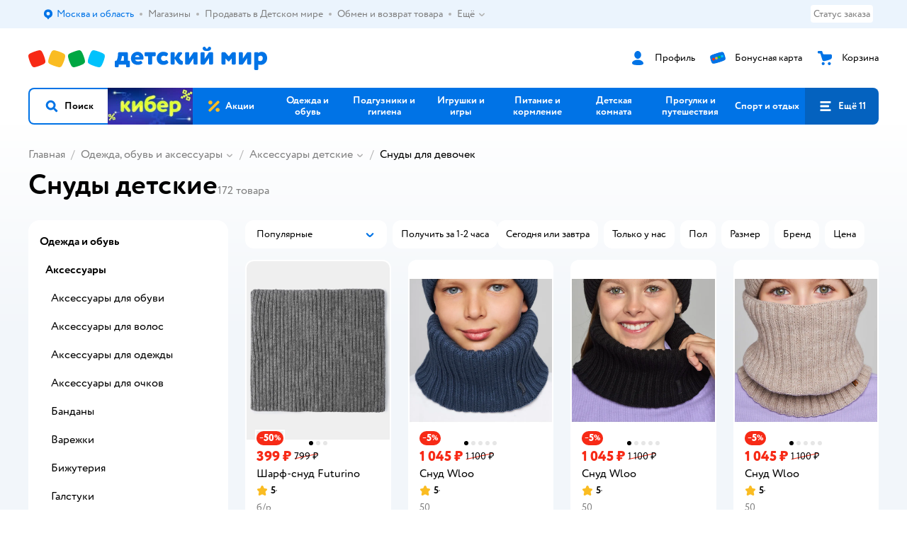

--- FILE ---
content_type: text/html; charset=utf-8
request_url: https://www.detmir.ru/catalog/index/name/snudy/
body_size: 35351
content:
<!DOCTYPE html><html lang="ru"><head><meta charSet="utf-8"/><meta name="viewport" content="width=device-width, initial-scale=1"/><script async="" data-chunk="performanceLogger" src="https://go.detmir.st/js/production_d567166fb18512/2879.2ec84b7a3cb14fcf.js"></script><script async="" data-chunk="app" src="https://go.detmir.st/js/production_d567166fb18512/7846.3c651bb3db7d49e1.js" crossorigin="anonymous" fetchpriority="high" type="module"></script><script async="" data-chunk="app" src="https://go.detmir.st/js/production_d567166fb18512/3524.d1ad84a166ee7caa.js" crossorigin="anonymous" fetchpriority="high" type="module"></script><script async="" data-chunk="elasticApm" src="https://go.detmir.st/js/production_d567166fb18512/828.605dd5ce12ca53b9.js" crossorigin="anonymous"></script><script async="" data-chunk="dm" src="https://go.detmir.st/js/production_d567166fb18512/3886.1568d993c9a7aef8.chunk.js" crossorigin="anonymous"></script><script async="" data-chunk="app-pages-Catalog" src="https://go.detmir.st/js/production_d567166fb18512/3247.f5156ba05b058956.chunk.js" crossorigin="anonymous"></script><script async="" data-chunk="app-pages-Catalog" src="https://go.detmir.st/js/production_d567166fb18512/2634.2a61c6744cccad2f.chunk.js" crossorigin="anonymous"></script><script async="" data-chunk="app-pages-Catalog" src="https://go.detmir.st/js/production_d567166fb18512/8965.328b099d6ac700c9.chunk.js" crossorigin="anonymous"></script><script async="" data-chunk="app-pages-Catalog" src="https://go.detmir.st/js/production_d567166fb18512/3788.075f100fbdbd03ab.chunk.js" crossorigin="anonymous"></script><script async="" data-chunk="app-pages-Catalog" src="https://go.detmir.st/js/production_d567166fb18512/6253.620380f7205e1156.chunk.js" crossorigin="anonymous"></script><script async="" data-chunk="app-pages-Catalog" src="https://go.detmir.st/js/production_d567166fb18512/1461.380eeca322debf62.chunk.js" crossorigin="anonymous"></script><script async="" data-chunk="app-pages-Catalog" src="https://go.detmir.st/js/production_d567166fb18512/7211.b712c2889c93743f.chunk.js" crossorigin="anonymous"></script><script async="" data-chunk="app-pages-Catalog" src="https://go.detmir.st/js/production_d567166fb18512/7316.a0ccfe186b984dba.chunk.js" crossorigin="anonymous"></script><script async="" data-chunk="app-pages-Catalog" src="https://go.detmir.st/js/production_d567166fb18512/2968.e7015a35da13846c.chunk.js" crossorigin="anonymous"></script><script async="" data-chunk="app-pages-Catalog" src="https://go.detmir.st/js/production_d567166fb18512/2529.55406bb62b9c4581.chunk.js" crossorigin="anonymous"></script><script async="" data-chunk="app-pages-Catalog" src="https://go.detmir.st/js/production_d567166fb18512/1928.dae23194f006dbfa.chunk.js" crossorigin="anonymous"></script><script async="" data-chunk="app-pages-Catalog" src="https://go.detmir.st/js/production_d567166fb18512/5842.a3efedc33cf2b723.chunk.js" crossorigin="anonymous"></script><script async="" data-chunk="app-pages-Catalog" src="https://go.detmir.st/js/production_d567166fb18512/1815.10dbcf63785950b2.chunk.js" crossorigin="anonymous"></script><script async="" data-chunk="app-pages-Catalog" src="https://go.detmir.st/js/production_d567166fb18512/3324.a7d22a2068ba155b.chunk.js" crossorigin="anonymous"></script><script async="" data-chunk="app-pages-Catalog" src="https://go.detmir.st/js/production_d567166fb18512/7631.5006100d5ce3e44a.chunk.js" crossorigin="anonymous"></script><script async="" data-chunk="app-pages-Catalog" src="https://go.detmir.st/js/production_d567166fb18512/5547.9a58601699b8ceee.chunk.js" crossorigin="anonymous"></script><script async="" data-chunk="app-pages-Catalog" src="https://go.detmir.st/js/production_d567166fb18512/1199.7ef93fcda2333656.chunk.js" crossorigin="anonymous"></script><script async="" data-chunk="app-pages-Catalog" src="https://go.detmir.st/js/production_d567166fb18512/6581.ad67bbb76157c0b1.chunk.js" crossorigin="anonymous"></script><meta http-equiv="X-UA-Compatible" content="IE=edge"/><title>Снуды детские - купить в интернет-магазине Детский мир</title><meta name="description" content="Продажа снудов детских по цене от  269 ₽ до 3444 ₽. ⭐ В наличии 172 товара в интернет-магазине Детский мир ✔️ Доставка по всей России.  Широкий ассортимент. Акции. Скидки!"/><meta name="robots" content="index,follow"/><link rel="canonical" href="https://www.detmir.ru/catalog/index/name/snudy/"/><link data-chunk="app" rel="preload" as="style" href="https://go.detmir.st/css/production_d567166fb18512/vendor.5ed2ae0bf92331b5.css"/><link data-chunk="app" rel="preload" as="style" href="https://go.detmir.st/css/production_d567166fb18512/base.b45c8cefe3fded75.css"/><link data-chunk="app" rel="preload" as="style" href="https://go.detmir.st/css/production_d567166fb18512/1869.4c307a9e1932588b.css"/><link rel="preload" href="https://img.detmir.st/IJ0wYMa5C9W_Clz3OoJTlwLZDfBqAxlNDiPwQXz7nvc/rs:fit:720:900/g:sm/ex:1/bg:FFFFFF/aHR0cHM6Ly9jYXRhbG9nLWNkbi5kZXRtaXIuc3QvbWVkaWEvUGdzY3A0dVVrV2Q3Wjl2TFhQS3BlcVB6UndnSHpsaEFmdEdYSF9GUjZMYz0uanBlZw.webp" as="image" class="preloadImgEl" fetchPriority="high"/><link rel="preload" href="https://img.detmir.st/UajIjdGDYQ-xdZA9KhEA1WKcZmeS93w0OqclHVBtW-o/rs:fit:720:900/g:sm/ex:1/bg:FFFFFF/aHR0cHM6Ly9jYXRhbG9nLWNkbi5kZXRtaXIuc3QvbWVkaWEvLXB4Y3RqNjJOcXVXQ0VYaFVPc3hjWFJhRl9QSUctUU5tdGcyTUlUY28xYz0uanBlZw.webp" as="image" class="preloadImgEl" fetchPriority="high"/><link rel="preload" href="https://img.detmir.st/Lda7owokC1TfuWg6qIhQwuMEfCIG6lu9WRz5mQHsG3E/rs:fit:720:900/g:sm/ex:1/bg:FFFFFF/aHR0cHM6Ly9jYXRhbG9nLWNkbi5kZXRtaXIuc3QvbWVkaWEvcFY1aDBDUzc5TENnRnNEanhJWnphSmZCdlI3aTM0X2FvS014VDlPMEEyRT0uanBlZw.webp" as="image" class="preloadImgEl" fetchPriority="high"/><link rel="preload" href="https://img.detmir.st/kRDh7rC-M9GvbJDvf2lUX5jENCz87J3cwlJNCBuTvNc/rs:fit:720:900/g:sm/ex:1/bg:FFFFFF/aHR0cHM6Ly9jYXRhbG9nLWNkbi5kZXRtaXIuc3QvbWVkaWEvRXQ1YUxIMEVMQjdrUlhXeE5XdGRRSElLcTJoTXZlQTNSQlhtWmtTTXlUUT0uanBlZw.webp" as="image" class="preloadImgEl" fetchPriority="high"/><script>let token = null;

window.logClientError = async error => {
  const { location, navigator } = window;

  const payload = [
    {
      client: 'ui',
      level: 'error',
      host: location.host,
      href: location.href,
      logger: error.type,
      requestId: null,
      message: error.message,
      stack: error.stack,
      description: JSON.stringify({
        userAgent: navigator.userAgent,
      }),
    },
  ];

  const apiUrl = new URL(window.detmirUtilityData.apiUrl);

  if (!token) {
    apiUrl.pathname = 'v1/tokens/csrf';
    try {
      const response = await fetch(apiUrl.toString(), { credentials: 'include' });
      token = (await response.json()).token;
    } catch (e) {
      // eslint-disable-next-line no-console
      console.error('Failed to fetch CSRF token:', e);
    }
  }

  apiUrl.pathname = 'v1/client-events';
  fetch(apiUrl.toString(), {
    method: 'POST',
    credentials: 'include',
    headers: {
      'Content-Type': 'application/json',
      'X-CSRF-Token': token,
    },
    body: JSON.stringify(payload),
  });
};
</script><script type="text/javascript" data-chunk="app">const MAX_ERRORS = 3;
let TOTAL_ERRORS_SENT = 0;
window.addEventListener(
  'error',
  event => {
    if (event.target.tagName === 'SCRIPT' && event.target.crossOrigin === 'anonymous') {
      if (TOTAL_ERRORS_SENT >= MAX_ERRORS) {
        return;
      }

      const el = event.target;
      const newScript = el.cloneNode();
      newScript.crossOrigin = undefined;
      document.head.appendChild(newScript);

      window.logClientError({
        type: 'JSERROR',
        message: `Ошибка загрузки скрипта: ${el.src}; Ошибка: ${event?.message ?? event?.error?.message} `,
        stack: event.stack,
      });
      TOTAL_ERRORS_SENT++;
    }
  },
  true
);
</script><script>window.detmirCountry='RU';</script><script>window.detmirUtilityData = {"arePerfMetricsEnabled":false,"appEnv":"production-kubernetes","apm":{"gatherPercentage":1,"serverUrl":"https://elk-rum.detmir.ru/"},"apiUrl":"https://api.detmir.ru/","routesFeatureFlags":{"isCardBindings":false,"isZooCharity":true,"hasEGiftCards":true,"isCoinsEnabled":false},"isRequestFromBot":true};</script><script>const unregisterServiceWorker = () => {
  if (window.navigator && navigator.serviceWorker) {
    navigator.serviceWorker.getRegistrations().then(registrations => {
      registrations.forEach(registration => {
        if (registration.scope === `${window.location.origin}/`) {
          registration.unregister();
        }
      });
    });
  }
};
unregisterServiceWorker();
</script><script type="text/javascript">const { pathname = '', hostname = '', search } = window.location || {};
const queryParams = new URLSearchParams(search);

let page = pathname;

if (pathname === '/cart/' && queryParams.get('step')) {
  // eslint-disable-next-line prefer-template
  page = pathname + '?step=' + queryParams.get('step');
}

const metrics = [
  {
    name: 'user_event',
    site: window.detmirUtilityData.appEnv ?? 'local',
    page,
    domain: hostname,
    event: 'pageview_start',
    value: 1,
  },
];
navigator.sendBeacon('https://telegraf.detmir-stats.ru/ui', JSON.stringify(metrics));
</script><link data-chunk="app" rel="stylesheet" href="https://go.detmir.st/css/production_d567166fb18512/vendor.5ed2ae0bf92331b5.css" fetchPriority="high"/><link data-chunk="app" rel="stylesheet" href="https://go.detmir.st/css/production_d567166fb18512/base.b45c8cefe3fded75.css" fetchPriority="high"/><link data-chunk="app" rel="stylesheet" href="https://go.detmir.st/css/production_d567166fb18512/1869.4c307a9e1932588b.css"/><script id="__LOADABLE_REQUIRED_CHUNKS__" type="application/json">[3886,3247,2634,8965,3788,6253,1461,7211,7316,2968,2529,1928,5842,1815,3324,7631,5547,1199,6581]</script><script id="__LOADABLE_REQUIRED_CHUNKS___ext" type="application/json">{"namedChunks":["dm","app-pages-Catalog"]}</script><script>
          (function() {
            function getHtmlSelector(node) {
              if (!node) {
                return '';
              }
            
              let name = node.nodeName.toLowerCase();
              if (name === 'body') {
                return 'html>body';
              }
              if (node.id) {
                return name+'#'+node.id;
              }
              if (node.className && node.className.length) {
                name += '.' + [...node.classList.values()].join('.');
              }
              
              return getHtmlSelector(node.parentElement) + '>' + name;
            };
          
            window.detmirStartupClicks = [];
          
            function onClick(event) {
              if (window.detmirStartupClicks.length > 5) {
                window.detmirStartupClicks.shift();
              }
  
              window.detmirStartupClicks.push({ 
                time: performance.now ? performance.now() : Date.now(),
                target: getHtmlSelector(event.target) 
              });
            }
          
            document.addEventListener('click', onClick);
            
            document.addEventListener('detmirHydrateFinish', () => {
              window.removeEventListener('click', onClick);
            }, { once: true });
          })();
        </script><link rel="shortcut icon" type="image/x-icon" href="https://go.detmir.st/img/production_d567166fb18512/a780b22ab498f751c69ff8064f2eebb8.ico"/><link rel="apple-touch-icon-precomposed" sizes="57x57" href="https://go.detmir.st/img/production_d567166fb18512/2b26a9d949e6d3ea44da296178521269.png"/><link rel="apple-touch-icon-precomposed" sizes="114x114" href="https://go.detmir.st/img/production_d567166fb18512/d35828d05da42da9e45fbb3291cdf919.png"/><link rel="apple-touch-icon-precomposed" sizes="72x72" href="https://go.detmir.st/img/production_d567166fb18512/553d4b780ac22b07e3d6a52441299421.png"/><link rel="apple-touch-icon-precomposed" sizes="144x144" href="https://go.detmir.st/img/production_d567166fb18512/d48b4050c45a36f919d32a949b055914.png"/><link rel="apple-touch-icon-precomposed" sizes="60x60" href="https://go.detmir.st/img/production_d567166fb18512/8c5ef86d3f01767a694b1d46b9083da2.png"/><link rel="apple-touch-icon-precomposed" sizes="120x120" href="https://go.detmir.st/img/production_d567166fb18512/fa669e33297a88241c83fd667d62531e.png"/><link rel="apple-touch-icon-precomposed" sizes="76x76" href="https://go.detmir.st/img/production_d567166fb18512/20df95d56d90bc78dca92af9b06052db.png"/><link rel="apple-touch-icon-precomposed" sizes="152x152" href="https://go.detmir.st/img/production_d567166fb18512/51c3eee8752ef021f6e80605fbd4c521.png"/><link rel="icon" type="image/png" href="https://go.detmir.st/img/production_d567166fb18512/5bb06e2b25660ec574e6812361d13732.png" sizes="196x196"/><link rel="icon" type="image/png" href="https://go.detmir.st/img/production_d567166fb18512/30f48d4f41e8d00e30c5c7ba09ea0b2d.png" sizes="96x96"/><link rel="icon" type="image/png" href="https://go.detmir.st/img/production_d567166fb18512/79c8d4d535e4946b8cafb6ed85291edc.png" sizes="32x32"/><link rel="icon" type="image/png" href="https://go.detmir.st/img/production_d567166fb18512/67d5167b2d9d125757e9b6590ea88887.png" sizes="16x16"/><link rel="icon" type="image/png" href="https://go.detmir.st/img/production_d567166fb18512/3d06f4b72909e298b801ae0e35120f1c.png" sizes="128x128"/><meta name="application-name" content=" "/><meta name="msapplication-TileColor" content="#FFFFFF"/><meta name="msapplication-TileImage" content="https://go.detmir.st/img/production_d567166fb18512/d48b4050c45a36f919d32a949b055914.png"/><meta name="msapplication-square70x70logo" content="https://go.detmir.st/img/production_d567166fb18512/45ed6fcc191585121e3d7be7946d1f70.png"/><meta name="msapplication-square150x150logo" content="https://go.detmir.st/img/production_d567166fb18512/cc4d71f26fa63a811ab34b851d3f7a50.png"/><meta name="msapplication-wide310x150logo" content="https://go.detmir.st/img/production_d567166fb18512/85a7f1d3f18b655fe498b471bed8c2c3.png"/><meta name="msapplication-square310x310logo" content="https://go.detmir.st/img/production_d567166fb18512/8e24ca053afd83c5b21f5d1cce3e228a.png"/><meta property="og:type" content="website"/><meta property="og:url" content="https://www.detmir.ru"/><meta property="og:title" content="Снуды детские - купить в интернет-магазине Детский мир"/><meta property="og:description" content="Продажа снудов детских по цене от  269 ₽ до 3444 ₽. ⭐ В наличии 172 товара в интернет-магазине Детский мир ✔️ Доставка по всей России.  Широкий ассортимент. Акции. Скидки!"/><meta property="og:image" content="https://go.detmir.st/img/production_d567166fb18512/64528263b4948a9da27a4cb4eb25b384.png"/><meta property="fb:image" content="https://go.detmir.st/img/production_d567166fb18512/64528263b4948a9da27a4cb4eb25b384.png"/><meta property="vk:image" content="https://go.detmir.st/img/production_d567166fb18512/64528263b4948a9da27a4cb4eb25b384.png"/><meta property="twitter:image" content="https://go.detmir.st/img/production_d567166fb18512/64528263b4948a9da27a4cb4eb25b384.png"/><meta property="og:image:width" content="1200"/><meta property="og:image:height" content="630"/><meta name="google-site-verification" content="H12mlaR4ux4mUKnx_ECZzODISfpLd6wlgAZVM5XZSYU"/><link hrefLang="x-default" href="https://www.detmir.ru/catalog/index/name/snudy/" rel="alternate"/><link hrefLang="ru-ru" href="https://www.detmir.ru/catalog/index/name/snudy/" rel="alternate"/><link hrefLang="ru-kz" href="https://detmir.kz/catalog/index/name/snudy/" rel="alternate"/><link rel="image_src" href="https://go.detmir.st/img/production_d567166fb18512/64528263b4948a9da27a4cb4eb25b384.png"/></head><body class="theme-dm"><div id="helpdesk-eddy-container"></div><div id="app-container"><link rel="preload" as="image" href="https://go.detmir.st/img/production_d567166fb18512/cc1da3cbe876bf43d1266d45a3920347.svg" fetchPriority="high"/><!--$--><!--/$--><!--$--><!--/$--><div class="jrLsE"><header role="banner" class="header dnYar"><nav class="PudMh VRjKb" aria-label="Дополнительная навигация"><div class="dYvDm" data-testid="additionalNavigation"><div class="snSHG"><ul class="KPAvT zUEyg Xhmqa"><li class="IDSfq DDWSH uCnqS lGxNe zMhZG ujEdT IUqts" data-testid="additionalNavigationGeoChooser"><div class="kZXhq"><!--$--><!--$--><div style="position:relative"><button aria-haspopup="dialog" class="CeXKm yDUrO fVWeq FUKEd"><i class="JcNfr VaWwl FOSxX iyzfq hwAMY" aria-hidden="true"><svg xmlns="http://www.w3.org/2000/svg" xmlns:xlink="http://www.w3.org/1999/xlink" class="btLZs"><use xlink:href="/img/production_d567166fb18512/a7df7b208685e68cdc8e3c302a2634f9.svg#dm_pin"></use></svg></i><span class="UJWGs">Выбор адреса доставки.</span><span data-testid="geoChooserLink" class="cHEVf Euniu aAxYk WrZzq">Москва и область</span></button><div></div><div role="dialog" aria-modal="true" aria-labelledby="regionConfirmationModalTitle" class="VbRAj Tfwnh NRspI jkbvF PIQhc HmquA"><div class="UKbKh"></div><div class="pMhYx nkntf"><div class="AznHm"><div class="yjjRv"><div class="SRIWH"><span data-testid="typography" class="Stsns LaUyi aAxYk WrZzq" id="regionConfirmationModalTitle">Ваш регион</span><span data-testid="typography" class="uuPaY PDJEW aAxYk QdjwF" aria-hidden="true"></span></div><img class="chvMC" src="https://go.detmir.st/img/production_d567166fb18512/cc1da3cbe876bf43d1266d45a3920347.svg" alt="globe" fetchPriority="high" aria-hidden="true"/></div><div class="esVxi"><button type="button" role="button" class="zVAvY qYnhv LpqVT AIRxK cIstC"><span class="ExGnU"><span class="hJvCd">Верно!</span></span></button><button type="button" role="button" class="zVAvY LpqVT TRsPL gkABZ"><span class="ExGnU"><span class="hJvCd"><span class="YbExo">Нет, другой</span></span></span></button></div></div></div></div></div><!--/$--><!--/$--></div></li><li class="IDSfq DDWSH uCnqS lGxNe zMhZG mHiue uvvWN IUqts wRlrs"><a class="MhlEV" href="/shops/" target="_self" rel="nofollow"><span class="kZXhq">Магазины</span></a></li><li class="IDSfq DDWSH uCnqS lGxNe zMhZG mHiue uvvWN IUqts wRlrs"><a class="MhlEV" href="https://partner.detmir.market/?utm_source=www.detmir.ru" target="_self" rel="nofollow"><span class="kZXhq">Продавать в Детском мире</span></a></li><li class="IDSfq DDWSH uCnqS lGxNe zMhZG mHiue uvvWN IUqts wRlrs"><a class="MhlEV" href="/pages/exchange_and_refund/" target="_self" rel="nofollow"><span class="kZXhq">Обмен и возврат товара</span></a></li><li class="IDSfq DDWSH uCnqS lGxNe zMhZG mHiue rtYCH uvvWN IUqts" data-testid="additionalNavigationMenuMore"><div class="kZXhq"><!--$--><div><div class="gBdBn"><button aria-expanded="false" aria-haspopup="listbox" class="CeXKm SyhAH OLKrB">Ещё<div class="JdKmw"><i class="JcNfr PiHza utBZK" aria-hidden="true"><svg xmlns="http://www.w3.org/2000/svg" xmlns:xlink="http://www.w3.org/1999/xlink" class="btLZs"><use xlink:href="/img/production_d567166fb18512/a7df7b208685e68cdc8e3c302a2634f9.svg#dm_arrow_short_bottom"></use></svg></i></div></button><div class="VbRAj UBCvx UgzHn sHQGW vcTeR ZzOXw zGBir HmquA mGpVD"><div class="pMhYx mGpVD"></div></div></div></div><!--/$--></div></li></ul></div><div class="fdHdW"><div class="zPwYX" data-testid="additionalNavigationOrderStatus"><a class="iZDJn" rel="nofollow" href="/profile/orders/">Статус заказа</a></div><!--$--><!--/$--></div></div></nav><div class="EWINM"><div class="VZsED"><!--$--><a href="/" class="Xxrvj lYbEe" title="Детский мир" data-testid="logoLink"></a><!--/$--><!--$--><div class="nWLgI" data-testid="headerControlsBlock"><div class="dflCW tdrjI" data-testid="headerLoginBlock"><div class="WtDCv dflCW"><div class="AZCqi"><span class="ZVhka"><i class="JcNfr EEmQE bvDwa" aria-hidden="true"><svg xmlns="http://www.w3.org/2000/svg" xmlns:xlink="http://www.w3.org/1999/xlink" class="btLZs"><use xlink:href="/img/production_d567166fb18512/a7df7b208685e68cdc8e3c302a2634f9.svg#dm_profile"></use></svg></i></span></div><a href="/profile/" class="YsSkZ" rel="nofollow" data-testid="headerLoginBlock"><span class="CMkkv">Профиль</span></a></div></div><div class="WtDCv nSlTC dflCW"><div class="AZCqi"><span class="ZVhka"><i class="JcNfr EEmQE" aria-hidden="true"><svg xmlns="http://www.w3.org/2000/svg" xmlns:xlink="http://www.w3.org/1999/xlink" class="btLZs"><use xlink:href="/img/production_d567166fb18512/a7df7b208685e68cdc8e3c302a2634f9.svg#dm_prof_bonus_card"></use></svg></i></span></div><a href="https://bonus.detmir.ru/" class="YsSkZ" rel="nofollow" data-testid="headerBonusBlock"><span class="CMkkv">Бонусная карта</span></a></div><div class="WtDCv iridR dflCW"><div class="AZCqi"><span class="ZVhka"><i class="JcNfr EEmQE" aria-hidden="true"><svg xmlns="http://www.w3.org/2000/svg" xmlns:xlink="http://www.w3.org/1999/xlink" class="btLZs"><use xlink:href="/img/production_d567166fb18512/a7df7b208685e68cdc8e3c302a2634f9.svg#dm_cart"></use></svg></i></span></div><a href="/cart/" class="YsSkZ" data-testid="headerCartBlock"><span class="CMkkv">Корзина</span></a></div></div><!--/$--></div></div><div class="LETnS Luqyu"><button class="CeXKm HiIPx" data-testid="navigationBackground" role="button" type="button"><span class="tKljo">кнопка навигации</span></button><nav aria-label="Главное меню" class="jJFug sqdQY"><div class="tweWM"><ul class="roTie"><!--$--><li data-dy="magnifier" class="NMROV tUJyR"><button class="CeXKm doJTR" role="button" type="button"><i class="JcNfr fpZsC OnuaM" aria-hidden="true"><svg xmlns="http://www.w3.org/2000/svg" xmlns:xlink="http://www.w3.org/1999/xlink" class="btLZs"><use xlink:href="/img/production_d567166fb18512/a7df7b208685e68cdc8e3c302a2634f9.svg#dm_search"></use></svg></i><span>Поиск</span></button></li><!--/$--><!--$--><li class="NMROV nPliQ" style="background-image:url(https://go.detmir.st/images/uiconfigs/224ef2e0b0e25057b768ab015531c67a7edbb789/0127fc3a546f01f53d93788c5ac1d6ccb9994b9d.jpg)"></li><li class="NMROV qgBzF"><a class="doJTR" href="https://www.detmir.ru/actions/"><span style="background-image:url(https://go.detmir.st/images/siteMenu/f6e14b016e91fd01e840e6a5c4172d13be0f7af9.svg)" class="nVebk AoUVO"></span><span class="mJmwr">Акции</span></a></li><li class="NMROV qgBzF"><a href="https://www.detmir.ru/catalog/index/name/children_clothes/" class="doJTR" data-testid="navigationLink"><span class="mJmwr">Одежда и обувь</span></a></li><li class="NMROV qgBzF"><a class="doJTR" href="https://www.detmir.ru/catalog/index/name/hygiene_care/"><span class="mJmwr">Подгузники и гигиена</span></a></li><li class="NMROV qgBzF"><a class="doJTR" href="https://www.detmir.ru/catalog/index/name/igry_i_igrushki/"><span class="mJmwr">Игрушки и игры</span></a></li><li class="NMROV qgBzF"><a class="doJTR" href="https://www.detmir.ru/catalog/index/name/nutrition_feeding/"><span class="mJmwr">Питание и кормление</span></a></li><li class="NMROV qgBzF"><a class="doJTR" href="https://www.detmir.ru/catalog/index/name/childrens_room/"><span class="mJmwr">Детская комната</span></a></li><li class="NMROV qgBzF"><a class="doJTR" href="https://www.detmir.ru/catalog/index/name/trips_travel/"><span class="mJmwr">Прогулки и путешествия</span></a></li><li class="NMROV qgBzF"><a class="doJTR" href="https://www.detmir.ru/catalog/index/name/sport_otdyh/"><span class="mJmwr">Спорт и отдых</span></a></li><li class="NMROV qgBzF"><a class="doJTR" href="https://www.detmir.ru/catalog/index/name/hobbies_creativity/"><span class="mJmwr">Хобби и творчество</span></a></li><li class="NMROV qgBzF"><a class="doJTR" href="https://www.detmir.ru/catalog/index/name/shkola/"><span class="mJmwr">Канцтовары и товары для школы</span></a></li><li class="NMROV qgBzF"><a class="doJTR" href="https://www.detmir.ru/catalog/index/name/knigy/"><span class="mJmwr">Книги</span></a></li><li class="NMROV qgBzF"><a class="doJTR" href="https://www.detmir.ru/catalog/index/name/dom/"><span class="mJmwr">Дом</span></a></li><li class="NMROV qgBzF"><a class="doJTR" href="https://www.detmir.ru/catalog/index/name/bady_pravilnoe_i_sportivnoe_pitanie/"><span class="mJmwr">Продукты для здоровья и спорта</span></a></li><li class="NMROV qgBzF"><a class="doJTR" href="https://www.detmir.ru/catalog/index/name/tehnika_elektronika_bytovaya/"><span class="mJmwr">Бытовая техника и электроника</span></a></li><li class="NMROV qgBzF"><a class="doJTR" href="https://www.detmir.ru/catalog/index/name/products_for_mother/"><span class="mJmwr">Для родителей</span></a></li><li class="NMROV qgBzF rfXeW"><a class="doJTR" href="https://zoozavr.ru/"><span style="background-image:url(https://go.detmir.st/images/siteMenu/3a22b9c49af7f19a763178db974d2c33559dcf4e.png)" class="nVebk"></span><span class="mJmwr">Товары для животных от Зоозавра</span></a></li><li class="NMROV qgBzF rfXeW"><a class="doJTR" href="https://www.detmir.ru/catalog/index/name/podarki/"><span style="background-image:url(https://go.detmir.st/images/siteMenu/613c0411428fe1c269b7e09d274dac4d095492d5.png)" class="nVebk"></span><span class="mJmwr">Подарки</span></a></li><li class="NMROV qgBzF rfXeW"><a class="doJTR" href="https://www.detmir.ru/promocodes/"><span style="background-image:url(https://go.detmir.st/images/siteMenu/e2830b5e4bab0e77eaf48f11f3110460ac3f0f3c.png)" class="nVebk"></span><span class="mJmwr">Промокоды</span></a></li><!--/$--><!--$--><li class="NMROV MRrCk"><button aria-expanded="false" aria-haspopup="menu" class="CeXKm doJTR" data-testid="openMenuButton" role="button" type="button"><i class="JcNfr fpZsC OnuaM" aria-hidden="true"><svg xmlns="http://www.w3.org/2000/svg" xmlns:xlink="http://www.w3.org/1999/xlink" class="btLZs"><use xlink:href="/img/production_d567166fb18512/a7df7b208685e68cdc8e3c302a2634f9.svg#dm_menu"></use></svg></i><span>Ещё 11</span></button></li><!--/$--></ul></div></nav><!--$--><div class="eNImK" style="height:0px"></div><!--/$--></div><!--$--><!--/$--><!--$--><!--/$--></header><!--$--><!--/$--><!--$--><script type="application/ld+json">{"@context":"https://schema.org","@type":"Product","name":"Снуды детские","offers":{"@type":"AggregateOffer","lowPrice":269,"highPrice":3444,"url":"https://www.detmir.ru/catalog/index/name/snudy/","priceCurrency":"RUB","offerCount":172},"aggregateRating":{"@type":"AggregateRating","ratingValue":4.8,"bestRating":"5","worstRating":"1","reviewCount":1042}}</script><!--/$--><main class="JZmLh FyyWo"><div class="EtpFX oKDBW"><!--$--><header class="cBJnG"><!--$--><script type="application/ld+json">{"@context":"https://schema.org","@type":"BreadcrumbList","itemListElement":[{"@type":"ListItem","position":"1","item":{"@id":"/","name":"Главная"}},{"@type":"ListItem","position":"2","item":{"@id":"https://www.detmir.ru/catalog/index/name/children_clothes/","name":"⭐ Одежда, обувь и аксессуары"}},{"@type":"ListItem","position":"3","item":{"@id":"https://www.detmir.ru/catalog/index/name/accessories/","name":"⭐ Аксессуары детские"}},{"@type":"ListItem","position":"4","item":{"@id":"https://www.detmir.ru/catalog/index/name/snudy/","name":"⭐ Снуды для девочек"}}]}</script><nav class="yONMw" aria-label="breadcrumb"><ul class="MUTqd EqlWe" data-testid="breadcrumbsList"><li class="qGKvQ" data-testid="breadcrumbsItem"><i class="JcNfr VaWwl UoeHO" aria-hidden="true"><svg xmlns="http://www.w3.org/2000/svg" xmlns:xlink="http://www.w3.org/1999/xlink" class="btLZs"><use xlink:href="/img/production_d567166fb18512/a7df7b208685e68cdc8e3c302a2634f9.svg#dm_arrow_short_left"></use></svg></i><div class="AqLqC MwQuB"><a href="/" class="WEBSQ" data-testid="linkComponentLink">Главная</a><i class="JcNfr PiHza fEPyZ" aria-hidden="true"><svg xmlns="http://www.w3.org/2000/svg" xmlns:xlink="http://www.w3.org/1999/xlink" class="btLZs"><use xlink:href="/img/production_d567166fb18512/a7df7b208685e68cdc8e3c302a2634f9.svg#dm_arrow_short_bottom"></use></svg></i></div></li><li class="qGKvQ zirzl" data-testid="breadcrumbsItem"><i class="JcNfr VaWwl UoeHO" aria-hidden="true"><svg xmlns="http://www.w3.org/2000/svg" xmlns:xlink="http://www.w3.org/1999/xlink" class="btLZs"><use xlink:href="/img/production_d567166fb18512/a7df7b208685e68cdc8e3c302a2634f9.svg#dm_arrow_short_left"></use></svg></i><div class="AqLqC MwQuB"><a href="https://www.detmir.ru/catalog/index/name/children_clothes/" class="WEBSQ" data-testid="linkComponentLink">Одежда, обувь и аксессуары</a><i class="JcNfr PiHza fEPyZ" aria-hidden="true"><svg xmlns="http://www.w3.org/2000/svg" xmlns:xlink="http://www.w3.org/1999/xlink" class="btLZs"><use xlink:href="/img/production_d567166fb18512/a7df7b208685e68cdc8e3c302a2634f9.svg#dm_arrow_short_bottom"></use></svg></i><div class="qmnbJ"><ul class="LtWWf"><li class="obADO"><a href="https://www.detmir.ru/catalog/index/name/detskaya_odezhda/" class="WEBSQ" data-testid="linkComponentLink">Одежда</a></li><li class="obADO"><a href="https://www.detmir.ru/catalog/index/name/detskaya_obuv/" class="WEBSQ" data-testid="linkComponentLink">Обувь</a></li><li class="obADO"><a href="https://www.detmir.ru/catalog/index/name/accessories/" class="WEBSQ" data-testid="linkComponentLink">Аксессуары</a></li><li class="obADO"><a href="https://www.detmir.ru/catalog/index/name/belye/" class="WEBSQ" data-testid="linkComponentLink">Бельё и пижамы</a></li><li class="obADO"><a href="https://www.detmir.ru/catalog/index/name/clothes_for_women/" class="WEBSQ" data-testid="linkComponentLink">Женщинам</a></li><li class="obADO"><a href="https://www.detmir.ru/catalog/index/name/futurino_home/" class="WEBSQ" data-testid="linkComponentLink">Futurino home</a></li><li class="obADO"><a href="https://www.detmir.ru/catalog/index/name/verhnjaja_odezhda/" class="WEBSQ" data-testid="linkComponentLink">Верхняя одежда</a></li><li class="obADO"><a href="https://www.detmir.ru/catalog/index/name/new-year/" class="WEBSQ" data-testid="linkComponentLink">Одежда и обувь на Новый год</a></li></ul></div></div></li><li class="qGKvQ zirzl" data-testid="breadcrumbsItem"><i class="JcNfr VaWwl UoeHO" aria-hidden="true"><svg xmlns="http://www.w3.org/2000/svg" xmlns:xlink="http://www.w3.org/1999/xlink" class="btLZs"><use xlink:href="/img/production_d567166fb18512/a7df7b208685e68cdc8e3c302a2634f9.svg#dm_arrow_short_left"></use></svg></i><div class="AqLqC MwQuB"><a href="https://www.detmir.ru/catalog/index/name/accessories/" class="WEBSQ" data-testid="linkComponentLink">Аксессуары детские</a><i class="JcNfr PiHza fEPyZ" aria-hidden="true"><svg xmlns="http://www.w3.org/2000/svg" xmlns:xlink="http://www.w3.org/1999/xlink" class="btLZs"><use xlink:href="/img/production_d567166fb18512/a7df7b208685e68cdc8e3c302a2634f9.svg#dm_arrow_short_bottom"></use></svg></i><div class="qmnbJ"><ul class="LtWWf"><li class="obADO"><a href="https://www.detmir.ru/catalog/index/name/aksessuary_obuv/" class="WEBSQ" data-testid="linkComponentLink">Аксессуары для обуви</a></li><li class="obADO"><a href="https://www.detmir.ru/catalog/index/name/aksessuary_dlya_volos/" class="WEBSQ" data-testid="linkComponentLink">Аксессуары для волос</a></li><li class="obADO"><a href="https://www.detmir.ru/catalog/index/name/aksessuary_odezhda/" class="WEBSQ" data-testid="linkComponentLink">Аксессуары для одежды</a></li><li class="obADO"><a href="https://www.detmir.ru/catalog/index/name/aksessuary_ochki/" class="WEBSQ" data-testid="linkComponentLink">Аксессуары для очков</a></li><li class="obADO"><a href="https://www.detmir.ru/catalog/index/name/bandany/" class="WEBSQ" data-testid="linkComponentLink">Банданы</a></li><li class="obADO"><a href="https://www.detmir.ru/catalog/index/name/mittens_gloves/" class="WEBSQ" data-testid="linkComponentLink">Варежки</a></li><li class="obADO"><a href="https://www.detmir.ru/catalog/index/name/bizhuteriya_oio/" class="WEBSQ" data-testid="linkComponentLink">Бижутерия</a></li><li class="obADO"><a href="https://www.detmir.ru/catalog/index/name/neckties/" class="WEBSQ" data-testid="linkComponentLink">Галстуки</a></li><li class="obADO"><a href="https://www.detmir.ru/catalog/index/name/umbrellas/" class="WEBSQ" data-testid="linkComponentLink">Зонты</a></li><li class="obADO"><a href="https://www.detmir.ru/catalog/index/name/komplekty_aks/" class="WEBSQ" data-testid="linkComponentLink">Комплекты</a></li><li class="obADO"><a href="https://www.detmir.ru/catalog/index/name/kapory/" class="WEBSQ" data-testid="linkComponentLink">Капоры</a></li><li class="obADO"><a href="https://www.detmir.ru/catalog/index/name/children-caps/" class="WEBSQ" data-testid="linkComponentLink">Кепки</a></li><li class="obADO"><a href="https://www.detmir.ru/catalog/index/name/kosynki_detskie/" class="WEBSQ" data-testid="linkComponentLink">Косынки</a></li><li class="obADO"><a href="https://www.detmir.ru/catalog/index/name/manishki/" class="WEBSQ" data-testid="linkComponentLink">Манишки</a></li><li class="obADO"><a href="https://www.detmir.ru/catalog/index/name/meshki_obuv/" class="WEBSQ" data-testid="linkComponentLink">Мешки для обуви</a></li><li class="obADO"><a href="https://www.detmir.ru/catalog/index/name/naushniki_aks/" class="WEBSQ" data-testid="linkComponentLink">Наушники</a></li><li class="obADO"><a href="https://www.detmir.ru/catalog/index/name/obodki/" class="WEBSQ" data-testid="linkComponentLink">Ободки</a></li><li class="obADO"><a href="https://www.detmir.ru/catalog/index/name/children_glasses/" class="WEBSQ" data-testid="linkComponentLink">Очки</a></li><li class="obADO"><a href="https://www.detmir.ru/catalog/index/name/children-panama/" class="WEBSQ" data-testid="linkComponentLink">Панамы</a></li><li class="obADO"><a href="https://www.detmir.ru/catalog/index/name/children-gloves/" class="WEBSQ" data-testid="linkComponentLink">Перчатки</a></li><li class="obADO"><a href="https://www.detmir.ru/catalog/index/name/baby-shawls/" class="WEBSQ" data-testid="linkComponentLink">Платки</a></li><li class="obADO"><a href="https://www.detmir.ru/catalog/index/name/platki_nosovye/" class="WEBSQ" data-testid="linkComponentLink">Платки носовые</a></li><li class="obADO"><a href="https://www.detmir.ru/catalog/index/name/povyazki_na_golovu_detskie/" class="WEBSQ" data-testid="linkComponentLink">Повязки на голову</a></li><li class="obADO"><a href="https://www.detmir.ru/catalog/index/name/straps/" class="WEBSQ" data-testid="linkComponentLink">Ремни</a></li><li class="obADO"><a href="https://www.detmir.ru/catalog/index/name/ryukzaki_detskie/" class="WEBSQ" data-testid="linkComponentLink">Рюкзаки</a></li><li class="obADO"><span class="WEBSQ">Снуды</span></li><li class="obADO"><a href="https://www.detmir.ru/catalog/index/name/glasses/" class="WEBSQ" data-testid="linkComponentLink">Солнцезащитные очки</a></li><li class="obADO"><a href="https://www.detmir.ru/catalog/index/name/baby-caps/" class="WEBSQ" data-testid="linkComponentLink">Шапки</a></li><li class="obADO"><a href="https://www.detmir.ru/catalog/index/name/shawls/" class="WEBSQ" data-testid="linkComponentLink">Шарфы</a></li><li class="obADO"><a href="https://www.detmir.ru/catalog/index/name/shlyapy/" class="WEBSQ" data-testid="linkComponentLink">Шляпы</a></li><li class="obADO"><a href="https://www.detmir.ru/catalog/index/name/shtripki/" class="WEBSQ" data-testid="linkComponentLink">Штрипки</a></li><li class="obADO"><a href="https://www.detmir.ru/catalog/index/name/nosky/" class="WEBSQ" data-testid="linkComponentLink">Носки</a></li><li class="obADO"><a href="https://www.detmir.ru/catalog/index/name/golfy_detskie/" class="WEBSQ" data-testid="linkComponentLink">Гольфы</a></li><li class="obADO"><a href="https://www.detmir.ru/catalog/index/name/kolgotky/" class="WEBSQ" data-testid="linkComponentLink">Колготки</a></li></ul></div></div></li><li class="qGKvQ" data-testid="breadcrumbsItem"><i class="JcNfr VaWwl UoeHO" aria-hidden="true"><svg xmlns="http://www.w3.org/2000/svg" xmlns:xlink="http://www.w3.org/1999/xlink" class="btLZs"><use xlink:href="/img/production_d567166fb18512/a7df7b208685e68cdc8e3c302a2634f9.svg#dm_arrow_short_left"></use></svg></i><div class="AqLqC MwQuB"><span class="WEBSQ">Снуды для девочек</span><i class="JcNfr PiHza fEPyZ" aria-hidden="true"><svg xmlns="http://www.w3.org/2000/svg" xmlns:xlink="http://www.w3.org/1999/xlink" class="btLZs"><use xlink:href="/img/production_d567166fb18512/a7df7b208685e68cdc8e3c302a2634f9.svg#dm_arrow_short_bottom"></use></svg></i></div></li></ul></nav><!--/$--><div class="dWWBg VESTw"><h1 class="wAzXW" data-testid="pageTitle">Снуды детские</h1><span data-testid="typography" class="KvLHh LaUyi BRmmk WrZzq">172<!-- --> <!-- -->товара</span></div></header><!--/$--><div class="wZkMQ vGvZb"><!--$--><!--/$--><div class="i-flocktory" data-fl-action="track-category-view" data-fl-category-id="114412"></div><!--$--><!--/$--><div class="rNpBQ" id="mainPageContainer"><div class="HZygt"><div class="ATDtW"><div class="fImCs"><div class="DaNOV"><!--$--><div class="hXYPP DfmmS"><div class="HCjdd"><div class="RXPeW"><div class="gOhlJ"><div class="XbzyJ"><!--$--><div><div class="fmQAN"><div class="BXyQl"><div class="eeREv FLSVO laEVj NimSf" data-testid="wrap"><button type="button" role="button" data-testid="toggleButton" aria-haspopup="listbox" aria-expanded="false" class="zVAvY xVOEN LpqVT"><span class="ExGnU"><span class="hJvCd"><span class="zYwGP">Популярные</span></span></span></button><div class="tiWNa"><span class="YlhYp" data-testid="value">Популярные</span></div><i class="JcNfr VaWwl WcvTG" aria-hidden="true" data-testid="iconRight"><svg xmlns="http://www.w3.org/2000/svg" xmlns:xlink="http://www.w3.org/1999/xlink" class="btLZs"><use xlink:href="/img/production_d567166fb18512/a7df7b208685e68cdc8e3c302a2634f9.svg#dm_arrow_short_bottom"></use></svg></i></div><div class="DzAoX"><div class="fysXS WLSdH mUFAq" style="max-height:216px" data-testid="dropdownList" body-scroll-lock-ignore="true" role="listbox"><div class="ElOAJ tLTkW" data-testid="dropdownItem" role="option" aria-selected="true" id="dropdownItem-0"><div class="UnrdJ"><div class="Hhdba"><button class="CeXKm uQRUQ" data-testid="button" type="button"><span data-testid="typography" class="soEgP LaUyi aAxYk WrZzq">Популярные</span></button></div></div></div><div class="ElOAJ tLTkW" data-testid="dropdownItem" role="option" aria-selected="false" id="dropdownItem-1"><div class="UnrdJ"><div class="Hhdba"><button class="CeXKm uQRUQ" data-testid="button" type="button"><span data-testid="typography" class="LaUyi aAxYk WrZzq">Дешёвые</span></button></div></div></div><div class="ElOAJ tLTkW" data-testid="dropdownItem" role="option" aria-selected="false" id="dropdownItem-2"><div class="UnrdJ"><div class="Hhdba"><button class="CeXKm uQRUQ" data-testid="button" type="button"><span data-testid="typography" class="LaUyi aAxYk WrZzq">Дорогие</span></button></div></div></div><div class="ElOAJ tLTkW" data-testid="dropdownItem" role="option" aria-selected="false" id="dropdownItem-3"><div class="UnrdJ"><div class="Hhdba"><button class="CeXKm uQRUQ" data-testid="button" type="button"><span data-testid="typography" class="LaUyi aAxYk WrZzq">Новинки</span></button></div></div></div><div class="ElOAJ tLTkW" data-testid="dropdownItem" role="option" aria-selected="false" id="dropdownItem-4"><div class="UnrdJ"><div class="Hhdba"><button class="CeXKm uQRUQ" data-testid="button" type="button"><span data-testid="typography" class="LaUyi aAxYk WrZzq">Товары по акции</span></button></div></div></div><div class="ElOAJ tLTkW" data-testid="dropdownItem" role="option" aria-selected="false" id="dropdownItem-5"><div class="UnrdJ"><div class="Hhdba"><button class="CeXKm uQRUQ" data-testid="button" type="button"><span data-testid="typography" class="LaUyi aAxYk WrZzq">С высокой оценкой</span></button></div></div></div></div></div></div></div><!--$--><!--/$--></div><!--/$--></div><div class="Ycvmc"><!--$--><!--/$--></div></div><!--$--><div class="iebTd"><label class="sJmgd"><button aria-haspopup="dialog" class="CeXKm mEDOR UvKiv EbKfT jAMwr SNjft" role="button" type="button"><span class="xhool">Получить за 1-2 часа</span></button></label><label class="sJmgd"><button aria-haspopup="dialog" class="CeXKm mEDOR arDbX EbKfT jAMwr SNjft" role="button" type="button"><span class="xhool">Сегодня или завтра</span></button></label></div><label class="sJmgd EzCIQ" data-testid="tagTolko_u_nas"><input data-testid="tag" type="checkbox" class="PHuvT gKRje" name="tolko_u_nas_Только у нас"/><span class="mEDOR EbKfT jAMwr" role="button" type="button"><span class="xhool">Только у нас</span></span></label><label class="sJmgd EzCIQ" data-testid="tagPol"><input data-testid="tag" type="checkbox" class="PHuvT gKRje" name="pol_Пол"/><span class="mEDOR EbKfT jAMwr" role="button" type="button"><span class="xhool">Пол</span></span></label><label class="sJmgd EzCIQ" data-testid="tagSizes"><input data-testid="tag" type="checkbox" class="PHuvT gKRje" name="sizes_Размер"/><span class="mEDOR EbKfT jAMwr" role="button" type="button"><span class="xhool">Размер</span></span></label><label class="sJmgd EzCIQ" data-testid="tagBrands"><input data-testid="tag" type="checkbox" class="PHuvT gKRje" name="brands_Бренд"/><span class="mEDOR EbKfT jAMwr" role="button" type="button"><span class="xhool">Бренд</span></span></label><label class="sJmgd EzCIQ" data-testid="tagPrice"><input data-testid="tag" type="checkbox" class="PHuvT gKRje" name="price_Цена"/><span class="mEDOR EbKfT jAMwr" role="button" type="button"><span class="xhool">Цена</span></span></label><!--/$--></div></div><!--$--><!--/$--><!--$--><!--/$--></div><!--/$--></div><!--$--><!--$--><div class="RvHkf" data-testid="deliveredProductsFloatingLabel"><div class="fkOfn">Забрать в магазине</div></div><div class="RvHkf" data-testid="deliveredProductsFloatingLabel"><div class="fkOfn HCHmo">Товары с другими способами получения</div></div><!--/$--><div class="vGvZb"><div class="YPQtE"><!--$--><div id="«R3pbeudl»" class="UGqKg RujdW"><!--$--><section id="product-6647414" data-product-id="6647414" class="omImX YUCGT gIZZr WLvvS"><!--$--><!--/$--><!--$--><div class="BXHWf vRbRv eVfLP XZibL"><a href="https://www.detmir.ru/product/index/id/6647414/" data-testid="galleryLink" aria-hidden="true" tabindex="-1"><div class="sPtvX" data-testid="productWidgetGalleryControls"><div class="fJhTf" data-testid="productWidgetGalleryControl"></div><div class="fJhTf" data-testid="productWidgetGalleryControl"></div><div class="fJhTf" data-testid="productWidgetGalleryControl"></div><ul class="SnTKj"><li class="wHaDk"><div data-testid="productWidgetGalleryLazyLoad" class="OqlGy vOnoi"><picture class="AMlLg"><source srcSet="https://img.detmir.st/IJ0wYMa5C9W_Clz3OoJTlwLZDfBqAxlNDiPwQXz7nvc/rs:fit:720:900/g:sm/ex:1/bg:FFFFFF/aHR0cHM6Ly9jYXRhbG9nLWNkbi5kZXRtaXIuc3QvbWVkaWEvUGdzY3A0dVVrV2Q3Wjl2TFhQS3BlcVB6UndnSHpsaEFmdEdYSF9GUjZMYz0uanBlZw.webp 3x" type="image/webp"/><img class="OqxAT MJUUy xDhtt" alt="Шарф-снуд Futurino" src="https://catalog-cdn.detmir.st/media/Pgscp4uUkWd7Z9vLXPKpeqPzRwgHzlhAftGXH_FR6Lc=.webp?preset=site_product_gallery_r450" fetchPriority="auto" width="240" height="300"/></picture></div></li><li class="wHaDk"><div data-testid="productWidgetGalleryLazyLoad" class="OqlGy vOnoi CJjWx"></div></li><li class="wHaDk"><div data-testid="productWidgetGalleryLazyLoad" class="OqlGy vOnoi CJjWx"></div></li></ul><ul class="lDPyg"><li class="qTgcN"></li><li class="qTgcN"></li><li class="qTgcN"></li></ul></div></a></div><!--/$--><!--$--><div data-testid="productPrice" class="OORLh jeYZk obkyf"><div data-testid="labelDiscount" class="dNTNi opNrq SfGGd UBlVm"><span data-testid="typography" class="HvifY Euniu NqMic QdjwF"><span data-testid="typography" class="UssqP NqMic QdjwF">−</span>50<span data-testid="typography" class="UssqP NqMic QdjwF">%</span></span></div><div class="SBnIi"><span class="diTAa uqCzd">399 ₽</span><span class="gejdX">799 ₽</span></div></div><!--/$--><a href="https://www.detmir.ru/product/index/id/6647414/" class="hVQvJ" data-testid="titleLink"><span class="eMGRJ">Шарф-снуд Futurino</span></a><!--$--><div class="qkDqu"><span class="WPZQi" data-testid="rating"><i class="JcNfr VaWwl OTMqH" aria-hidden="true"><svg xmlns="http://www.w3.org/2000/svg" xmlns:xlink="http://www.w3.org/1999/xlink" class="btLZs"><use xlink:href="/img/production_d567166fb18512/a7df7b208685e68cdc8e3c302a2634f9.svg#dm_other_star"></use></svg></i><span class="BCDdM">Рейтинг: </span><span data-testid="typography" class="dovxi Euniu aAxYk MqCJM">5</span></span><span data-testid="reviewCount" class="scJMQ Euniu aAxYk WrZzq"> </span></div><!--/$--><!--$--><ul class="YHopE"><li class="mQIzO">б/р</li></ul><!--/$--><!--$--><!--/$--><!--$--><div class="YTyAk"><button type="button" role="button" data-testid="addToCartButton" class="KOTzV skWEe yGXTt oatdy"><span class="FJvmZ"></span><span class="zleZT"></span><span class="oHChS"></span><span class="PSAYJ fyBWa">В корзину</span></button></div><!--/$--></section><!--/$--><!--$--><section id="product-6743166" data-product-id="6743166" class="omImX YUCGT gIZZr WLvvS"><!--$--><!--/$--><!--$--><div class="BXHWf vRbRv eVfLP XZibL"><a href="https://www.detmir.ru/product/index/id/6743166/" data-testid="galleryLink" aria-hidden="true" tabindex="-1"><div class="sPtvX" data-testid="productWidgetGalleryControls"><div class="fJhTf" data-testid="productWidgetGalleryControl"></div><div class="fJhTf" data-testid="productWidgetGalleryControl"></div><div class="fJhTf" data-testid="productWidgetGalleryControl"></div><div class="fJhTf" data-testid="productWidgetGalleryControl"></div><div class="fJhTf" data-testid="productWidgetGalleryControl"></div><ul class="SnTKj"><li class="wHaDk"><div data-testid="productWidgetGalleryLazyLoad" class="OqlGy vOnoi"><picture class="AMlLg"><source srcSet="https://img.detmir.st/UajIjdGDYQ-xdZA9KhEA1WKcZmeS93w0OqclHVBtW-o/rs:fit:720:900/g:sm/ex:1/bg:FFFFFF/aHR0cHM6Ly9jYXRhbG9nLWNkbi5kZXRtaXIuc3QvbWVkaWEvLXB4Y3RqNjJOcXVXQ0VYaFVPc3hjWFJhRl9QSUctUU5tdGcyTUlUY28xYz0uanBlZw.webp 3x" type="image/webp"/><img class="OqxAT MJUUy xDhtt" alt="Снуд Wloo" src="https://catalog-cdn.detmir.st/media/-pxctj62NquWCEXhUOsxcXRaF_PIG-QNmtg2MITco1c=.webp?preset=site_product_gallery_r450" fetchPriority="auto" width="240" height="300"/></picture></div></li><li class="wHaDk"><div data-testid="productWidgetGalleryLazyLoad" class="OqlGy vOnoi CJjWx"></div></li><li class="wHaDk"><div data-testid="productWidgetGalleryLazyLoad" class="OqlGy vOnoi CJjWx"></div></li><li class="wHaDk"><div data-testid="productWidgetGalleryLazyLoad" class="OqlGy vOnoi CJjWx"></div></li><li class="wHaDk"><div data-testid="productWidgetGalleryLazyLoad" class="OqlGy vOnoi CJjWx"></div></li></ul><ul class="lDPyg"><li class="qTgcN"></li><li class="qTgcN"></li><li class="qTgcN"></li><li class="qTgcN"></li><li class="qTgcN"></li></ul></div></a></div><!--/$--><!--$--><div data-testid="productPrice" class="OORLh jeYZk obkyf"><div data-testid="labelDiscount" class="dNTNi opNrq SfGGd UBlVm"><span data-testid="typography" class="HvifY Euniu NqMic QdjwF"><span data-testid="typography" class="UssqP NqMic QdjwF">−</span>5<span data-testid="typography" class="UssqP NqMic QdjwF">%</span></span></div><div class="SBnIi"><span class="diTAa uqCzd">1 045 ₽</span><span class="gejdX">1 100 ₽</span></div></div><!--/$--><a href="https://www.detmir.ru/product/index/id/6743166/" class="hVQvJ" data-testid="titleLink"><span class="eMGRJ">Снуд Wloo</span></a><!--$--><div class="qkDqu"><span class="WPZQi" data-testid="rating"><i class="JcNfr VaWwl OTMqH" aria-hidden="true"><svg xmlns="http://www.w3.org/2000/svg" xmlns:xlink="http://www.w3.org/1999/xlink" class="btLZs"><use xlink:href="/img/production_d567166fb18512/a7df7b208685e68cdc8e3c302a2634f9.svg#dm_other_star"></use></svg></i><span class="BCDdM">Рейтинг: </span><span data-testid="typography" class="dovxi Euniu aAxYk MqCJM">5</span></span><span data-testid="reviewCount" class="scJMQ Euniu aAxYk WrZzq"> </span></div><!--/$--><!--$--><ul class="YHopE"><li class="mQIzO">50</li></ul><!--/$--><!--$--><div class="xUNZT" style="height:52px"></div><!--/$--><!--$--><div class="YTyAk"><button type="button" role="button" data-testid="addToCartButton" class="KOTzV skWEe yGXTt oatdy"><span class="FJvmZ"></span><span class="zleZT"></span><span class="oHChS"></span><span class="PSAYJ fyBWa">В корзину</span></button></div><!--/$--></section><!--/$--><!--$--><section id="product-6743054" data-product-id="6743054" class="omImX YUCGT gIZZr WLvvS"><!--$--><!--/$--><!--$--><div class="BXHWf vRbRv eVfLP XZibL"><a href="https://www.detmir.ru/product/index/id/6743054/" data-testid="galleryLink" aria-hidden="true" tabindex="-1"><div class="sPtvX" data-testid="productWidgetGalleryControls"><div class="fJhTf" data-testid="productWidgetGalleryControl"></div><div class="fJhTf" data-testid="productWidgetGalleryControl"></div><div class="fJhTf" data-testid="productWidgetGalleryControl"></div><div class="fJhTf" data-testid="productWidgetGalleryControl"></div><div class="fJhTf" data-testid="productWidgetGalleryControl"></div><ul class="SnTKj"><li class="wHaDk"><div data-testid="productWidgetGalleryLazyLoad" class="OqlGy vOnoi"><picture class="AMlLg"><source srcSet="https://img.detmir.st/Lda7owokC1TfuWg6qIhQwuMEfCIG6lu9WRz5mQHsG3E/rs:fit:720:900/g:sm/ex:1/bg:FFFFFF/aHR0cHM6Ly9jYXRhbG9nLWNkbi5kZXRtaXIuc3QvbWVkaWEvcFY1aDBDUzc5TENnRnNEanhJWnphSmZCdlI3aTM0X2FvS014VDlPMEEyRT0uanBlZw.webp 3x" type="image/webp"/><img class="OqxAT MJUUy xDhtt" alt="Снуд Wloo" src="https://catalog-cdn.detmir.st/media/pV5h0CS79LCgFsDjxIZzaJfBvR7i34_aoKMxT9O0A2E=.webp?preset=site_product_gallery_r450" fetchPriority="auto" width="240" height="300"/></picture></div></li><li class="wHaDk"><div data-testid="productWidgetGalleryLazyLoad" class="OqlGy vOnoi CJjWx"></div></li><li class="wHaDk"><div data-testid="productWidgetGalleryLazyLoad" class="OqlGy vOnoi CJjWx"></div></li><li class="wHaDk"><div data-testid="productWidgetGalleryLazyLoad" class="OqlGy vOnoi CJjWx"></div></li><li class="wHaDk"><div data-testid="productWidgetGalleryLazyLoad" class="OqlGy vOnoi CJjWx"></div></li></ul><ul class="lDPyg"><li class="qTgcN"></li><li class="qTgcN"></li><li class="qTgcN"></li><li class="qTgcN"></li><li class="qTgcN"></li></ul></div></a></div><!--/$--><!--$--><div data-testid="productPrice" class="OORLh jeYZk obkyf"><div data-testid="labelDiscount" class="dNTNi opNrq SfGGd UBlVm"><span data-testid="typography" class="HvifY Euniu NqMic QdjwF"><span data-testid="typography" class="UssqP NqMic QdjwF">−</span>5<span data-testid="typography" class="UssqP NqMic QdjwF">%</span></span></div><div class="SBnIi"><span class="diTAa uqCzd">1 045 ₽</span><span class="gejdX">1 100 ₽</span></div></div><!--/$--><a href="https://www.detmir.ru/product/index/id/6743054/" class="hVQvJ" data-testid="titleLink"><span class="eMGRJ">Снуд Wloo</span></a><!--$--><div class="qkDqu"><span class="WPZQi" data-testid="rating"><i class="JcNfr VaWwl OTMqH" aria-hidden="true"><svg xmlns="http://www.w3.org/2000/svg" xmlns:xlink="http://www.w3.org/1999/xlink" class="btLZs"><use xlink:href="/img/production_d567166fb18512/a7df7b208685e68cdc8e3c302a2634f9.svg#dm_other_star"></use></svg></i><span class="BCDdM">Рейтинг: </span><span data-testid="typography" class="dovxi Euniu aAxYk MqCJM">5</span></span><span data-testid="reviewCount" class="scJMQ Euniu aAxYk WrZzq"> </span></div><!--/$--><!--$--><ul class="YHopE"><li class="mQIzO">50</li></ul><!--/$--><!--$--><div class="xUNZT" style="height:52px"></div><!--/$--><!--$--><div class="YTyAk"><button type="button" role="button" data-testid="addToCartButton" class="KOTzV skWEe yGXTt oatdy"><span class="FJvmZ"></span><span class="zleZT"></span><span class="oHChS"></span><span class="PSAYJ fyBWa">В корзину</span></button></div><!--/$--></section><!--/$--><!--$--><section id="product-6743172" data-product-id="6743172" class="omImX YUCGT gIZZr WLvvS"><!--$--><!--/$--><!--$--><div class="BXHWf vRbRv eVfLP XZibL"><a href="https://www.detmir.ru/product/index/id/6743172/" data-testid="galleryLink" aria-hidden="true" tabindex="-1"><div class="sPtvX" data-testid="productWidgetGalleryControls"><div class="fJhTf" data-testid="productWidgetGalleryControl"></div><div class="fJhTf" data-testid="productWidgetGalleryControl"></div><div class="fJhTf" data-testid="productWidgetGalleryControl"></div><div class="fJhTf" data-testid="productWidgetGalleryControl"></div><div class="fJhTf" data-testid="productWidgetGalleryControl"></div><ul class="SnTKj"><li class="wHaDk"><div data-testid="productWidgetGalleryLazyLoad" class="OqlGy vOnoi"><picture class="AMlLg"><source srcSet="https://img.detmir.st/kRDh7rC-M9GvbJDvf2lUX5jENCz87J3cwlJNCBuTvNc/rs:fit:720:900/g:sm/ex:1/bg:FFFFFF/aHR0cHM6Ly9jYXRhbG9nLWNkbi5kZXRtaXIuc3QvbWVkaWEvRXQ1YUxIMEVMQjdrUlhXeE5XdGRRSElLcTJoTXZlQTNSQlhtWmtTTXlUUT0uanBlZw.webp 3x" type="image/webp"/><img class="OqxAT MJUUy xDhtt" alt="Снуд Wloo" src="https://catalog-cdn.detmir.st/media/Et5aLH0ELB7kRXWxNWtdQHIKq2hMveA3RBXmZkSMyTQ=.webp?preset=site_product_gallery_r450" fetchPriority="auto" width="240" height="300"/></picture></div></li><li class="wHaDk"><div data-testid="productWidgetGalleryLazyLoad" class="OqlGy vOnoi CJjWx"></div></li><li class="wHaDk"><div data-testid="productWidgetGalleryLazyLoad" class="OqlGy vOnoi CJjWx"></div></li><li class="wHaDk"><div data-testid="productWidgetGalleryLazyLoad" class="OqlGy vOnoi CJjWx"></div></li><li class="wHaDk"><div data-testid="productWidgetGalleryLazyLoad" class="OqlGy vOnoi CJjWx"></div></li></ul><ul class="lDPyg"><li class="qTgcN"></li><li class="qTgcN"></li><li class="qTgcN"></li><li class="qTgcN"></li><li class="qTgcN"></li></ul></div></a></div><!--/$--><!--$--><div data-testid="productPrice" class="OORLh jeYZk obkyf"><div data-testid="labelDiscount" class="dNTNi opNrq SfGGd UBlVm"><span data-testid="typography" class="HvifY Euniu NqMic QdjwF"><span data-testid="typography" class="UssqP NqMic QdjwF">−</span>5<span data-testid="typography" class="UssqP NqMic QdjwF">%</span></span></div><div class="SBnIi"><span class="diTAa uqCzd">1 045 ₽</span><span class="gejdX">1 100 ₽</span></div></div><!--/$--><a href="https://www.detmir.ru/product/index/id/6743172/" class="hVQvJ" data-testid="titleLink"><span class="eMGRJ">Снуд Wloo</span></a><!--$--><div class="qkDqu"><span class="WPZQi" data-testid="rating"><i class="JcNfr VaWwl OTMqH" aria-hidden="true"><svg xmlns="http://www.w3.org/2000/svg" xmlns:xlink="http://www.w3.org/1999/xlink" class="btLZs"><use xlink:href="/img/production_d567166fb18512/a7df7b208685e68cdc8e3c302a2634f9.svg#dm_other_star"></use></svg></i><span class="BCDdM">Рейтинг: </span><span data-testid="typography" class="dovxi Euniu aAxYk MqCJM">5</span></span><span data-testid="reviewCount" class="scJMQ Euniu aAxYk WrZzq"> </span></div><!--/$--><!--$--><ul class="YHopE"><li class="mQIzO">50</li></ul><!--/$--><!--$--><div class="xUNZT" style="height:52px"></div><!--/$--><!--$--><div class="YTyAk"><button type="button" role="button" data-testid="addToCartButton" class="KOTzV skWEe yGXTt oatdy"><span class="FJvmZ"></span><span class="zleZT"></span><span class="oHChS"></span><span class="PSAYJ fyBWa">В корзину</span></button></div><!--/$--></section><!--/$--><!--$--><section id="product-6365128" data-product-id="6365128" class="omImX YUCGT gIZZr WLvvS"><!--$--><!--/$--><!--$--><div class="BXHWf vRbRv eVfLP XZibL"><a href="https://www.detmir.ru/product/index/id/6365128/" data-testid="galleryLink" aria-hidden="true" tabindex="-1"><div class="sPtvX" data-testid="productWidgetGalleryControls"><div class="fJhTf" data-testid="productWidgetGalleryControl"></div><div class="fJhTf" data-testid="productWidgetGalleryControl"></div><div class="fJhTf" data-testid="productWidgetGalleryControl"></div><div class="fJhTf" data-testid="productWidgetGalleryControl"></div><div class="fJhTf" data-testid="productWidgetGalleryControl"></div><ul class="SnTKj"><li class="wHaDk"><div data-testid="productWidgetGalleryLazyLoad" class="OqlGy vOnoi CJjWx"></div></li><li class="wHaDk"><div data-testid="productWidgetGalleryLazyLoad" class="OqlGy vOnoi CJjWx"></div></li><li class="wHaDk"><div data-testid="productWidgetGalleryLazyLoad" class="OqlGy vOnoi CJjWx"></div></li><li class="wHaDk"><div data-testid="productWidgetGalleryLazyLoad" class="OqlGy vOnoi CJjWx"></div></li><li class="wHaDk"><div data-testid="productWidgetGalleryLazyLoad" class="OqlGy vOnoi CJjWx"></div></li></ul><ul class="lDPyg"><li class="qTgcN"></li><li class="qTgcN"></li><li class="qTgcN"></li><li class="qTgcN"></li><li class="qTgcN"></li></ul></div></a></div><!--/$--><!--$--><div data-testid="productPrice" class="OORLh jeYZk obkyf"><div data-testid="labelDiscount" class="dNTNi opNrq SfGGd UBlVm"><span data-testid="typography" class="HvifY Euniu NqMic QdjwF"><span data-testid="typography" class="UssqP NqMic QdjwF">−</span>48<span data-testid="typography" class="UssqP NqMic QdjwF">%</span></span></div><div class="SBnIi"><span class="diTAa uqCzd">1 248 ₽</span><span class="gejdX">2 400 ₽</span></div></div><!--/$--><a href="https://www.detmir.ru/product/index/id/6365128/" class="hVQvJ" data-testid="titleLink"><span class="eMGRJ">Снуд KiMMi co</span></a><!--$--><div class="qkDqu"><span class="WPZQi" data-testid="rating"><i class="JcNfr VaWwl OTMqH" aria-hidden="true"><svg xmlns="http://www.w3.org/2000/svg" xmlns:xlink="http://www.w3.org/1999/xlink" class="btLZs"><use xlink:href="/img/production_d567166fb18512/a7df7b208685e68cdc8e3c302a2634f9.svg#dm_other_star"></use></svg></i><span class="BCDdM">Рейтинг: </span><span data-testid="typography" class="dovxi Euniu aAxYk MqCJM">5</span></span><span data-testid="reviewCount" class="scJMQ Euniu aAxYk WrZzq"> </span></div><!--/$--><!--$--><ul class="YHopE"><li class="mQIzO">54</li><li class="mQIzO">58</li></ul><!--/$--><!--$--><div class="xUNZT" style="height:24px"></div><!--/$--><!--$--><div class="YTyAk"><button type="button" role="button" data-testid="addToCartButton" class="KOTzV skWEe yGXTt oatdy"><span class="FJvmZ"></span><span class="zleZT"></span><span class="oHChS"></span><span class="PSAYJ fyBWa">В корзину</span></button></div><!--/$--></section><!--/$--><!--$--><section id="product-6638647" data-product-id="6638647" class="omImX YUCGT gIZZr WLvvS"><!--$--><!--/$--><!--$--><div class="BXHWf vRbRv eVfLP XZibL"><a href="https://www.detmir.ru/product/index/id/6638647/" data-testid="galleryLink" aria-hidden="true" tabindex="-1"><div class="sPtvX" data-testid="productWidgetGalleryControls"><div class="fJhTf" data-testid="productWidgetGalleryControl"></div><div class="fJhTf" data-testid="productWidgetGalleryControl"></div><div class="fJhTf" data-testid="productWidgetGalleryControl"></div><div class="fJhTf" data-testid="productWidgetGalleryControl"></div><div class="fJhTf" data-testid="productWidgetGalleryControl"></div><ul class="SnTKj"><li class="wHaDk"><div data-testid="productWidgetGalleryLazyLoad" class="OqlGy vOnoi CJjWx"></div></li><li class="wHaDk"><div data-testid="productWidgetGalleryLazyLoad" class="OqlGy vOnoi CJjWx"></div></li><li class="wHaDk"><div data-testid="productWidgetGalleryLazyLoad" class="OqlGy vOnoi CJjWx"></div></li><li class="wHaDk"><div data-testid="productWidgetGalleryLazyLoad" class="OqlGy vOnoi CJjWx"></div></li><li class="wHaDk"><div data-testid="productWidgetGalleryLazyLoad" class="OqlGy vOnoi CJjWx"></div></li></ul><ul class="lDPyg"><li class="qTgcN"></li><li class="qTgcN"></li><li class="qTgcN"></li><li class="qTgcN"></li><li class="qTgcN"></li></ul></div></a></div><!--/$--><!--$--><div data-testid="productPrice" class="OORLh jeYZk obkyf"><div data-testid="labelDiscount" class="dNTNi opNrq SfGGd UBlVm"><span data-testid="typography" class="HvifY Euniu NqMic QdjwF"><span data-testid="typography" class="UssqP NqMic QdjwF">−</span>48<span data-testid="typography" class="UssqP NqMic QdjwF">%</span></span></div><div class="SBnIi"><span class="diTAa uqCzd">1 248 ₽</span><span class="gejdX">2 400 ₽</span></div></div><!--/$--><a href="https://www.detmir.ru/product/index/id/6638647/" class="hVQvJ" data-testid="titleLink"><span class="eMGRJ">Снуд KiMMi co</span></a><!--$--><div class="qkDqu"><span class="WPZQi" data-testid="rating"><i class="JcNfr VaWwl OTMqH" aria-hidden="true"><svg xmlns="http://www.w3.org/2000/svg" xmlns:xlink="http://www.w3.org/1999/xlink" class="btLZs"><use xlink:href="/img/production_d567166fb18512/a7df7b208685e68cdc8e3c302a2634f9.svg#dm_other_star"></use></svg></i><span class="BCDdM">Рейтинг: </span><span data-testid="typography" class="dovxi Euniu aAxYk MqCJM">5</span></span><span data-testid="reviewCount" class="scJMQ Euniu aAxYk WrZzq"> </span></div><!--/$--><!--$--><ul class="YHopE"><li class="mQIzO">54</li><li class="mQIzO">58</li></ul><!--/$--><!--$--><div class="xUNZT" style="height:24px"></div><!--/$--><!--$--><div class="YTyAk"><button type="button" role="button" data-testid="addToCartButton" class="KOTzV skWEe yGXTt oatdy"><span class="FJvmZ"></span><span class="zleZT"></span><span class="oHChS"></span><span class="PSAYJ fyBWa">В корзину</span></button></div><!--/$--></section><!--/$--><!--$--><section id="product-6743168" data-product-id="6743168" class="omImX YUCGT gIZZr WLvvS"><!--$--><!--/$--><!--$--><div class="BXHWf vRbRv eVfLP XZibL"><a href="https://www.detmir.ru/product/index/id/6743168/" data-testid="galleryLink" aria-hidden="true" tabindex="-1"><div class="sPtvX" data-testid="productWidgetGalleryControls"><div class="fJhTf" data-testid="productWidgetGalleryControl"></div><div class="fJhTf" data-testid="productWidgetGalleryControl"></div><div class="fJhTf" data-testid="productWidgetGalleryControl"></div><div class="fJhTf" data-testid="productWidgetGalleryControl"></div><div class="fJhTf" data-testid="productWidgetGalleryControl"></div><ul class="SnTKj"><li class="wHaDk"><div data-testid="productWidgetGalleryLazyLoad" class="OqlGy vOnoi CJjWx"></div></li><li class="wHaDk"><div data-testid="productWidgetGalleryLazyLoad" class="OqlGy vOnoi CJjWx"></div></li><li class="wHaDk"><div data-testid="productWidgetGalleryLazyLoad" class="OqlGy vOnoi CJjWx"></div></li><li class="wHaDk"><div data-testid="productWidgetGalleryLazyLoad" class="OqlGy vOnoi CJjWx"></div></li><li class="wHaDk"><div data-testid="productWidgetGalleryLazyLoad" class="OqlGy vOnoi CJjWx"></div></li></ul><ul class="lDPyg"><li class="qTgcN"></li><li class="qTgcN"></li><li class="qTgcN"></li><li class="qTgcN"></li><li class="qTgcN"></li></ul></div></a></div><!--/$--><!--$--><div data-testid="productPrice" class="OORLh jeYZk obkyf"><div data-testid="labelDiscount" class="dNTNi opNrq SfGGd UBlVm"><span data-testid="typography" class="HvifY Euniu NqMic QdjwF"><span data-testid="typography" class="UssqP NqMic QdjwF">−</span>5<span data-testid="typography" class="UssqP NqMic QdjwF">%</span></span></div><div class="SBnIi"><span class="diTAa uqCzd">1 045 ₽</span><span class="gejdX">1 100 ₽</span></div></div><!--/$--><a href="https://www.detmir.ru/product/index/id/6743168/" class="hVQvJ" data-testid="titleLink"><span class="eMGRJ">Снуд Wloo</span></a><!--$--><div class="qkDqu"><span class="WPZQi" data-testid="rating"><i class="JcNfr VaWwl OTMqH" aria-hidden="true"><svg xmlns="http://www.w3.org/2000/svg" xmlns:xlink="http://www.w3.org/1999/xlink" class="btLZs"><use xlink:href="/img/production_d567166fb18512/a7df7b208685e68cdc8e3c302a2634f9.svg#dm_other_star"></use></svg></i><span class="BCDdM">Рейтинг: </span><span data-testid="typography" class="dovxi Euniu aAxYk MqCJM">5</span></span><span data-testid="reviewCount" class="scJMQ Euniu aAxYk WrZzq"> </span></div><!--/$--><!--$--><ul class="YHopE"><li class="mQIzO">50</li></ul><!--/$--><!--$--><div class="xUNZT" style="height:52px"></div><!--/$--><!--$--><div class="YTyAk"><button type="button" role="button" data-testid="addToCartButton" class="KOTzV skWEe yGXTt oatdy"><span class="FJvmZ"></span><span class="zleZT"></span><span class="oHChS"></span><span class="PSAYJ fyBWa">В корзину</span></button></div><!--/$--></section><!--/$--><!--$--><section id="product-6559925" data-product-id="6559925" class="omImX YUCGT gIZZr WLvvS"><!--$--><!--/$--><!--$--><div class="BXHWf vRbRv eVfLP XZibL"><a href="https://www.detmir.ru/product/index/id/6559925/" data-testid="galleryLink" aria-hidden="true" tabindex="-1"><div class="sPtvX" data-testid="productWidgetGalleryControls"><div class="fJhTf" data-testid="productWidgetGalleryControl"></div><div class="fJhTf" data-testid="productWidgetGalleryControl"></div><div class="fJhTf" data-testid="productWidgetGalleryControl"></div><div class="fJhTf" data-testid="productWidgetGalleryControl"></div><div class="fJhTf" data-testid="productWidgetGalleryControl"></div><ul class="SnTKj"><li class="wHaDk"><div data-testid="productWidgetGalleryLazyLoad" class="OqlGy vOnoi CJjWx"></div></li><li class="wHaDk"><div data-testid="productWidgetGalleryLazyLoad" class="OqlGy vOnoi CJjWx"></div></li><li class="wHaDk"><div data-testid="productWidgetGalleryLazyLoad" class="OqlGy vOnoi CJjWx"></div></li><li class="wHaDk"><div data-testid="productWidgetGalleryLazyLoad" class="OqlGy vOnoi CJjWx"></div></li><li class="wHaDk"><div data-testid="productWidgetGalleryLazyLoad" class="OqlGy vOnoi CJjWx"></div></li></ul><ul class="lDPyg"><li class="qTgcN"></li><li class="qTgcN"></li><li class="qTgcN"></li><li class="qTgcN"></li><li class="qTgcN"></li></ul></div></a></div><!--/$--><!--$--><div data-testid="productPrice" class="OORLh jeYZk obkyf"><div data-testid="labelDiscount" class="dNTNi opNrq SfGGd UBlVm"><span data-testid="typography" class="HvifY Euniu NqMic QdjwF"><span data-testid="typography" class="UssqP NqMic QdjwF">−</span>10<span data-testid="typography" class="UssqP NqMic QdjwF">%</span></span></div><div class="SBnIi"><span class="diTAa uqCzd">1 619 ₽</span><span class="gejdX">1 799 ₽</span></div></div><!--/$--><a href="https://www.detmir.ru/product/index/id/6559925/" class="hVQvJ" data-testid="titleLink"><span class="eMGRJ">Снуд BUNGLY</span></a><!--$--><div class="qkDqu"><span class="WPZQi" data-testid="rating"><i class="JcNfr VaWwl OTMqH" aria-hidden="true"><svg xmlns="http://www.w3.org/2000/svg" xmlns:xlink="http://www.w3.org/1999/xlink" class="btLZs"><use xlink:href="/img/production_d567166fb18512/a7df7b208685e68cdc8e3c302a2634f9.svg#dm_other_star"></use></svg></i><span class="BCDdM">Рейтинг: </span><span data-testid="typography" class="dovxi Euniu aAxYk MqCJM">5</span></span><span data-testid="reviewCount" class="scJMQ Euniu aAxYk WrZzq"> </span></div><!--/$--><!--$--><ul class="YHopE"><li class="mQIzO">б/р</li></ul><!--/$--><!--$--><div class="xUNZT" style="height:24px"></div><!--/$--><!--$--><div class="YTyAk"><button type="button" role="button" data-testid="addToCartButton" class="KOTzV skWEe yGXTt oatdy"><span class="FJvmZ"></span><span class="zleZT"></span><span class="oHChS"></span><span class="PSAYJ fyBWa">В корзину</span></button></div><!--/$--></section><!--/$--><!--$--><section id="product-6630075" data-product-id="6630075" class="omImX YUCGT gIZZr WLvvS"><!--$--><!--/$--><!--$--><div class="BXHWf vRbRv eVfLP XZibL"><a href="https://www.detmir.ru/product/index/id/6630075/" data-testid="galleryLink" aria-hidden="true" tabindex="-1"><div class="sPtvX" data-testid="productWidgetGalleryControls"><div class="fJhTf" data-testid="productWidgetGalleryControl"></div><div class="fJhTf" data-testid="productWidgetGalleryControl"></div><div class="fJhTf" data-testid="productWidgetGalleryControl"></div><div class="fJhTf" data-testid="productWidgetGalleryControl"></div><ul class="SnTKj"><li class="wHaDk"><div data-testid="productWidgetGalleryLazyLoad" class="OqlGy vOnoi CJjWx"></div></li><li class="wHaDk"><div data-testid="productWidgetGalleryLazyLoad" class="OqlGy vOnoi CJjWx"></div></li><li class="wHaDk"><div data-testid="productWidgetGalleryLazyLoad" class="OqlGy vOnoi CJjWx"></div></li><li class="wHaDk"><div data-testid="productWidgetGalleryLazyLoad" class="OqlGy vOnoi CJjWx"></div></li></ul><ul class="lDPyg"><li class="qTgcN"></li><li class="qTgcN"></li><li class="qTgcN"></li><li class="qTgcN"></li></ul></div></a></div><!--/$--><!--$--><div data-testid="productPrice" class="OORLh jeYZk obkyf"><div class="SBnIi"><span class="diTAa">1 290 ₽</span></div></div><!--/$--><a href="https://www.detmir.ru/product/index/id/6630075/" class="hVQvJ" data-testid="titleLink"><span class="eMGRJ">Снуд МИКИТА</span></a><!--$--><!--/$--><!--$--><ul class="YHopE"><li class="mQIzO">54</li></ul><!--/$--><!--$--><div class="xUNZT" style="height:24px"></div><!--/$--><!--$--><div class="YTyAk"><button type="button" role="button" data-testid="addToCartButton" class="KOTzV skWEe yGXTt oatdy"><span class="FJvmZ"></span><span class="zleZT"></span><span class="oHChS"></span><span class="PSAYJ fyBWa">В корзину</span></button></div><!--/$--></section><!--/$--><!--$--><section id="product-6423925" data-product-id="6423925" class="omImX YUCGT gIZZr WLvvS"><!--$--><!--/$--><!--$--><div class="BXHWf vRbRv eVfLP XZibL"><a href="https://www.detmir.ru/product/index/id/6423925/" data-testid="galleryLink" aria-hidden="true" tabindex="-1"><div class="sPtvX" data-testid="productWidgetGalleryControls"><div class="fJhTf" data-testid="productWidgetGalleryControl"></div><div class="fJhTf" data-testid="productWidgetGalleryControl"></div><div class="fJhTf" data-testid="productWidgetGalleryControl"></div><div class="fJhTf" data-testid="productWidgetGalleryControl"></div><div class="fJhTf" data-testid="productWidgetGalleryControl"></div><ul class="SnTKj"><li class="wHaDk"><div data-testid="productWidgetGalleryLazyLoad" class="OqlGy vOnoi CJjWx"></div></li><li class="wHaDk"><div data-testid="productWidgetGalleryLazyLoad" class="OqlGy vOnoi CJjWx"></div></li><li class="wHaDk"><div data-testid="productWidgetGalleryLazyLoad" class="OqlGy vOnoi CJjWx"></div></li><li class="wHaDk"><div data-testid="productWidgetGalleryLazyLoad" class="OqlGy vOnoi CJjWx"></div></li><li class="wHaDk"><div data-testid="productWidgetGalleryLazyLoad" class="OqlGy vOnoi CJjWx"></div></li></ul><ul class="lDPyg"><li class="qTgcN"></li><li class="qTgcN"></li><li class="qTgcN"></li><li class="qTgcN"></li><li class="qTgcN"></li></ul></div></a></div><!--/$--><!--$--><div data-testid="productPrice" class="OORLh jeYZk obkyf"><div data-testid="labelDiscount" class="dNTNi opNrq SfGGd UBlVm"><span data-testid="typography" class="HvifY Euniu NqMic QdjwF"><span data-testid="typography" class="UssqP NqMic QdjwF">−</span>48<span data-testid="typography" class="UssqP NqMic QdjwF">%</span></span></div><div class="SBnIi"><span class="diTAa uqCzd">1 248 ₽</span><span class="gejdX">2 400 ₽</span></div></div><!--/$--><a href="https://www.detmir.ru/product/index/id/6423925/" class="hVQvJ" data-testid="titleLink"><span class="eMGRJ">Снуд KiMMi co</span></a><!--$--><div class="qkDqu"><span class="WPZQi" data-testid="rating"><i class="JcNfr VaWwl OTMqH" aria-hidden="true"><svg xmlns="http://www.w3.org/2000/svg" xmlns:xlink="http://www.w3.org/1999/xlink" class="btLZs"><use xlink:href="/img/production_d567166fb18512/a7df7b208685e68cdc8e3c302a2634f9.svg#dm_other_star"></use></svg></i><span class="BCDdM">Рейтинг: </span><span data-testid="typography" class="dovxi Euniu aAxYk MqCJM">5</span></span><span data-testid="reviewCount" class="scJMQ Euniu aAxYk WrZzq"> </span></div><!--/$--><!--$--><ul class="YHopE"><li class="mQIzO">54</li><li class="mQIzO">58</li></ul><!--/$--><!--$--><div class="xUNZT" style="height:24px"></div><!--/$--><!--$--><div class="YTyAk"><button type="button" role="button" data-testid="addToCartButton" class="KOTzV skWEe yGXTt oatdy"><span class="FJvmZ"></span><span class="zleZT"></span><span class="oHChS"></span><span class="PSAYJ fyBWa">В корзину</span></button></div><!--/$--></section><!--/$--><!--$--><section id="product-6913094" data-product-id="6913094" class="omImX YUCGT gIZZr WLvvS"><!--$--><!--/$--><!--$--><div class="BXHWf vRbRv eVfLP XZibL"><a href="https://www.detmir.ru/product/index/id/6913094/" data-testid="galleryLink" aria-hidden="true" tabindex="-1"><div class="sPtvX" data-testid="productWidgetGalleryControls"><div class="fJhTf" data-testid="productWidgetGalleryControl"></div><div class="fJhTf" data-testid="productWidgetGalleryControl"></div><div class="fJhTf" data-testid="productWidgetGalleryControl"></div><div class="fJhTf" data-testid="productWidgetGalleryControl"></div><div class="fJhTf" data-testid="productWidgetGalleryControl"></div><ul class="SnTKj"><li class="wHaDk"><div data-testid="productWidgetGalleryLazyLoad" class="OqlGy vOnoi CJjWx"></div></li><li class="wHaDk"><div data-testid="productWidgetGalleryLazyLoad" class="OqlGy vOnoi CJjWx"></div></li><li class="wHaDk"><div data-testid="productWidgetGalleryLazyLoad" class="OqlGy vOnoi CJjWx"></div></li><li class="wHaDk"><div data-testid="productWidgetGalleryLazyLoad" class="OqlGy vOnoi CJjWx"></div></li><li class="wHaDk"><div data-testid="productWidgetGalleryLazyLoad" class="OqlGy vOnoi CJjWx"></div></li></ul><ul class="lDPyg"><li class="qTgcN"></li><li class="qTgcN"></li><li class="qTgcN"></li><li class="qTgcN"></li><li class="qTgcN"></li></ul></div></a></div><!--/$--><!--$--><div data-testid="productPrice" class="OORLh jeYZk obkyf"><div data-testid="labelDiscount" class="dNTNi opNrq SfGGd UBlVm"><span data-testid="typography" class="HvifY Euniu NqMic QdjwF"><span data-testid="typography" class="UssqP NqMic QdjwF">−</span>60<span data-testid="typography" class="UssqP NqMic QdjwF">%</span></span></div><div class="SBnIi"><span class="diTAa uqCzd">770 ₽</span><span class="gejdX">1 925 ₽</span></div></div><!--/$--><a href="https://www.detmir.ru/product/index/id/6913094/" class="hVQvJ" data-testid="titleLink"><span class="eMGRJ">Снуд Acoola</span></a><!--$--><!--/$--><!--$--><ul class="YHopE"><li class="mQIzO">б/р</li></ul><!--/$--><!--$--><div class="xUNZT" style="height:24px"></div><!--/$--><!--$--><div class="YTyAk"><button type="button" role="button" data-testid="addToCartButton" class="KOTzV skWEe yGXTt oatdy"><span class="FJvmZ"></span><span class="zleZT"></span><span class="oHChS"></span><span class="PSAYJ fyBWa">В корзину</span></button></div><!--/$--></section><!--/$--><!--$--><section id="product-6715645" data-product-id="6715645" class="omImX YUCGT gIZZr WLvvS"><!--$--><!--/$--><!--$--><div class="BXHWf vRbRv eVfLP XZibL"><a href="https://www.detmir.ru/product/index/id/6715645/" data-testid="galleryLink" aria-hidden="true" tabindex="-1"><div class="sPtvX" data-testid="productWidgetGalleryControls"><div class="fJhTf" data-testid="productWidgetGalleryControl"></div><div class="fJhTf" data-testid="productWidgetGalleryControl"></div><div class="fJhTf" data-testid="productWidgetGalleryControl"></div><div class="fJhTf" data-testid="productWidgetGalleryControl"></div><div class="fJhTf" data-testid="productWidgetGalleryControl"></div><ul class="SnTKj"><li class="wHaDk"><div data-testid="productWidgetGalleryLazyLoad" class="OqlGy vOnoi CJjWx"></div></li><li class="wHaDk"><div data-testid="productWidgetGalleryLazyLoad" class="OqlGy vOnoi CJjWx"></div></li><li class="wHaDk"><div data-testid="productWidgetGalleryLazyLoad" class="OqlGy vOnoi CJjWx"></div></li><li class="wHaDk"><div data-testid="productWidgetGalleryLazyLoad" class="OqlGy vOnoi CJjWx"></div></li><li class="wHaDk"><div data-testid="productWidgetGalleryLazyLoad" class="OqlGy vOnoi CJjWx"></div></li></ul><ul class="lDPyg"><li class="qTgcN"></li><li class="qTgcN"></li><li class="qTgcN"></li><li class="qTgcN"></li><li class="qTgcN"></li></ul></div></a></div><!--/$--><!--$--><div data-testid="productPrice" class="OORLh jeYZk obkyf"><div data-testid="labelDiscount" class="dNTNi opNrq SfGGd UBlVm"><span data-testid="typography" class="HvifY Euniu NqMic QdjwF"><span data-testid="typography" class="UssqP NqMic QdjwF">−</span>29<span data-testid="typography" class="UssqP NqMic QdjwF">%</span></span></div><div class="SBnIi"><span class="diTAa uqCzd">1 278 ₽</span><span class="gejdX">1 800 ₽</span></div></div><!--/$--><a href="https://www.detmir.ru/product/index/id/6715645/" class="hVQvJ" data-testid="titleLink"><span class="eMGRJ">Снуд NIKASTYLE</span></a><!--$--><!--/$--><!--$--><ul class="YHopE"><li class="mQIzO">54</li></ul><!--/$--><!--$--><div class="xUNZT" style="height:24px"></div><!--/$--><!--$--><div class="YTyAk"><button type="button" role="button" data-testid="addToCartButton" class="KOTzV skWEe yGXTt oatdy"><span class="FJvmZ"></span><span class="zleZT"></span><span class="oHChS"></span><span class="PSAYJ fyBWa">В корзину</span></button></div><!--/$--></section><!--/$--><!--$--><section id="product-6630584" data-product-id="6630584" class="omImX YUCGT gIZZr WLvvS"><!--$--><!--/$--><!--$--><div class="BXHWf vRbRv eVfLP XZibL"><a href="https://www.detmir.ru/product/index/id/6630584/" data-testid="galleryLink" aria-hidden="true" tabindex="-1"><div class="sPtvX" data-testid="productWidgetGalleryControls"><div class="fJhTf" data-testid="productWidgetGalleryControl"></div><div class="fJhTf" data-testid="productWidgetGalleryControl"></div><div class="fJhTf" data-testid="productWidgetGalleryControl"></div><ul class="SnTKj"><li class="wHaDk"><div data-testid="productWidgetGalleryLazyLoad" class="OqlGy vOnoi CJjWx"></div></li><li class="wHaDk"><div data-testid="productWidgetGalleryLazyLoad" class="OqlGy vOnoi CJjWx"></div></li><li class="wHaDk"><div data-testid="productWidgetGalleryLazyLoad" class="OqlGy vOnoi CJjWx"></div></li></ul><ul class="lDPyg"><li class="qTgcN"></li><li class="qTgcN"></li><li class="qTgcN"></li></ul></div></a></div><!--/$--><!--$--><div data-testid="productPrice" class="OORLh jeYZk obkyf"><div class="SBnIi"><span class="diTAa">1 290 ₽</span></div></div><!--/$--><a href="https://www.detmir.ru/product/index/id/6630584/" class="hVQvJ" data-testid="titleLink"><span class="eMGRJ">Снуд МИКИТА</span></a><!--$--><!--/$--><!--$--><ul class="YHopE"><li class="mQIzO">54</li></ul><!--/$--><!--$--><div class="xUNZT" style="height:24px"></div><!--/$--><!--$--><div class="YTyAk"><button type="button" role="button" data-testid="addToCartButton" class="KOTzV skWEe yGXTt oatdy"><span class="FJvmZ"></span><span class="zleZT"></span><span class="oHChS"></span><span class="PSAYJ fyBWa">В корзину</span></button></div><!--/$--></section><!--/$--><!--$--><section id="product-6495153" data-product-id="6495153" class="omImX YUCGT gIZZr WLvvS"><!--$--><!--/$--><!--$--><div class="BXHWf vRbRv eVfLP XZibL"><a href="https://www.detmir.ru/product/index/id/6495153/" data-testid="galleryLink" aria-hidden="true" tabindex="-1"><div class="sPtvX" data-testid="productWidgetGalleryControls"><div class="fJhTf" data-testid="productWidgetGalleryControl"></div><div class="fJhTf" data-testid="productWidgetGalleryControl"></div><div class="fJhTf" data-testid="productWidgetGalleryControl"></div><ul class="SnTKj"><li class="wHaDk"><div data-testid="productWidgetGalleryLazyLoad" class="OqlGy vOnoi CJjWx"></div></li><li class="wHaDk"><div data-testid="productWidgetGalleryLazyLoad" class="OqlGy vOnoi CJjWx"></div></li><li class="wHaDk"><div data-testid="productWidgetGalleryLazyLoad" class="OqlGy vOnoi CJjWx"></div></li></ul><ul class="lDPyg"><li class="qTgcN"></li><li class="qTgcN"></li><li class="qTgcN"></li></ul></div></a></div><!--/$--><!--$--><div data-testid="productPrice" class="OORLh jeYZk obkyf"><div data-testid="labelDiscount" class="dNTNi opNrq SfGGd UBlVm"><span data-testid="typography" class="HvifY Euniu NqMic QdjwF"><span data-testid="typography" class="UssqP NqMic QdjwF">−</span>72<span data-testid="typography" class="UssqP NqMic QdjwF">%</span></span></div><div class="SBnIi"><span class="diTAa uqCzd">1 049 ₽</span><span class="gejdX">3 749 ₽</span></div></div><!--/$--><a href="https://www.detmir.ru/product/index/id/6495153/" class="hVQvJ" data-testid="titleLink"><span class="eMGRJ">Снуд Gullivеr.</span></a><!--$--><!--/$--><!--$--><ul class="YHopE"><li class="mQIzO">б/р</li></ul><!--/$--><!--$--><div class="xUNZT" style="height:24px"></div><!--/$--><!--$--><div class="YTyAk"><button type="button" role="button" data-testid="addToCartButton" class="KOTzV skWEe yGXTt oatdy"><span class="FJvmZ"></span><span class="zleZT"></span><span class="oHChS"></span><span class="PSAYJ fyBWa">В корзину</span></button></div><!--/$--></section><!--/$--><!--$--><section id="product-7031294" data-product-id="7031294" class="omImX YUCGT gIZZr WLvvS"><!--$--><!--/$--><!--$--><div class="BXHWf vRbRv eVfLP XZibL"><a href="https://www.detmir.ru/product/index/id/7031294/" data-testid="galleryLink" aria-hidden="true" tabindex="-1"><div class="sPtvX" data-testid="productWidgetGalleryControls"><div class="fJhTf" data-testid="productWidgetGalleryControl"></div><div class="fJhTf" data-testid="productWidgetGalleryControl"></div><div class="fJhTf" data-testid="productWidgetGalleryControl"></div><div class="fJhTf" data-testid="productWidgetGalleryControl"></div><div class="fJhTf" data-testid="productWidgetGalleryControl"></div><ul class="SnTKj"><li class="wHaDk"><div data-testid="productWidgetGalleryLazyLoad" class="OqlGy vOnoi CJjWx"></div></li><li class="wHaDk"><div data-testid="productWidgetGalleryLazyLoad" class="OqlGy vOnoi CJjWx"></div></li><li class="wHaDk"><div data-testid="productWidgetGalleryLazyLoad" class="OqlGy vOnoi CJjWx"></div></li><li class="wHaDk"><div data-testid="productWidgetGalleryLazyLoad" class="OqlGy vOnoi CJjWx"></div></li><li class="wHaDk"><div data-testid="productWidgetGalleryLazyLoad" class="OqlGy vOnoi CJjWx"></div></li></ul><ul class="lDPyg"><li class="qTgcN"></li><li class="qTgcN"></li><li class="qTgcN"></li><li class="qTgcN"></li><li class="qTgcN"></li></ul></div></a></div><!--/$--><!--$--><div data-testid="productPrice" class="OORLh jeYZk obkyf"><div class="SBnIi"><span class="diTAa">1 290 ₽</span></div></div><!--/$--><a href="https://www.detmir.ru/product/index/id/7031294/" class="hVQvJ" data-testid="titleLink"><span class="eMGRJ">Шарф-снуд Starkoff Kids</span></a><!--$--><!--/$--><!--$--><ul class="YHopE"><li class="mQIzO">42</li></ul><!--/$--><!--$--><div class="xUNZT" style="height:52px"></div><!--/$--><!--$--><div class="YTyAk"><button type="button" role="button" data-testid="addToCartButton" class="KOTzV skWEe yGXTt oatdy"><span class="FJvmZ"></span><span class="zleZT"></span><span class="oHChS"></span><span class="PSAYJ fyBWa">В корзину</span></button></div><!--/$--></section><!--/$--><!--$--><section id="product-6592803" data-product-id="6592803" class="omImX YUCGT gIZZr WLvvS"><!--$--><!--/$--><!--$--><div class="BXHWf vRbRv eVfLP XZibL"><a href="https://www.detmir.ru/product/index/id/6592803/" data-testid="galleryLink" aria-hidden="true" tabindex="-1"><div class="sPtvX" data-testid="productWidgetGalleryControls"><div class="fJhTf" data-testid="productWidgetGalleryControl"></div><div class="fJhTf" data-testid="productWidgetGalleryControl"></div><div class="fJhTf" data-testid="productWidgetGalleryControl"></div><ul class="SnTKj"><li class="wHaDk"><div data-testid="productWidgetGalleryLazyLoad" class="OqlGy vOnoi CJjWx"></div></li><li class="wHaDk"><div data-testid="productWidgetGalleryLazyLoad" class="OqlGy vOnoi CJjWx"></div></li><li class="wHaDk"><div data-testid="productWidgetGalleryLazyLoad" class="OqlGy vOnoi CJjWx"></div></li></ul><ul class="lDPyg"><li class="qTgcN"></li><li class="qTgcN"></li><li class="qTgcN"></li></ul></div></a></div><!--/$--><!--$--><div data-testid="productPrice" class="OORLh jeYZk obkyf"><div data-testid="labelDiscount" class="dNTNi opNrq SfGGd UBlVm"><span data-testid="typography" class="HvifY Euniu NqMic QdjwF"><span data-testid="typography" class="UssqP NqMic QdjwF">−</span>53<span data-testid="typography" class="UssqP NqMic QdjwF">%</span></span></div><div class="SBnIi"><span class="diTAa uqCzd">557 ₽</span><span class="gejdX">1 186 ₽</span></div></div><!--/$--><a href="https://www.detmir.ru/product/index/id/6592803/" class="hVQvJ" data-testid="titleLink"><span class="eMGRJ">Снуд Acoola</span></a><!--$--><!--/$--><!--$--><ul class="YHopE"><li class="mQIzO">б/р</li></ul><!--/$--><!--$--><div class="xUNZT" style="height:24px"></div><!--/$--><!--$--><div class="YTyAk"><button type="button" role="button" data-testid="addToCartButton" class="KOTzV skWEe yGXTt oatdy"><span class="FJvmZ"></span><span class="zleZT"></span><span class="oHChS"></span><span class="PSAYJ fyBWa">В корзину</span></button></div><!--/$--></section><!--/$--><!--$--><section id="product-6375072" data-product-id="6375072" class="omImX YUCGT gIZZr WLvvS"><!--$--><!--/$--><!--$--><div class="BXHWf vRbRv eVfLP XZibL"><a href="https://www.detmir.ru/product/index/id/6375072/" data-testid="galleryLink" aria-hidden="true" tabindex="-1"><div class="sPtvX" data-testid="productWidgetGalleryControls"><div class="fJhTf" data-testid="productWidgetGalleryControl"></div><div class="fJhTf" data-testid="productWidgetGalleryControl"></div><div class="fJhTf" data-testid="productWidgetGalleryControl"></div><ul class="SnTKj"><li class="wHaDk"><div data-testid="productWidgetGalleryLazyLoad" class="OqlGy vOnoi CJjWx"></div></li><li class="wHaDk"><div data-testid="productWidgetGalleryLazyLoad" class="OqlGy vOnoi CJjWx"></div></li><li class="wHaDk"><div data-testid="productWidgetGalleryLazyLoad" class="OqlGy vOnoi CJjWx"></div></li></ul><ul class="lDPyg"><li class="qTgcN"></li><li class="qTgcN"></li><li class="qTgcN"></li></ul></div></a></div><!--/$--><!--$--><div data-testid="productPrice" class="OORLh jeYZk obkyf"><div data-testid="labelDiscount" class="dNTNi opNrq SfGGd UBlVm"><span data-testid="typography" class="HvifY Euniu NqMic QdjwF"><span data-testid="typography" class="UssqP NqMic QdjwF">−</span>20<span data-testid="typography" class="UssqP NqMic QdjwF">%</span></span></div><div class="SBnIi"><span class="diTAa uqCzd">1 932 ₽</span><span class="gejdX">2 416 ₽</span></div></div><!--/$--><a href="https://www.detmir.ru/product/index/id/6375072/" class="hVQvJ" data-testid="titleLink"><span class="eMGRJ">Снуд Acoola</span></a><!--$--><div class="qkDqu"><span class="WPZQi" data-testid="rating"><i class="JcNfr VaWwl OTMqH" aria-hidden="true"><svg xmlns="http://www.w3.org/2000/svg" xmlns:xlink="http://www.w3.org/1999/xlink" class="btLZs"><use xlink:href="/img/production_d567166fb18512/a7df7b208685e68cdc8e3c302a2634f9.svg#dm_other_star"></use></svg></i><span class="BCDdM">Рейтинг: </span><span data-testid="typography" class="dovxi Euniu aAxYk MqCJM">3</span></span><span data-testid="reviewCount" class="scJMQ Euniu aAxYk WrZzq"> </span></div><!--/$--><!--$--><ul class="YHopE"><li class="mQIzO">б/р</li></ul><!--/$--><!--$--><div class="xUNZT" style="height:24px"></div><!--/$--><!--$--><div class="YTyAk"><button type="button" role="button" data-testid="addToCartButton" class="KOTzV skWEe yGXTt oatdy"><span class="FJvmZ"></span><span class="zleZT"></span><span class="oHChS"></span><span class="PSAYJ fyBWa">В корзину</span></button></div><!--/$--></section><!--/$--><!--$--><section id="product-7032455" data-product-id="7032455" class="omImX YUCGT gIZZr WLvvS"><!--$--><!--/$--><!--$--><div class="BXHWf vRbRv eVfLP XZibL"><a href="https://www.detmir.ru/product/index/id/7032455/" data-testid="galleryLink" aria-hidden="true" tabindex="-1"><div class="sPtvX" data-testid="productWidgetGalleryControls"><div class="fJhTf" data-testid="productWidgetGalleryControl"></div><div class="fJhTf" data-testid="productWidgetGalleryControl"></div><div class="fJhTf" data-testid="productWidgetGalleryControl"></div><div class="fJhTf" data-testid="productWidgetGalleryControl"></div><div class="fJhTf" data-testid="productWidgetGalleryControl"></div><ul class="SnTKj"><li class="wHaDk"><div data-testid="productWidgetGalleryLazyLoad" class="OqlGy vOnoi CJjWx"></div></li><li class="wHaDk"><div data-testid="productWidgetGalleryLazyLoad" class="OqlGy vOnoi CJjWx"></div></li><li class="wHaDk"><div data-testid="productWidgetGalleryLazyLoad" class="OqlGy vOnoi CJjWx"></div></li><li class="wHaDk"><div data-testid="productWidgetGalleryLazyLoad" class="OqlGy vOnoi CJjWx"></div></li><li class="wHaDk"><div data-testid="productWidgetGalleryLazyLoad" class="OqlGy vOnoi CJjWx"></div></li></ul><ul class="lDPyg"><li class="qTgcN"></li><li class="qTgcN"></li><li class="qTgcN"></li><li class="qTgcN"></li><li class="qTgcN"></li></ul></div></a></div><!--/$--><!--$--><div data-testid="productPrice" class="OORLh jeYZk obkyf"><div data-testid="labelDiscount" class="dNTNi opNrq SfGGd UBlVm"><span data-testid="typography" class="HvifY Euniu NqMic QdjwF"><span data-testid="typography" class="UssqP NqMic QdjwF">−</span>15<span data-testid="typography" class="UssqP NqMic QdjwF">%</span></span></div><div class="SBnIi"><span class="diTAa uqCzd">1 096 ₽</span><span class="gejdX">1 290 ₽</span></div></div><!--/$--><a href="https://www.detmir.ru/product/index/id/7032455/" class="hVQvJ" data-testid="titleLink"><span class="eMGRJ">Шарф-снуд Starkoff Kids</span></a><!--$--><!--/$--><!--$--><ul class="YHopE"><li class="mQIzO">42</li></ul><!--/$--><!--$--><div class="xUNZT" style="height:52px"></div><!--/$--><!--$--><div class="YTyAk"><button type="button" role="button" data-testid="addToCartButton" class="KOTzV skWEe yGXTt oatdy"><span class="FJvmZ"></span><span class="zleZT"></span><span class="oHChS"></span><span class="PSAYJ fyBWa">В корзину</span></button></div><!--/$--></section><!--/$--><!--$--><section id="product-7032502" data-product-id="7032502" class="omImX YUCGT gIZZr WLvvS"><!--$--><!--/$--><!--$--><div class="BXHWf vRbRv eVfLP XZibL"><a href="https://www.detmir.ru/product/index/id/7032502/" data-testid="galleryLink" aria-hidden="true" tabindex="-1"><div class="sPtvX" data-testid="productWidgetGalleryControls"><div class="fJhTf" data-testid="productWidgetGalleryControl"></div><div class="fJhTf" data-testid="productWidgetGalleryControl"></div><div class="fJhTf" data-testid="productWidgetGalleryControl"></div><div class="fJhTf" data-testid="productWidgetGalleryControl"></div><div class="fJhTf" data-testid="productWidgetGalleryControl"></div><ul class="SnTKj"><li class="wHaDk"><div data-testid="productWidgetGalleryLazyLoad" class="OqlGy vOnoi CJjWx"></div></li><li class="wHaDk"><div data-testid="productWidgetGalleryLazyLoad" class="OqlGy vOnoi CJjWx"></div></li><li class="wHaDk"><div data-testid="productWidgetGalleryLazyLoad" class="OqlGy vOnoi CJjWx"></div></li><li class="wHaDk"><div data-testid="productWidgetGalleryLazyLoad" class="OqlGy vOnoi CJjWx"></div></li><li class="wHaDk"><div data-testid="productWidgetGalleryLazyLoad" class="OqlGy vOnoi CJjWx"></div></li></ul><ul class="lDPyg"><li class="qTgcN"></li><li class="qTgcN"></li><li class="qTgcN"></li><li class="qTgcN"></li><li class="qTgcN"></li></ul></div></a></div><!--/$--><!--$--><div data-testid="productPrice" class="OORLh jeYZk obkyf"><div data-testid="labelDiscount" class="dNTNi opNrq SfGGd UBlVm"><span data-testid="typography" class="HvifY Euniu NqMic QdjwF"><span data-testid="typography" class="UssqP NqMic QdjwF">−</span>15<span data-testid="typography" class="UssqP NqMic QdjwF">%</span></span></div><div class="SBnIi"><span class="diTAa uqCzd">1 096 ₽</span><span class="gejdX">1 290 ₽</span></div></div><!--/$--><a href="https://www.detmir.ru/product/index/id/7032502/" class="hVQvJ" data-testid="titleLink"><span class="eMGRJ">Шарф-снуд Starkoff Kids</span></a><!--$--><!--/$--><!--$--><ul class="YHopE"><li class="mQIzO">42</li></ul><!--/$--><!--$--><div class="xUNZT" style="height:52px"></div><!--/$--><!--$--><div class="YTyAk"><button type="button" role="button" data-testid="addToCartButton" class="KOTzV skWEe yGXTt oatdy"><span class="FJvmZ"></span><span class="zleZT"></span><span class="oHChS"></span><span class="PSAYJ fyBWa">В корзину</span></button></div><!--/$--></section><!--/$--><!--$--><section id="product-7069194" data-product-id="7069194" class="omImX YUCGT gIZZr WLvvS"><!--$--><!--/$--><!--$--><div class="BXHWf vRbRv eVfLP XZibL"><a href="https://www.detmir.ru/product/index/id/7069194/" data-testid="galleryLink" aria-hidden="true" tabindex="-1"><div class="sPtvX" data-testid="productWidgetGalleryControls"><div class="fJhTf" data-testid="productWidgetGalleryControl"></div><div class="fJhTf" data-testid="productWidgetGalleryControl"></div><div class="fJhTf" data-testid="productWidgetGalleryControl"></div><ul class="SnTKj"><li class="wHaDk"><div data-testid="productWidgetGalleryLazyLoad" class="OqlGy vOnoi CJjWx"></div></li><li class="wHaDk"><div data-testid="productWidgetGalleryLazyLoad" class="OqlGy vOnoi CJjWx"></div></li><li class="wHaDk"><div data-testid="productWidgetGalleryLazyLoad" class="OqlGy vOnoi CJjWx"></div></li></ul><ul class="lDPyg"><li class="qTgcN"></li><li class="qTgcN"></li><li class="qTgcN"></li></ul></div></a></div><!--/$--><!--$--><div data-testid="productPrice" class="OORLh jeYZk obkyf"><div data-testid="labelDiscount" class="dNTNi opNrq SfGGd UBlVm"><span data-testid="typography" class="HvifY Euniu NqMic QdjwF"><span data-testid="typography" class="UssqP NqMic QdjwF">−</span>50<span data-testid="typography" class="UssqP NqMic QdjwF">%</span></span></div><div class="SBnIi"><span class="diTAa uqCzd">700 ₽</span><span class="gejdX">1 400 ₽</span></div></div><!--/$--><a href="https://www.detmir.ru/product/index/id/7069194/" class="hVQvJ" data-testid="titleLink"><span class="eMGRJ">Снуд Potomok</span></a><!--$--><!--/$--><!--$--><ul class="YHopE"><li class="mQIzO">б/р</li></ul><!--/$--><!--$--><!--/$--><!--$--><div class="YTyAk"><button type="button" role="button" data-testid="addToCartButton" class="KOTzV skWEe yGXTt oatdy"><span class="FJvmZ"></span><span class="zleZT"></span><span class="oHChS"></span><span class="PSAYJ fyBWa">В корзину</span></button></div><!--/$--></section><!--/$--><!--$--><section id="product-7069198" data-product-id="7069198" class="omImX YUCGT gIZZr WLvvS"><!--$--><!--/$--><!--$--><div class="FwqPu UVNZg FhBPf UVdzu" aria-hidden="true"><div class="OqlGy zmyWc CJjWx"></div></div><!--/$--><!--$--><div data-testid="productPrice" class="OORLh jeYZk obkyf"><div data-testid="labelDiscount" class="dNTNi opNrq SfGGd UBlVm"><span data-testid="typography" class="HvifY Euniu NqMic QdjwF"><span data-testid="typography" class="UssqP NqMic QdjwF">−</span>50<span data-testid="typography" class="UssqP NqMic QdjwF">%</span></span></div><div class="SBnIi"><span class="diTAa uqCzd">700 ₽</span><span class="gejdX">1 400 ₽</span></div></div><!--/$--><a href="https://www.detmir.ru/product/index/id/7069198/" class="hVQvJ" data-testid="titleLink"><span class="eMGRJ">Снуд Potomok</span></a><!--$--><!--/$--><!--$--><ul class="YHopE"><li class="mQIzO">б/р</li></ul><!--/$--><!--$--><!--/$--><!--$--><div class="YTyAk"><button type="button" role="button" data-testid="addToCartButton" class="KOTzV skWEe yGXTt oatdy"><span class="FJvmZ"></span><span class="zleZT"></span><span class="oHChS"></span><span class="PSAYJ fyBWa">В корзину</span></button></div><!--/$--></section><!--/$--><!--$--><section id="product-7036177" data-product-id="7036177" class="omImX YUCGT gIZZr WLvvS"><!--$--><!--/$--><!--$--><div class="BXHWf vRbRv eVfLP XZibL"><a href="https://www.detmir.ru/product/index/id/7036177/" data-testid="galleryLink" aria-hidden="true" tabindex="-1"><div class="sPtvX" data-testid="productWidgetGalleryControls"><div class="fJhTf" data-testid="productWidgetGalleryControl"></div><div class="fJhTf" data-testid="productWidgetGalleryControl"></div><div class="fJhTf" data-testid="productWidgetGalleryControl"></div><div class="fJhTf" data-testid="productWidgetGalleryControl"></div><div class="fJhTf" data-testid="productWidgetGalleryControl"></div><ul class="SnTKj"><li class="wHaDk"><div data-testid="productWidgetGalleryLazyLoad" class="OqlGy vOnoi CJjWx"></div></li><li class="wHaDk"><div data-testid="productWidgetGalleryLazyLoad" class="OqlGy vOnoi CJjWx"></div></li><li class="wHaDk"><div data-testid="productWidgetGalleryLazyLoad" class="OqlGy vOnoi CJjWx"></div></li><li class="wHaDk"><div data-testid="productWidgetGalleryLazyLoad" class="OqlGy vOnoi CJjWx"></div></li><li class="wHaDk"><div data-testid="productWidgetGalleryLazyLoad" class="OqlGy vOnoi CJjWx"></div></li></ul><ul class="lDPyg"><li class="qTgcN"></li><li class="qTgcN"></li><li class="qTgcN"></li><li class="qTgcN"></li><li class="qTgcN"></li></ul></div></a></div><!--/$--><!--$--><div data-testid="productPrice" class="OORLh jeYZk obkyf"><div data-testid="labelDiscount" class="dNTNi opNrq SfGGd UBlVm"><span data-testid="typography" class="HvifY Euniu NqMic QdjwF"><span data-testid="typography" class="UssqP NqMic QdjwF">−</span>44<span data-testid="typography" class="UssqP NqMic QdjwF">%</span></span></div><div class="SBnIi"><span class="diTAa uqCzd">1 008 ₽</span><span class="gejdX">1 800 ₽</span></div></div><!--/$--><a href="https://www.detmir.ru/product/index/id/7036177/" class="hVQvJ" data-testid="titleLink"><span class="eMGRJ">Снуд KiMMi co</span></a><!--$--><div class="qkDqu"><span class="WPZQi" data-testid="rating"><i class="JcNfr VaWwl OTMqH" aria-hidden="true"><svg xmlns="http://www.w3.org/2000/svg" xmlns:xlink="http://www.w3.org/1999/xlink" class="btLZs"><use xlink:href="/img/production_d567166fb18512/a7df7b208685e68cdc8e3c302a2634f9.svg#dm_other_star"></use></svg></i><span class="BCDdM">Рейтинг: </span><span data-testid="typography" class="dovxi Euniu aAxYk MqCJM">5</span></span><span data-testid="reviewCount" class="scJMQ Euniu aAxYk WrZzq"> </span></div><!--/$--><!--$--><ul class="YHopE"><li class="mQIzO">54</li></ul><!--/$--><!--$--><div class="xUNZT" style="height:24px"></div><!--/$--><!--$--><div class="YTyAk"><button type="button" role="button" data-testid="addToCartButton" class="KOTzV skWEe yGXTt oatdy"><span class="FJvmZ"></span><span class="zleZT"></span><span class="oHChS"></span><span class="PSAYJ fyBWa">В корзину</span></button></div><!--/$--></section><!--/$--><!--$--><section id="product-6365130" data-product-id="6365130" class="omImX YUCGT gIZZr WLvvS"><!--$--><!--/$--><!--$--><div class="BXHWf vRbRv eVfLP XZibL"><a href="https://www.detmir.ru/product/index/id/6365130/" data-testid="galleryLink" aria-hidden="true" tabindex="-1"><div class="sPtvX" data-testid="productWidgetGalleryControls"><div class="fJhTf" data-testid="productWidgetGalleryControl"></div><div class="fJhTf" data-testid="productWidgetGalleryControl"></div><div class="fJhTf" data-testid="productWidgetGalleryControl"></div><div class="fJhTf" data-testid="productWidgetGalleryControl"></div><div class="fJhTf" data-testid="productWidgetGalleryControl"></div><ul class="SnTKj"><li class="wHaDk"><div data-testid="productWidgetGalleryLazyLoad" class="OqlGy vOnoi CJjWx"></div></li><li class="wHaDk"><div data-testid="productWidgetGalleryLazyLoad" class="OqlGy vOnoi CJjWx"></div></li><li class="wHaDk"><div data-testid="productWidgetGalleryLazyLoad" class="OqlGy vOnoi CJjWx"></div></li><li class="wHaDk"><div data-testid="productWidgetGalleryLazyLoad" class="OqlGy vOnoi CJjWx"></div></li><li class="wHaDk"><div data-testid="productWidgetGalleryLazyLoad" class="OqlGy vOnoi CJjWx"></div></li></ul><ul class="lDPyg"><li class="qTgcN"></li><li class="qTgcN"></li><li class="qTgcN"></li><li class="qTgcN"></li><li class="qTgcN"></li></ul></div></a></div><!--/$--><!--$--><div data-testid="productPrice" class="OORLh jeYZk obkyf"><div data-testid="labelDiscount" class="dNTNi opNrq SfGGd UBlVm"><span data-testid="typography" class="HvifY Euniu NqMic QdjwF"><span data-testid="typography" class="UssqP NqMic QdjwF">−</span>48<span data-testid="typography" class="UssqP NqMic QdjwF">%</span></span></div><div class="SBnIi"><span class="diTAa uqCzd">1 248 ₽</span><span class="gejdX">2 400 ₽</span></div></div><!--/$--><a href="https://www.detmir.ru/product/index/id/6365130/" class="hVQvJ" data-testid="titleLink"><span class="eMGRJ">Снуд KiMMi co</span></a><!--$--><div class="qkDqu"><span class="WPZQi" data-testid="rating"><i class="JcNfr VaWwl OTMqH" aria-hidden="true"><svg xmlns="http://www.w3.org/2000/svg" xmlns:xlink="http://www.w3.org/1999/xlink" class="btLZs"><use xlink:href="/img/production_d567166fb18512/a7df7b208685e68cdc8e3c302a2634f9.svg#dm_other_star"></use></svg></i><span class="BCDdM">Рейтинг: </span><span data-testid="typography" class="dovxi Euniu aAxYk MqCJM">5</span></span><span data-testid="reviewCount" class="scJMQ Euniu aAxYk WrZzq"> </span></div><!--/$--><!--$--><ul class="YHopE"><li class="mQIzO">54</li><li class="mQIzO">58</li></ul><!--/$--><!--$--><div class="xUNZT" style="height:24px"></div><!--/$--><!--$--><div class="YTyAk"><button type="button" role="button" data-testid="addToCartButton" class="KOTzV skWEe yGXTt oatdy"><span class="FJvmZ"></span><span class="zleZT"></span><span class="oHChS"></span><span class="PSAYJ fyBWa">В корзину</span></button></div><!--/$--></section><!--/$--><!--$--><section id="product-6639109" data-product-id="6639109" class="omImX YUCGT gIZZr WLvvS"><!--$--><!--/$--><!--$--><div class="BXHWf vRbRv eVfLP XZibL"><a href="https://www.detmir.ru/product/index/id/6639109/" data-testid="galleryLink" aria-hidden="true" tabindex="-1"><div class="sPtvX" data-testid="productWidgetGalleryControls"><div class="fJhTf" data-testid="productWidgetGalleryControl"></div><div class="fJhTf" data-testid="productWidgetGalleryControl"></div><div class="fJhTf" data-testid="productWidgetGalleryControl"></div><div class="fJhTf" data-testid="productWidgetGalleryControl"></div><div class="fJhTf" data-testid="productWidgetGalleryControl"></div><ul class="SnTKj"><li class="wHaDk"><div data-testid="productWidgetGalleryLazyLoad" class="OqlGy vOnoi CJjWx"></div></li><li class="wHaDk"><div data-testid="productWidgetGalleryLazyLoad" class="OqlGy vOnoi CJjWx"></div></li><li class="wHaDk"><div data-testid="productWidgetGalleryLazyLoad" class="OqlGy vOnoi CJjWx"></div></li><li class="wHaDk"><div data-testid="productWidgetGalleryLazyLoad" class="OqlGy vOnoi CJjWx"></div></li><li class="wHaDk"><div data-testid="productWidgetGalleryLazyLoad" class="OqlGy vOnoi CJjWx"></div></li></ul><ul class="lDPyg"><li class="qTgcN"></li><li class="qTgcN"></li><li class="qTgcN"></li><li class="qTgcN"></li><li class="qTgcN"></li></ul></div></a></div><!--/$--><!--$--><div data-testid="productPrice" class="OORLh jeYZk obkyf"><div data-testid="labelDiscount" class="dNTNi opNrq SfGGd UBlVm"><span data-testid="typography" class="HvifY Euniu NqMic QdjwF"><span data-testid="typography" class="UssqP NqMic QdjwF">−</span>48<span data-testid="typography" class="UssqP NqMic QdjwF">%</span></span></div><div class="SBnIi"><span class="diTAa uqCzd">1 248 ₽</span><span class="gejdX">2 400 ₽</span></div></div><!--/$--><a href="https://www.detmir.ru/product/index/id/6639109/" class="hVQvJ" data-testid="titleLink"><span class="eMGRJ">Снуд KiMMi co</span></a><!--$--><div class="qkDqu"><span class="WPZQi" data-testid="rating"><i class="JcNfr VaWwl OTMqH" aria-hidden="true"><svg xmlns="http://www.w3.org/2000/svg" xmlns:xlink="http://www.w3.org/1999/xlink" class="btLZs"><use xlink:href="/img/production_d567166fb18512/a7df7b208685e68cdc8e3c302a2634f9.svg#dm_other_star"></use></svg></i><span class="BCDdM">Рейтинг: </span><span data-testid="typography" class="dovxi Euniu aAxYk MqCJM">5</span></span><span data-testid="reviewCount" class="scJMQ Euniu aAxYk WrZzq"> </span></div><!--/$--><!--$--><ul class="YHopE"><li class="mQIzO">54</li><li class="mQIzO">58</li></ul><!--/$--><!--$--><div class="xUNZT" style="height:24px"></div><!--/$--><!--$--><div class="YTyAk"><button type="button" role="button" data-testid="addToCartButton" class="KOTzV skWEe yGXTt oatdy"><span class="FJvmZ"></span><span class="zleZT"></span><span class="oHChS"></span><span class="PSAYJ fyBWa">В корзину</span></button></div><!--/$--></section><!--/$--><!--$--><section id="product-6423924" data-product-id="6423924" class="omImX YUCGT gIZZr WLvvS"><!--$--><!--/$--><!--$--><div class="BXHWf vRbRv eVfLP XZibL"><a href="https://www.detmir.ru/product/index/id/6423924/" data-testid="galleryLink" aria-hidden="true" tabindex="-1"><div class="sPtvX" data-testid="productWidgetGalleryControls"><div class="fJhTf" data-testid="productWidgetGalleryControl"></div><div class="fJhTf" data-testid="productWidgetGalleryControl"></div><div class="fJhTf" data-testid="productWidgetGalleryControl"></div><div class="fJhTf" data-testid="productWidgetGalleryControl"></div><div class="fJhTf" data-testid="productWidgetGalleryControl"></div><ul class="SnTKj"><li class="wHaDk"><div data-testid="productWidgetGalleryLazyLoad" class="OqlGy vOnoi CJjWx"></div></li><li class="wHaDk"><div data-testid="productWidgetGalleryLazyLoad" class="OqlGy vOnoi CJjWx"></div></li><li class="wHaDk"><div data-testid="productWidgetGalleryLazyLoad" class="OqlGy vOnoi CJjWx"></div></li><li class="wHaDk"><div data-testid="productWidgetGalleryLazyLoad" class="OqlGy vOnoi CJjWx"></div></li><li class="wHaDk"><div data-testid="productWidgetGalleryLazyLoad" class="OqlGy vOnoi CJjWx"></div></li></ul><ul class="lDPyg"><li class="qTgcN"></li><li class="qTgcN"></li><li class="qTgcN"></li><li class="qTgcN"></li><li class="qTgcN"></li></ul></div></a></div><!--/$--><!--$--><div data-testid="productPrice" class="OORLh jeYZk obkyf"><div data-testid="labelDiscount" class="dNTNi opNrq SfGGd UBlVm"><span data-testid="typography" class="HvifY Euniu NqMic QdjwF"><span data-testid="typography" class="UssqP NqMic QdjwF">−</span>48<span data-testid="typography" class="UssqP NqMic QdjwF">%</span></span></div><div class="SBnIi"><span class="diTAa uqCzd">1 248 ₽</span><span class="gejdX">2 400 ₽</span></div></div><!--/$--><a href="https://www.detmir.ru/product/index/id/6423924/" class="hVQvJ" data-testid="titleLink"><span class="eMGRJ">Снуд KiMMi co</span></a><!--$--><div class="qkDqu"><span class="WPZQi" data-testid="rating"><i class="JcNfr VaWwl OTMqH" aria-hidden="true"><svg xmlns="http://www.w3.org/2000/svg" xmlns:xlink="http://www.w3.org/1999/xlink" class="btLZs"><use xlink:href="/img/production_d567166fb18512/a7df7b208685e68cdc8e3c302a2634f9.svg#dm_other_star"></use></svg></i><span class="BCDdM">Рейтинг: </span><span data-testid="typography" class="dovxi Euniu aAxYk MqCJM">5</span></span><span data-testid="reviewCount" class="scJMQ Euniu aAxYk WrZzq"> </span></div><!--/$--><!--$--><ul class="YHopE"><li class="mQIzO">54</li><li class="mQIzO">58</li></ul><!--/$--><!--$--><div class="xUNZT" style="height:24px"></div><!--/$--><!--$--><div class="YTyAk"><button type="button" role="button" data-testid="addToCartButton" class="KOTzV skWEe yGXTt oatdy"><span class="FJvmZ"></span><span class="zleZT"></span><span class="oHChS"></span><span class="PSAYJ fyBWa">В корзину</span></button></div><!--/$--></section><!--/$--><!--$--><section id="product-6748727" data-product-id="6748727" class="omImX YUCGT gIZZr WLvvS"><!--$--><!--/$--><!--$--><div class="BXHWf vRbRv eVfLP XZibL"><a href="https://www.detmir.ru/product/index/id/6748727/" data-testid="galleryLink" aria-hidden="true" tabindex="-1"><div class="sPtvX" data-testid="productWidgetGalleryControls"><div class="fJhTf" data-testid="productWidgetGalleryControl"></div><div class="fJhTf" data-testid="productWidgetGalleryControl"></div><div class="fJhTf" data-testid="productWidgetGalleryControl"></div><div class="fJhTf" data-testid="productWidgetGalleryControl"></div><ul class="SnTKj"><li class="wHaDk"><div data-testid="productWidgetGalleryLazyLoad" class="OqlGy vOnoi CJjWx"></div></li><li class="wHaDk"><div data-testid="productWidgetGalleryLazyLoad" class="OqlGy vOnoi CJjWx"></div></li><li class="wHaDk"><div data-testid="productWidgetGalleryLazyLoad" class="OqlGy vOnoi CJjWx"></div></li><li class="wHaDk"><div data-testid="productWidgetGalleryLazyLoad" class="OqlGy vOnoi CJjWx"></div></li></ul><ul class="lDPyg"><li class="qTgcN"></li><li class="qTgcN"></li><li class="qTgcN"></li><li class="qTgcN"></li></ul></div></a></div><!--/$--><!--$--><div data-testid="productPrice" class="OORLh jeYZk obkyf"><div data-testid="labelDiscount" class="dNTNi opNrq SfGGd UBlVm"><span data-testid="typography" class="HvifY Euniu NqMic QdjwF"><span data-testid="typography" class="UssqP NqMic QdjwF">−</span>79<span data-testid="typography" class="UssqP NqMic QdjwF">%</span></span></div><div class="SBnIi"><span class="diTAa uqCzd">787 ₽</span><span class="gejdX">3 749 ₽</span></div></div><!--/$--><a href="https://www.detmir.ru/product/index/id/6748727/" class="hVQvJ" data-testid="titleLink"><span class="eMGRJ">Снуд Gulliver</span></a><!--$--><!--/$--><!--$--><ul class="YHopE"><li class="mQIzO">50</li></ul><!--/$--><!--$--><div class="xUNZT" style="height:24px"></div><!--/$--><!--$--><div class="YTyAk"><button type="button" role="button" data-testid="addToCartButton" class="KOTzV skWEe yGXTt oatdy"><span class="FJvmZ"></span><span class="zleZT"></span><span class="oHChS"></span><span class="PSAYJ fyBWa">В корзину</span></button></div><!--/$--></section><!--/$--><!--$--><section id="product-6748685" data-product-id="6748685" class="omImX YUCGT gIZZr WLvvS"><!--$--><!--/$--><!--$--><div class="BXHWf vRbRv eVfLP XZibL"><a href="https://www.detmir.ru/product/index/id/6748685/" data-testid="galleryLink" aria-hidden="true" tabindex="-1"><div class="sPtvX" data-testid="productWidgetGalleryControls"><div class="fJhTf" data-testid="productWidgetGalleryControl"></div><div class="fJhTf" data-testid="productWidgetGalleryControl"></div><div class="fJhTf" data-testid="productWidgetGalleryControl"></div><div class="fJhTf" data-testid="productWidgetGalleryControl"></div><div class="fJhTf" data-testid="productWidgetGalleryControl"></div><ul class="SnTKj"><li class="wHaDk"><div data-testid="productWidgetGalleryLazyLoad" class="OqlGy vOnoi CJjWx"></div></li><li class="wHaDk"><div data-testid="productWidgetGalleryLazyLoad" class="OqlGy vOnoi CJjWx"></div></li><li class="wHaDk"><div data-testid="productWidgetGalleryLazyLoad" class="OqlGy vOnoi CJjWx"></div></li><li class="wHaDk"><div data-testid="productWidgetGalleryLazyLoad" class="OqlGy vOnoi CJjWx"></div></li><li class="wHaDk"><div data-testid="productWidgetGalleryLazyLoad" class="OqlGy vOnoi CJjWx"></div></li></ul><ul class="lDPyg"><li class="qTgcN"></li><li class="qTgcN"></li><li class="qTgcN"></li><li class="qTgcN"></li><li class="qTgcN"></li></ul></div></a></div><!--/$--><!--$--><div data-testid="productPrice" class="OORLh jeYZk obkyf"><div data-testid="labelDiscount" class="dNTNi opNrq SfGGd UBlVm"><span data-testid="typography" class="HvifY Euniu NqMic QdjwF"><span data-testid="typography" class="UssqP NqMic QdjwF">−</span>79<span data-testid="typography" class="UssqP NqMic QdjwF">%</span></span></div><div class="SBnIi"><span class="diTAa uqCzd">524 ₽</span><span class="gejdX">2 499 ₽</span></div></div><!--/$--><a href="https://www.detmir.ru/product/index/id/6748685/" class="hVQvJ" data-testid="titleLink"><span class="eMGRJ">Снуд Gulliver</span></a><!--$--><!--/$--><!--$--><ul class="YHopE"><li class="mQIzO">50</li></ul><!--/$--><!--$--><div class="xUNZT" style="height:24px"></div><!--/$--><!--$--><div class="YTyAk"><button type="button" role="button" data-testid="addToCartButton" class="KOTzV skWEe yGXTt oatdy"><span class="FJvmZ"></span><span class="zleZT"></span><span class="oHChS"></span><span class="PSAYJ fyBWa">В корзину</span></button></div><!--/$--></section><!--/$--><!--$--><section id="product-6423923" data-product-id="6423923" class="omImX YUCGT gIZZr WLvvS"><!--$--><!--/$--><!--$--><div class="BXHWf vRbRv eVfLP XZibL"><a href="https://www.detmir.ru/product/index/id/6423923/" data-testid="galleryLink" aria-hidden="true" tabindex="-1"><div class="sPtvX" data-testid="productWidgetGalleryControls"><div class="fJhTf" data-testid="productWidgetGalleryControl"></div><div class="fJhTf" data-testid="productWidgetGalleryControl"></div><div class="fJhTf" data-testid="productWidgetGalleryControl"></div><div class="fJhTf" data-testid="productWidgetGalleryControl"></div><div class="fJhTf" data-testid="productWidgetGalleryControl"></div><ul class="SnTKj"><li class="wHaDk"><div data-testid="productWidgetGalleryLazyLoad" class="OqlGy vOnoi CJjWx"></div></li><li class="wHaDk"><div data-testid="productWidgetGalleryLazyLoad" class="OqlGy vOnoi CJjWx"></div></li><li class="wHaDk"><div data-testid="productWidgetGalleryLazyLoad" class="OqlGy vOnoi CJjWx"></div></li><li class="wHaDk"><div data-testid="productWidgetGalleryLazyLoad" class="OqlGy vOnoi CJjWx"></div></li><li class="wHaDk"><div data-testid="productWidgetGalleryLazyLoad" class="OqlGy vOnoi CJjWx"></div></li></ul><ul class="lDPyg"><li class="qTgcN"></li><li class="qTgcN"></li><li class="qTgcN"></li><li class="qTgcN"></li><li class="qTgcN"></li></ul></div></a></div><!--/$--><!--$--><div data-testid="productPrice" class="OORLh jeYZk obkyf"><div data-testid="labelDiscount" class="dNTNi opNrq SfGGd UBlVm"><span data-testid="typography" class="HvifY Euniu NqMic QdjwF"><span data-testid="typography" class="UssqP NqMic QdjwF">−</span>48<span data-testid="typography" class="UssqP NqMic QdjwF">%</span></span></div><div class="SBnIi"><span class="diTAa uqCzd">1 248 ₽</span><span class="gejdX">2 400 ₽</span></div></div><!--/$--><a href="https://www.detmir.ru/product/index/id/6423923/" class="hVQvJ" data-testid="titleLink"><span class="eMGRJ">Снуд KiMMi co</span></a><!--$--><div class="qkDqu"><span class="WPZQi" data-testid="rating"><i class="JcNfr VaWwl OTMqH" aria-hidden="true"><svg xmlns="http://www.w3.org/2000/svg" xmlns:xlink="http://www.w3.org/1999/xlink" class="btLZs"><use xlink:href="/img/production_d567166fb18512/a7df7b208685e68cdc8e3c302a2634f9.svg#dm_other_star"></use></svg></i><span class="BCDdM">Рейтинг: </span><span data-testid="typography" class="dovxi Euniu aAxYk MqCJM">5</span></span><span data-testid="reviewCount" class="scJMQ Euniu aAxYk WrZzq"> </span></div><!--/$--><!--$--><ul class="YHopE"><li class="mQIzO">54</li><li class="mQIzO">58</li></ul><!--/$--><!--$--><div class="xUNZT" style="height:24px"></div><!--/$--><!--$--><div class="YTyAk"><button type="button" role="button" data-testid="addToCartButton" class="KOTzV skWEe yGXTt oatdy"><span class="FJvmZ"></span><span class="zleZT"></span><span class="oHChS"></span><span class="PSAYJ fyBWa">В корзину</span></button></div><!--/$--></section><!--/$--><!--$--><section id="product-6666253" data-product-id="6666253" class="omImX YUCGT gIZZr WLvvS"><!--$--><!--/$--><!--$--><div class="BXHWf vRbRv eVfLP XZibL"><a href="https://www.detmir.ru/product/index/id/6666253/" data-testid="galleryLink" aria-hidden="true" tabindex="-1"><div class="sPtvX" data-testid="productWidgetGalleryControls"><div class="fJhTf" data-testid="productWidgetGalleryControl"></div><div class="fJhTf" data-testid="productWidgetGalleryControl"></div><div class="fJhTf" data-testid="productWidgetGalleryControl"></div><div class="fJhTf" data-testid="productWidgetGalleryControl"></div><ul class="SnTKj"><li class="wHaDk"><div data-testid="productWidgetGalleryLazyLoad" class="OqlGy vOnoi CJjWx"></div></li><li class="wHaDk"><div data-testid="productWidgetGalleryLazyLoad" class="OqlGy vOnoi CJjWx"></div></li><li class="wHaDk"><div data-testid="productWidgetGalleryLazyLoad" class="OqlGy vOnoi CJjWx"></div></li><li class="wHaDk"><div data-testid="productWidgetGalleryLazyLoad" class="OqlGy vOnoi CJjWx"></div></li></ul><ul class="lDPyg"><li class="qTgcN"></li><li class="qTgcN"></li><li class="qTgcN"></li><li class="qTgcN"></li></ul></div></a></div><!--/$--><!--$--><div data-testid="productPrice" class="OORLh jeYZk obkyf"><div data-testid="labelDiscount" class="dNTNi opNrq SfGGd UBlVm"><span data-testid="typography" class="HvifY Euniu NqMic QdjwF"><span data-testid="typography" class="UssqP NqMic QdjwF">−</span>63<span data-testid="typography" class="UssqP NqMic QdjwF">%</span></span></div><div class="SBnIi"><span class="diTAa uqCzd">290 ₽</span><span class="gejdX">785 ₽</span></div></div><!--/$--><a href="https://www.detmir.ru/product/index/id/6666253/" class="hVQvJ" data-testid="titleLink"><span class="eMGRJ">Снуд Acoola</span></a><!--$--><!--/$--><!--$--><ul class="YHopE"><li class="mQIzO">б/р</li></ul><!--/$--><!--$--><div class="xUNZT" style="height:24px"></div><!--/$--><!--$--><div class="YTyAk"><button type="button" role="button" data-testid="addToCartButton" class="KOTzV skWEe yGXTt oatdy"><span class="FJvmZ"></span><span class="zleZT"></span><span class="oHChS"></span><span class="PSAYJ fyBWa">В корзину</span></button></div><!--/$--></section><!--/$--><!--$--><section id="product-7062530" data-product-id="7062530" class="omImX YUCGT gIZZr WLvvS"><!--$--><!--/$--><!--$--><div class="BXHWf vRbRv eVfLP XZibL"><a href="https://www.detmir.ru/product/index/id/7062530/" data-testid="galleryLink" aria-hidden="true" tabindex="-1"><div class="sPtvX" data-testid="productWidgetGalleryControls"><div class="fJhTf" data-testid="productWidgetGalleryControl"></div><div class="fJhTf" data-testid="productWidgetGalleryControl"></div><ul class="SnTKj"><li class="wHaDk"><div data-testid="productWidgetGalleryLazyLoad" class="OqlGy vOnoi CJjWx"></div></li><li class="wHaDk"><div data-testid="productWidgetGalleryLazyLoad" class="OqlGy vOnoi CJjWx"></div></li></ul><ul class="lDPyg"><li class="qTgcN"></li><li class="qTgcN"></li></ul></div></a></div><!--/$--><!--$--><div data-testid="productPrice" class="OORLh jeYZk obkyf"><div data-testid="labelDiscount" class="dNTNi opNrq SfGGd UBlVm"><span data-testid="typography" class="HvifY Euniu NqMic QdjwF"><span data-testid="typography" class="UssqP NqMic QdjwF">−</span>45<span data-testid="typography" class="UssqP NqMic QdjwF">%</span></span></div><div class="SBnIi"><span class="diTAa uqCzd">473 ₽</span><span class="gejdX">860 ₽</span></div></div><!--/$--><a href="https://www.detmir.ru/product/index/id/7062530/" class="hVQvJ" data-testid="titleLink"><span class="eMGRJ">Снуд Bodo</span></a><!--$--><!--/$--><!--$--><ul class="YHopE"><li class="mQIzO">б/р</li></ul><!--/$--><!--$--><div class="xUNZT" style="height:24px"></div><!--/$--><!--$--><div class="YTyAk"><button type="button" role="button" data-testid="addToCartButton" class="KOTzV skWEe yGXTt oatdy"><span class="FJvmZ"></span><span class="zleZT"></span><span class="oHChS"></span><span class="PSAYJ fyBWa">В корзину</span></button></div><!--/$--></section><!--/$--><!--$--><section id="product-7062531" data-product-id="7062531" class="omImX YUCGT gIZZr WLvvS"><!--$--><!--/$--><!--$--><div class="BXHWf vRbRv eVfLP XZibL"><a href="https://www.detmir.ru/product/index/id/7062531/" data-testid="galleryLink" aria-hidden="true" tabindex="-1"><div class="sPtvX" data-testid="productWidgetGalleryControls"><div class="fJhTf" data-testid="productWidgetGalleryControl"></div><div class="fJhTf" data-testid="productWidgetGalleryControl"></div><ul class="SnTKj"><li class="wHaDk"><div data-testid="productWidgetGalleryLazyLoad" class="OqlGy vOnoi CJjWx"></div></li><li class="wHaDk"><div data-testid="productWidgetGalleryLazyLoad" class="OqlGy vOnoi CJjWx"></div></li></ul><ul class="lDPyg"><li class="qTgcN"></li><li class="qTgcN"></li></ul></div></a></div><!--/$--><!--$--><div data-testid="productPrice" class="OORLh jeYZk obkyf"><div data-testid="labelDiscount" class="dNTNi opNrq SfGGd UBlVm"><span data-testid="typography" class="HvifY Euniu NqMic QdjwF"><span data-testid="typography" class="UssqP NqMic QdjwF">−</span>45<span data-testid="typography" class="UssqP NqMic QdjwF">%</span></span></div><div class="SBnIi"><span class="diTAa uqCzd">473 ₽</span><span class="gejdX">860 ₽</span></div></div><!--/$--><a href="https://www.detmir.ru/product/index/id/7062531/" class="hVQvJ" data-testid="titleLink"><span class="eMGRJ">Снуд Bodo</span></a><!--$--><!--/$--><!--$--><ul class="YHopE"><li class="mQIzO">б/р</li></ul><!--/$--><!--$--><div class="xUNZT" style="height:24px"></div><!--/$--><!--$--><div class="YTyAk"><button type="button" role="button" data-testid="addToCartButton" class="KOTzV skWEe yGXTt oatdy"><span class="FJvmZ"></span><span class="zleZT"></span><span class="oHChS"></span><span class="PSAYJ fyBWa">В корзину</span></button></div><!--/$--></section><!--/$--><!--$--><section id="product-6356132" data-product-id="6356132" class="omImX YUCGT gIZZr WLvvS"><!--$--><!--/$--><!--$--><div class="BXHWf vRbRv eVfLP XZibL"><a href="https://www.detmir.ru/product/index/id/6356132/" data-testid="galleryLink" aria-hidden="true" tabindex="-1"><div class="sPtvX" data-testid="productWidgetGalleryControls"><div class="fJhTf" data-testid="productWidgetGalleryControl"></div><div class="fJhTf" data-testid="productWidgetGalleryControl"></div><div class="fJhTf" data-testid="productWidgetGalleryControl"></div><div class="fJhTf" data-testid="productWidgetGalleryControl"></div><div class="fJhTf" data-testid="productWidgetGalleryControl"></div><ul class="SnTKj"><li class="wHaDk"><div data-testid="productWidgetGalleryLazyLoad" class="OqlGy vOnoi CJjWx"></div></li><li class="wHaDk"><div data-testid="productWidgetGalleryLazyLoad" class="OqlGy vOnoi CJjWx"></div></li><li class="wHaDk"><div data-testid="productWidgetGalleryLazyLoad" class="OqlGy vOnoi CJjWx"></div></li><li class="wHaDk"><div data-testid="productWidgetGalleryLazyLoad" class="OqlGy vOnoi CJjWx"></div></li><li class="wHaDk"><div data-testid="productWidgetGalleryLazyLoad" class="OqlGy vOnoi CJjWx"></div></li></ul><ul class="lDPyg"><li class="qTgcN"></li><li class="qTgcN"></li><li class="qTgcN"></li><li class="qTgcN"></li><li class="qTgcN"></li></ul></div></a></div><!--/$--><!--$--><div data-testid="productPrice" class="OORLh jeYZk obkyf"><div data-testid="labelDiscount" class="dNTNi opNrq SfGGd UBlVm"><span data-testid="typography" class="HvifY Euniu NqMic QdjwF"><span data-testid="typography" class="UssqP NqMic QdjwF">−</span>12<span data-testid="typography" class="UssqP NqMic QdjwF">%</span></span></div><div class="SBnIi"><span class="diTAa uqCzd">933 ₽</span><span class="gejdX">1 061 ₽</span></div></div><!--/$--><a href="https://www.detmir.ru/product/index/id/6356132/" class="hVQvJ" data-testid="titleLink"><span class="eMGRJ">Снуд Acoola</span></a><!--$--><div class="qkDqu"><span class="WPZQi" data-testid="rating"><i class="JcNfr VaWwl OTMqH" aria-hidden="true"><svg xmlns="http://www.w3.org/2000/svg" xmlns:xlink="http://www.w3.org/1999/xlink" class="btLZs"><use xlink:href="/img/production_d567166fb18512/a7df7b208685e68cdc8e3c302a2634f9.svg#dm_other_star"></use></svg></i><span class="BCDdM">Рейтинг: </span><span data-testid="typography" class="dovxi Euniu aAxYk MqCJM">4,5</span></span><span data-testid="reviewCount" class="scJMQ Euniu aAxYk WrZzq"> </span></div><!--/$--><!--$--><ul class="YHopE"><li class="mQIzO">б/р</li></ul><!--/$--><!--$--><div class="xUNZT" style="height:24px"></div><!--/$--><!--$--><div class="YTyAk"><button type="button" role="button" data-testid="addToCartButton" class="KOTzV skWEe yGXTt oatdy"><span class="FJvmZ"></span><span class="zleZT"></span><span class="oHChS"></span><span class="PSAYJ fyBWa">В корзину</span></button></div><!--/$--></section><!--/$--><!--$--><section id="product-7032712" data-product-id="7032712" class="omImX YUCGT gIZZr WLvvS"><!--$--><!--/$--><!--$--><div class="BXHWf vRbRv eVfLP XZibL"><a href="https://www.detmir.ru/product/index/id/7032712/" data-testid="galleryLink" aria-hidden="true" tabindex="-1"><div class="sPtvX" data-testid="productWidgetGalleryControls"><div class="fJhTf" data-testid="productWidgetGalleryControl"></div><div class="fJhTf" data-testid="productWidgetGalleryControl"></div><div class="fJhTf" data-testid="productWidgetGalleryControl"></div><div class="fJhTf" data-testid="productWidgetGalleryControl"></div><div class="fJhTf" data-testid="productWidgetGalleryControl"></div><ul class="SnTKj"><li class="wHaDk"><div data-testid="productWidgetGalleryLazyLoad" class="OqlGy vOnoi CJjWx"></div></li><li class="wHaDk"><div data-testid="productWidgetGalleryLazyLoad" class="OqlGy vOnoi CJjWx"></div></li><li class="wHaDk"><div data-testid="productWidgetGalleryLazyLoad" class="OqlGy vOnoi CJjWx"></div></li><li class="wHaDk"><div data-testid="productWidgetGalleryLazyLoad" class="OqlGy vOnoi CJjWx"></div></li><li class="wHaDk"><div data-testid="productWidgetGalleryLazyLoad" class="OqlGy vOnoi CJjWx"></div></li></ul><ul class="lDPyg"><li class="qTgcN"></li><li class="qTgcN"></li><li class="qTgcN"></li><li class="qTgcN"></li><li class="qTgcN"></li></ul></div></a></div><!--/$--><!--$--><div data-testid="productPrice" class="OORLh jeYZk obkyf"><div data-testid="labelDiscount" class="dNTNi opNrq SfGGd UBlVm"><span data-testid="typography" class="HvifY Euniu NqMic QdjwF"><span data-testid="typography" class="UssqP NqMic QdjwF">−</span>30<span data-testid="typography" class="UssqP NqMic QdjwF">%</span></span></div><div class="SBnIi"><span class="diTAa uqCzd">454 ₽</span><span class="gejdX">649 ₽</span></div></div><!--/$--><a href="https://www.detmir.ru/product/index/id/7032712/" class="hVQvJ" data-testid="titleLink"><span class="eMGRJ">Снуд PlayToday</span></a><!--$--><!--/$--><!--$--><ul class="YHopE"><li class="mQIzO">50</li></ul><!--/$--><!--$--><div class="xUNZT" style="height:24px"></div><!--/$--><!--$--><div class="YTyAk"><button type="button" role="button" data-testid="addToCartButton" class="KOTzV skWEe yGXTt oatdy"><span class="FJvmZ"></span><span class="zleZT"></span><span class="oHChS"></span><span class="PSAYJ fyBWa">В корзину</span></button></div><!--/$--></section><!--/$--><!--$--><section id="product-6107529" data-product-id="6107529" class="omImX YUCGT gIZZr WLvvS"><!--$--><!--/$--><!--$--><div class="BXHWf vRbRv eVfLP XZibL"><a href="https://www.detmir.ru/product/index/id/6107529/" data-testid="galleryLink" aria-hidden="true" tabindex="-1"><div class="sPtvX" data-testid="productWidgetGalleryControls"><div class="fJhTf" data-testid="productWidgetGalleryControl"></div><div class="fJhTf" data-testid="productWidgetGalleryControl"></div><div class="fJhTf" data-testid="productWidgetGalleryControl"></div><div class="fJhTf" data-testid="productWidgetGalleryControl"></div><ul class="SnTKj"><li class="wHaDk"><div data-testid="productWidgetGalleryLazyLoad" class="OqlGy vOnoi CJjWx"></div></li><li class="wHaDk"><div data-testid="productWidgetGalleryLazyLoad" class="OqlGy vOnoi CJjWx"></div></li><li class="wHaDk"><div data-testid="productWidgetGalleryLazyLoad" class="OqlGy vOnoi CJjWx"></div></li><li class="wHaDk"><div data-testid="productWidgetGalleryLazyLoad" class="OqlGy vOnoi CJjWx"></div></li></ul><ul class="lDPyg"><li class="qTgcN"></li><li class="qTgcN"></li><li class="qTgcN"></li><li class="qTgcN"></li></ul></div></a></div><!--/$--><!--$--><div data-testid="productPrice" class="OORLh jeYZk obkyf"><div data-testid="labelDiscount" class="dNTNi opNrq SfGGd UBlVm"><span data-testid="typography" class="HvifY Euniu NqMic QdjwF"><span data-testid="typography" class="UssqP NqMic QdjwF">−</span>70<span data-testid="typography" class="UssqP NqMic QdjwF">%</span></span></div><div class="SBnIi"><span class="diTAa uqCzd">269 ₽</span><span class="gejdX">899 ₽</span></div></div><!--/$--><a href="https://www.detmir.ru/product/index/id/6107529/" class="hVQvJ" data-testid="titleLink"><span class="eMGRJ">Шарф-снуд BUTTON BLUE</span></a><!--$--><div class="qkDqu"><span class="WPZQi" data-testid="rating"><i class="JcNfr VaWwl OTMqH" aria-hidden="true"><svg xmlns="http://www.w3.org/2000/svg" xmlns:xlink="http://www.w3.org/1999/xlink" class="btLZs"><use xlink:href="/img/production_d567166fb18512/a7df7b208685e68cdc8e3c302a2634f9.svg#dm_other_star"></use></svg></i><span class="BCDdM">Рейтинг: </span><span data-testid="typography" class="dovxi Euniu aAxYk MqCJM">5</span></span><span data-testid="reviewCount" class="scJMQ Euniu aAxYk WrZzq"> </span></div><!--/$--><!--$--><ul class="YHopE"><li class="mQIzO">52</li><li class="mQIzO">54</li></ul><!--/$--><!--$--><div class="xUNZT" style="height:24px"></div><!--/$--><!--$--><div class="YTyAk"><button type="button" role="button" data-testid="addToCartButton" class="KOTzV skWEe yGXTt oatdy"><span class="FJvmZ"></span><span class="zleZT"></span><span class="oHChS"></span><span class="PSAYJ fyBWa">В корзину</span></button></div><!--/$--></section><!--/$--><!--$--><section id="product-3361886" data-product-id="3361886" class="omImX YUCGT gIZZr WLvvS"><!--$--><!--/$--><!--$--><div class="BXHWf vRbRv eVfLP XZibL"><a href="https://www.detmir.ru/product/index/id/3361886/" data-testid="galleryLink" aria-hidden="true" tabindex="-1"><div class="sPtvX" data-testid="productWidgetGalleryControls"><div class="fJhTf" data-testid="productWidgetGalleryControl"></div><div class="fJhTf" data-testid="productWidgetGalleryControl"></div><ul class="SnTKj"><li class="wHaDk"><div data-testid="productWidgetGalleryLazyLoad" class="OqlGy vOnoi CJjWx"></div></li><li class="wHaDk"><div data-testid="productWidgetGalleryLazyLoad" class="OqlGy vOnoi CJjWx"></div></li></ul><ul class="lDPyg"><li class="qTgcN"></li><li class="qTgcN"></li></ul></div></a></div><!--/$--><!--$--><div data-testid="productPrice" class="OORLh jeYZk obkyf"><div class="SBnIi"><span class="diTAa">1 110 ₽</span></div></div><!--/$--><a href="https://www.detmir.ru/product/index/id/3361886/" class="hVQvJ" data-testid="titleLink"><span class="eMGRJ">Снуд Bodo</span></a><!--$--><!--/$--><!--$--><ul class="YHopE"><li class="mQIzO">б/р</li></ul><!--/$--><!--$--><!--/$--><!--$--><div class="YTyAk"><button type="button" role="button" data-testid="addToCartButton" class="KOTzV skWEe yGXTt oatdy"><span class="FJvmZ"></span><span class="zleZT"></span><span class="oHChS"></span><span class="PSAYJ fyBWa">В корзину</span></button></div><!--/$--></section><!--/$--><!--$--><section id="product-3457436" data-product-id="3457436" class="omImX YUCGT gIZZr WLvvS"><!--$--><!--/$--><!--$--><div class="BXHWf vRbRv eVfLP XZibL"><a href="https://www.detmir.ru/product/index/id/3457436/" data-testid="galleryLink" aria-hidden="true" tabindex="-1"><div class="sPtvX" data-testid="productWidgetGalleryControls"><div class="fJhTf" data-testid="productWidgetGalleryControl"></div><div class="fJhTf" data-testid="productWidgetGalleryControl"></div><div class="fJhTf" data-testid="productWidgetGalleryControl"></div><div class="fJhTf" data-testid="productWidgetGalleryControl"></div><ul class="SnTKj"><li class="wHaDk"><div data-testid="productWidgetGalleryLazyLoad" class="OqlGy vOnoi CJjWx"></div></li><li class="wHaDk"><div data-testid="productWidgetGalleryLazyLoad" class="OqlGy vOnoi CJjWx"></div></li><li class="wHaDk"><div data-testid="productWidgetGalleryLazyLoad" class="OqlGy vOnoi CJjWx"></div></li><li class="wHaDk"><div data-testid="productWidgetGalleryLazyLoad" class="OqlGy vOnoi CJjWx"></div></li></ul><ul class="lDPyg"><li class="qTgcN"></li><li class="qTgcN"></li><li class="qTgcN"></li><li class="qTgcN"></li></ul></div></a></div><!--/$--><!--$--><div data-testid="productPrice" class="OORLh jeYZk obkyf"><div data-testid="labelDiscount" class="dNTNi opNrq SfGGd UBlVm"><span data-testid="typography" class="HvifY Euniu NqMic QdjwF"><span data-testid="typography" class="UssqP NqMic QdjwF">−</span>10<span data-testid="typography" class="UssqP NqMic QdjwF">%</span></span></div><div class="SBnIi"><span class="diTAa uqCzd">801 ₽</span><span class="gejdX">890 ₽</span></div></div><!--/$--><a href="https://www.detmir.ru/product/index/id/3457436/" class="hVQvJ" data-testid="titleLink"><span class="eMGRJ">Снуд Чудо-Кроха</span></a><!--$--><div class="qkDqu"><span class="WPZQi" data-testid="rating"><i class="JcNfr VaWwl OTMqH" aria-hidden="true"><svg xmlns="http://www.w3.org/2000/svg" xmlns:xlink="http://www.w3.org/1999/xlink" class="btLZs"><use xlink:href="/img/production_d567166fb18512/a7df7b208685e68cdc8e3c302a2634f9.svg#dm_other_star"></use></svg></i><span class="BCDdM">Рейтинг: </span><span data-testid="typography" class="dovxi Euniu aAxYk MqCJM">3,5</span></span><span data-testid="reviewCount" class="scJMQ Euniu aAxYk WrZzq"> </span></div><!--/$--><!--$--><ul class="YHopE"><li class="mQIzO">б/р</li></ul><!--/$--><!--$--><!--/$--><!--$--><div class="YTyAk"><button type="button" role="button" data-testid="addToCartButton" class="KOTzV skWEe yGXTt oatdy"><span class="FJvmZ"></span><span class="zleZT"></span><span class="oHChS"></span><span class="PSAYJ fyBWa">В корзину</span></button></div><!--/$--></section><!--/$--></div><!--/$--></div></div><!--/$--><!--$--><!--/$--></div><!--$--><div class="TdOHN"><div class="enzug"><button type="button" role="button" data-testid="showElse" class="zVAvY VMFqW vwuWa uSVro LpqVT AIRxK cIstC"><span class="ExGnU"><span class="hJvCd">Показать ещё</span></span></button><nav aria-label="pagination" class="ykiZR jjtHu vwuWa"><ol class="NhROD" style="list-style:none"><li class="FOZIO"><div class="zVAvY MbMhh VMFqW COCPL AIRxK cIstC"><span class="ExGnU"><span class="hJvCd"><span class="xnLiJ"><a href="" class="EarAj">1</a></span></span></span></div></li><li class="FOZIO"><div class="zVAvY MbMhh VMFqW COCPL EQzRU cIstC"><span class="ExGnU"><span class="hJvCd"><span class="xnLiJ"><a href="/catalog/index/name/snudy/?page=2" class="EarAj">2</a></span></span></span></div></li><li class="FOZIO"><div class="zVAvY MbMhh VMFqW COCPL EQzRU cIstC"><span class="ExGnU"><span class="hJvCd"><span class="xnLiJ"><a href="/catalog/index/name/snudy/?page=3" class="EarAj">3</a></span></span></span></div></li><li class="FOZIO"><div class="zVAvY MbMhh VMFqW COCPL EQzRU cIstC"><span class="ExGnU"><span class="hJvCd"><span class="xnLiJ"><a href="/catalog/index/name/snudy/?page=4" class="EarAj">4</a></span></span></span></div></li><li><span data-testid="pager_item_right_spread" class="gTQsx HoIAx BRmmk MqCJM"><a href="/catalog/index/name/snudy/?page=5" class="EarAj">...</a></span></li><li class="FOZIO"><div class="zVAvY MbMhh VMFqW COCPL EQzRU cIstC"><span class="ExGnU"><span class="hJvCd"><span class="xnLiJ"><a href="/catalog/index/name/snudy/?page=5" class="EarAj">5</a></span></span></span></div></li></ol></nav></div></div><!--/$--><div class="kryOR"><!--$--><!--/$--><!--$--><!--/$--><!--$--><!--/$--><!--$--><!--/$--><!--$--><!--/$--><!--$--><div class="gQMKW"><div class="YWMDp"></div></div><!--/$--><!--$--><div class="yQZyl" data-testid="catalogPopularBrands"><div class="YWMDp"><div class="QdSgX" role="heading" aria-level="2">Популярные бренды</div><ul class="DgBDF"><li class="gGygp"><div class="IlifN ugpFz Tomqi AswcU"><a class="XUQll" data-testid="brandLink"><span class="AswcU Tomqi">Wloo</span></a><div class="lFuax"><div class="OqlGy TxmZO CJjWx"></div></div></div></li><li class="gGygp"><div class="IlifN ugpFz Tomqi AswcU"><a href="/catalog/index/name/snudy/brand/4112/" class="XUQll" data-testid="brandLink"><span class="AswcU Tomqi">Futurino</span></a><div class="lFuax"><div class="OqlGy TxmZO CJjWx"></div></div></div></li><li class="gGygp"><div class="IlifN ugpFz Tomqi AswcU"><a href="/catalog/index/name/snudy/brand/27615/" class="XUQll" data-testid="brandLink"><span class="AswcU Tomqi">KiMMi co</span></a><div class="lFuax"><div class="OqlGy TxmZO CJjWx"></div></div></div></li><li class="gGygp"><div class="IlifN ugpFz Tomqi AswcU"><a href="/catalog/index/name/snudy/brand/8921/" class="XUQll" data-testid="brandLink"><span class="AswcU Tomqi">Acoola</span></a><div class="lFuax"><div class="OqlGy TxmZO CJjWx"></div></div></div></li><li class="gGygp"><div class="IlifN ugpFz Tomqi AswcU"><a href="/catalog/index/name/snudy/brand/19445/" class="XUQll" data-testid="brandLink"><span class="AswcU Tomqi">PlayToday</span></a><div class="lFuax"><div class="OqlGy TxmZO CJjWx"></div></div></div></li><li class="gGygp"><div class="IlifN ugpFz Tomqi AswcU"><a href="/catalog/index/name/snudy/brand/26388/" class="XUQll" data-testid="brandLink"><span class="AswcU Tomqi">NIKASTYLE</span></a><div class="lFuax"><div class="OqlGy TxmZO CJjWx"></div></div></div></li><li class="gGygp"><div class="IlifN ugpFz Tomqi AswcU"><a href="/catalog/index/name/snudy/brand/19739/" class="XUQll" data-testid="brandLink"><span class="AswcU Tomqi">Bodo</span></a><div class="lFuax"><div class="OqlGy TxmZO CJjWx"></div></div></div></li><li class="gGygp"><div class="IlifN ugpFz Tomqi AswcU"><a class="XUQll" data-testid="brandLink"><span class="AswcU Tomqi">Starkoff Kids</span></a><div class="lFuax"><div class="OqlGy TxmZO CJjWx"></div></div></div></li><li class="gGygp"><div class="IlifN ugpFz Tomqi AswcU"><a href="/catalog/index/name/snudy/brand/20054/" class="XUQll" data-testid="brandLink"><span class="AswcU Tomqi">Gullivеr.</span></a><div class="lFuax"><div class="OqlGy TxmZO CJjWx"></div></div></div></li><li class="gGygp"><div class="IlifN ugpFz Tomqi AswcU"><a href="/catalog/index/name/snudy/brand/24011/" class="XUQll" data-testid="brandLink"><span class="AswcU Tomqi">МИКИТА</span></a><div class="lFuax"><div class="OqlGy TxmZO CJjWx"></div></div></div></li><li class="gGygp"><div class="IlifN ugpFz Tomqi AswcU"><a href="/catalog/index/name/snudy/brand/872/" class="XUQll" data-testid="brandLink"><span class="AswcU Tomqi">Gulliver</span></a><div class="lFuax"><div class="OqlGy TxmZO CJjWx"></div></div></div></li><li class="gGygp"><div class="IlifN ugpFz Tomqi AswcU"><a class="XUQll" data-testid="brandLink"><span class="AswcU Tomqi">BUNGLY</span></a><div class="lFuax"><div class="OqlGy TxmZO CJjWx"></div></div></div></li><li class="gGygp"><div class="IlifN ugpFz Tomqi AswcU"><a href="/catalog/index/name/snudy/brand/21462/" class="XUQll" data-testid="brandLink"><span class="AswcU Tomqi">Orso Bianco</span></a><div class="lFuax"><div class="OqlGy TxmZO CJjWx"></div></div></div></li><li class="gGygp"><div class="IlifN ugpFz Tomqi AswcU"><a class="XUQll" data-testid="brandLink"><span class="AswcU Tomqi">Potomok</span></a><div class="lFuax"><div class="OqlGy TxmZO CJjWx"></div></div></div></li><li class="gGygp"><div class="IlifN ugpFz Tomqi AswcU"><a href="/catalog/index/name/snudy/brand/20055/" class="XUQll" data-testid="brandLink"><span class="AswcU Tomqi">BUTTON BLUE</span></a><div class="lFuax"><div class="OqlGy TxmZO CJjWx"></div></div></div></li><li class="gGygp"><div class="IlifN ugpFz Tomqi AswcU"><a href="/catalog/index/name/snudy/brand/22806/" class="XUQll" data-testid="brandLink"><span class="AswcU Tomqi">Bai FAMILY</span></a><div class="lFuax"><div class="OqlGy TxmZO CJjWx"></div></div></div></li></ul></div></div><!--/$--><!--$--><!--/$--><!--$--><!--/$--><!--$--><section class="THARO" data-testid="catalogTopReviews"><span class="mFTuo">Отзывы на <!-- -->Снуды детские</span><div class="nklkI"><section class="kmXRJ" id="rating_and_reviews"><div class="vtkhx"><div class="CZPLN"><div class="wUNub"><div class="XUBXS" data-testid="rating">4,8</div><p class="paLEy" data-testid="ratingTotal">1042<!-- --> <!-- -->отзыва</p></div><ul class="wuovw"><li class="aaBYl"><span class="juAaw CSygl"><span class="uHLBV"><i class="JcNfr VaWwl" aria-hidden="true"><svg xmlns="http://www.w3.org/2000/svg" xmlns:xlink="http://www.w3.org/1999/xlink" class="btLZs"><use xlink:href="/img/production_d567166fb18512/a7df7b208685e68cdc8e3c302a2634f9.svg#dm_other_star"></use></svg></i>5</span><span class="wtEIs"><span class="HzowB" style="width:90.69097888675624%"></span></span><span class="AeANX" style="width:32px">945</span></span></li><li class="aaBYl"><span class="juAaw CSygl"><span class="uHLBV"><i class="JcNfr VaWwl" aria-hidden="true"><svg xmlns="http://www.w3.org/2000/svg" xmlns:xlink="http://www.w3.org/1999/xlink" class="btLZs"><use xlink:href="/img/production_d567166fb18512/a7df7b208685e68cdc8e3c302a2634f9.svg#dm_other_star"></use></svg></i>4</span><span class="wtEIs"><span class="HzowB" style="width:4.5105566218809985%"></span></span><span class="AeANX" style="width:32px">47</span></span></li><li class="aaBYl"><span class="juAaw CSygl"><span class="uHLBV"><i class="JcNfr VaWwl" aria-hidden="true"><svg xmlns="http://www.w3.org/2000/svg" xmlns:xlink="http://www.w3.org/1999/xlink" class="btLZs"><use xlink:href="/img/production_d567166fb18512/a7df7b208685e68cdc8e3c302a2634f9.svg#dm_other_star"></use></svg></i>3</span><span class="wtEIs"><span class="HzowB" style="width:2.399232245681382%"></span></span><span class="AeANX" style="width:32px">25</span></span></li><li class="aaBYl"><span class="juAaw CSygl"><span class="uHLBV"><i class="JcNfr VaWwl" aria-hidden="true"><svg xmlns="http://www.w3.org/2000/svg" xmlns:xlink="http://www.w3.org/1999/xlink" class="btLZs"><use xlink:href="/img/production_d567166fb18512/a7df7b208685e68cdc8e3c302a2634f9.svg#dm_other_star"></use></svg></i>2</span><span class="wtEIs"><span class="HzowB" style="width:1.5355086372360844%"></span></span><span class="AeANX" style="width:32px">16</span></span></li><li class="aaBYl"><span class="juAaw CSygl"><span class="uHLBV"><i class="JcNfr VaWwl" aria-hidden="true"><svg xmlns="http://www.w3.org/2000/svg" xmlns:xlink="http://www.w3.org/1999/xlink" class="btLZs"><use xlink:href="/img/production_d567166fb18512/a7df7b208685e68cdc8e3c302a2634f9.svg#dm_other_star"></use></svg></i>1</span><span class="wtEIs"><span class="HzowB" style="width:0.8637236084452975%"></span></span><span class="AeANX" style="width:32px">9</span></span></li></ul></div></div></section></div><ul><li class="VKwcr"><div class="FDerZ DQhnT HWWKF"><div class="EorVt"><div class="vdmdR"><div class="OqlGy CJjWx TBGAV"><img class="OqxAT MJUUy xDhtt" src="https://catalog-cdn.detmir.st/media/pV5h0CS79LCgFsDjxIZzaJfBvR7i34_aoKMxT9O0A2E=.webp?preset=site_product_gallery_r150" alt="Снуд Wloo" loading="lazy"/></div></div></div></div><article><div class="oewxC">5</div><a href="/product/index/id/6743054/" class="OyhUE" data-testid="topReviewProductLink">Снуд Wloo</a><p class="tCOpx">Снуд понравился, теплый и плотный</p></article></li><li class="VKwcr"><div class="FDerZ DQhnT HWWKF"><div class="EorVt"><div class="vdmdR"><div class="OqlGy CJjWx TBGAV"><img class="OqxAT MJUUy xDhtt" src="https://catalog-cdn.detmir.st/media/qTly20RY_Vnr5eHmDzMEjSNcyI0CYl095P4zw6KWhdI=.webp?preset=site_product_gallery_r150" alt="Снуд Wloo" loading="lazy"/></div></div></div></div><article><div class="oewxC">5</div><a href="/product/index/id/6743168/" class="OyhUE" data-testid="topReviewProductLink">Снуд Wloo</a><p class="tCOpx">👍</p></article></li><li class="VKwcr"><div class="FDerZ DQhnT HWWKF"><div class="EorVt"><div class="vdmdR"><div class="OqlGy CJjWx TBGAV"><img class="OqxAT MJUUy xDhtt" src="https://catalog-cdn.detmir.st/media/A58vRt2B1C2Cr69rpNFcoZrPknMlGiifhcNPA0fvzU0=.webp?preset=site_product_gallery_r150" alt="Снуд KiMMi co" loading="lazy"/></div></div></div></div><article><div class="oewxC">5</div><a href="/product/index/id/6365128/" class="OyhUE" data-testid="topReviewProductLink">Снуд KiMMi co</a><p class="tCOpx">Симпатичный теплый  снуд, удобен в холодные дни</p></article></li></ul><a href="/catalog/index/name/snudy/reviews/" class="ygnOR" data-testid="topReviewAllLink"><div class="zVAvY wSaER LpqVT AIRxK THmQc"><span class="ExGnU"><span class="hJvCd">Все отзывы на товары</span></span></div></a></section><!--/$--><!--$--><section class="TAKOy BnZLp" data-testid="seoCrossLinksBlock"><h3 data-testid="typography" class="tnLzg WOZwE aAxYk MqCJM">Категории</h3><div class="CKzYl"><ul class="gjYWO"><li class="EBzkh"><button class="CeXKm vxcpW gPunv" role="button" type="button">Школьная одежда и обувь</button></li><li class="EBzkh"><button class="CeXKm vxcpW" role="button" type="button">Одежда и обувь для малышей</button></li><li class="EBzkh"><button class="CeXKm vxcpW" role="button" type="button">Одежда для мальчиков</button></li><li class="EBzkh"><button class="CeXKm vxcpW" role="button" type="button">Одежда для девочек</button></li><li class="EBzkh"><button class="CeXKm vxcpW" role="button" type="button">Обувь для мальчиков</button></li><li class="EBzkh"><button class="CeXKm vxcpW" role="button" type="button">Обувь для девочек</button></li><li class="EBzkh"><button class="CeXKm vxcpW" role="button" type="button">Для женщин</button></li><li class="EBzkh"><button class="CeXKm vxcpW" role="button" type="button">Детская одежда</button></li><li class="EBzkh"><button class="CeXKm vxcpW" role="button" type="button">Детская обувь</button></li><li class="EBzkh"><button class="CeXKm vxcpW" role="button" type="button">Бренды</button></li><li class="EBzkh"><button class="CeXKm vxcpW" role="button" type="button">Белье и пижамы</button></li><li class="EBzkh"><button class="CeXKm vxcpW" role="button" type="button">Аксессуары</button></li></ul><ul class="SvfrZ"><li class="ftYvn"><a href="/catalog/index/name/clothes_school/" class="aMARU" data-testid="seoCrossLinksBlocksBaseLink">Школьная форма</a></li><li class="ftYvn"><a href="/catalog/index/name/school_clothes_girls/" class="aMARU" data-testid="seoCrossLinksBlocksBaseLink">Школьная форма для девочек</a></li><li class="ftYvn"><a href="/catalog/index/name/rukzaki/brand/9321/" class="aMARU" data-testid="seoCrossLinksBlocksBaseLink">Рюкзак школьный grizzly</a></li><li class="ftYvn"><a href="/catalog/index/name/school_clothes_boys/" class="aMARU" data-testid="seoCrossLinksBlocksBaseLink">Школьная форма для мальчиков</a></li><li class="ftYvn"><a href="/catalog/index/name/bryuki_school/" class="aMARU" data-testid="seoCrossLinksBlocksBaseLink">Школьные брюки для мальчика</a></li><li class="ftYvn"><a href="/catalog/index/name/bluzki_school/" class="aMARU" data-testid="seoCrossLinksBlocksBaseLink">Детские блузки для школы</a></li><li class="ftYvn"><a href="/catalog/index/name/school_boy/" class="aMARU" data-testid="seoCrossLinksBlocksBaseLink">Рюкзак школьный для мальчика</a></li><li class="ftYvn"><a href="/catalog/index/name/yubki_school/" class="aMARU" data-testid="seoCrossLinksBlocksBaseLink">Школьные юбки для девочек</a></li><li class="ftYvn"><a href="/catalog/index/name/school_clothes_girls/cvet_f-sinij/" class="aMARU" data-testid="seoCrossLinksBlocksBaseLink">Школьная форма для девочек синяя</a></li><li class="ftYvn"><a href="/catalog/index/name/platya_school/" class="aMARU" data-testid="seoCrossLinksBlocksBaseLink">Школьные платья для девочек</a></li><li class="ftYvn"><a href="/catalog/index/name/rubashki_school/" class="aMARU" data-testid="seoCrossLinksBlocksBaseLink">Рубашка школьная для мальчика</a></li><li class="ftYvn"><a href="/catalog/index/name/school_clothes_girls/cvet_f-seryj/" class="aMARU" data-testid="seoCrossLinksBlocksBaseLink">Серая школьная форма для девочек</a></li><li class="ftYvn"><a href="/catalog/index/name/sundresses-girls/" class="aMARU" data-testid="seoCrossLinksBlocksBaseLink">Сарафаны для девочек</a></li><li class="ftYvn"><a href="/catalog/index/name/fartuki_girls/" class="aMARU" data-testid="seoCrossLinksBlocksBaseLink">Фартук для девочки</a></li><li class="ftYvn"><a href="/catalog/index/name/bryuki_school_girls/" class="aMARU" data-testid="seoCrossLinksBlocksBaseLink">Школьные брюки для девочек</a></li><li class="ftYvn"><a href="/catalog/index/name/tufli_school_g/" class="aMARU" data-testid="seoCrossLinksBlocksBaseLink">Туфли для школы для девочек</a></li><li class="ftYvn"><a href="/catalog/index/name/school_footwear_boys/" class="aMARU" data-testid="seoCrossLinksBlocksBaseLink">Школьная обувь для мальчиков</a></li><li class="ftYvn"><a href="/catalog/index/name/zhilety_school/" class="aMARU" data-testid="seoCrossLinksBlocksBaseLink">Школьные жилеты для мальчиков</a></li><li class="ftYvn"><a href="/catalog/index/name/kostyumy_school/" class="aMARU" data-testid="seoCrossLinksBlocksBaseLink">Школьные костюмы для мальчиков</a></li><li class="ftYvn"><a href="/catalog/index/name/kardigany_school_girls/" class="aMARU" data-testid="seoCrossLinksBlocksBaseLink">Школьный кардиган для девочки</a></li><li class="ftYvn"><a href="/catalog/index/name/clothes_school/brand/6721/" class="aMARU" data-testid="seoCrossLinksBlocksBaseLink">Skylake</a></li><li class="ftYvn"><a href="/catalog/index/name/dzhempery-school-girls/" class="aMARU" data-testid="seoCrossLinksBlocksBaseLink">Школьные джемпер для девочки</a></li><li class="ftYvn"><a href="/catalog/index/name/school_clothes_boys/cvet_f-sinij/" class="aMARU" data-testid="seoCrossLinksBlocksBaseLink">Школьная форма для мальчиков темно синяя</a></li><li class="ftYvn"><a href="/catalog/index/name/school-sundresses/" class="aMARU" data-testid="seoCrossLinksBlocksBaseLink">Школьный сарафан для девочки</a></li><li class="ftYvn"><a href="/catalog/index/name/zhilety-school-girls/" class="aMARU" data-testid="seoCrossLinksBlocksBaseLink">Школьные жилеты для девочки</a></li><li class="ftYvn"><a href="/catalog/index/name/dzhempery_school/" class="aMARU" data-testid="seoCrossLinksBlocksBaseLink">Школьный джемпер для мальчиков</a></li><li class="ftYvn"><a href="/catalog/index/name/vodolazki_shkola/" class="aMARU" data-testid="seoCrossLinksBlocksBaseLink">Водолазки школьные</a></li><li class="ftYvn"><a href="/catalog/index/name/pidzhaki_shkola/" class="aMARU" data-testid="seoCrossLinksBlocksBaseLink">Школьные пиджаки</a></li><li class="ftYvn"><a href="/catalog/index/name/detskaya_odezhda/" class="aMARU" data-testid="seoCrossLinksBlocksBaseLink">Детская одежда</a></li><li class="ftYvn"><a href="/catalog/index/name/konverty/" class="aMARU" data-testid="seoCrossLinksBlocksBaseLink">Конверт на выписку</a></li><li class="ftYvn"><a href="/catalog/index/name/clothes_for_newborns/" class="aMARU" data-testid="seoCrossLinksBlocksBaseLink">Одежда для малышей</a></li><li class="ftYvn"><a href="/catalog/index/name/platya_na_vypusknoj_v_detskij_sad/" class="aMARU" data-testid="seoCrossLinksBlocksBaseLink">Платье на выпускной в детский сад</a></li><li class="ftYvn"><a href="/catalog/index/name/body/" class="aMARU" data-testid="seoCrossLinksBlocksBaseLink">Боди для новорожденных</a></li><li class="ftYvn"><a href="/catalog/index/name/raspashonki_m/" class="aMARU" data-testid="seoCrossLinksBlocksBaseLink">Распашонки для новорожденных</a></li><li class="ftYvn"><a href="/catalog/index/name/overalls/" class="aMARU" data-testid="seoCrossLinksBlocksBaseLink">Комбинезоны для новорожденных</a></li><li class="ftYvn"><a href="/catalog/index/name/carrier_backpacks/" class="aMARU" data-testid="seoCrossLinksBlocksBaseLink">Эргорюкзак для новорожденных</a></li><li class="ftYvn"><a href="/catalog/index/name/overalls/sezon_oio-zima/" class="aMARU" data-testid="seoCrossLinksBlocksBaseLink">Комбезы для новорожденных зимние</a></li><li class="ftYvn"><a href="/catalog/index/name/konverty_v_kolyasku/" class="aMARU" data-testid="seoCrossLinksBlocksBaseLink">Конверт в прогулочную коляску</a></li><li class="ftYvn"><a href="/catalog/index/name/christening_sets/" class="aMARU" data-testid="seoCrossLinksBlocksBaseLink">Крестильный набор</a></li><li class="ftYvn"><a href="/catalog/index/name/envelopes/sezon_konverty-zima/" class="aMARU" data-testid="seoCrossLinksBlocksBaseLink">Детские зимние конверты для новорожденных</a></li><li class="ftYvn"><a href="/catalog/index/name/overalls_warm/" class="aMARU" data-testid="seoCrossLinksBlocksBaseLink">Теплый комбинезон для новорожденных</a></li><li class="ftYvn"><a href="/catalog/index/name/obuv_dlya_malyshej_do_goda/" class="aMARU" data-testid="seoCrossLinksBlocksBaseLink">Обувь для малышей до года</a></li><li class="ftYvn"><a href="/catalog/index/name/clothes_for_newborns/pol-malchik/" class="aMARU" data-testid="seoCrossLinksBlocksBaseLink">Одежда для новорожденных мальчиков</a></li><li class="ftYvn"><a href="/catalog/index/name/overalls/odezhda_material-flis/" class="aMARU" data-testid="seoCrossLinksBlocksBaseLink">Флисовый комбинезон для новорожденного</a></li><li class="ftYvn"><a href="/catalog/index/name/overalls/odezhda_material-trikotazh/" class="aMARU" data-testid="seoCrossLinksBlocksBaseLink">Комбинезон для новорожденных вязаный</a></li><li class="ftYvn"><a href="/catalog/index/name/clothes_for_newborns/brand/8551/" class="aMARU" data-testid="seoCrossLinksBlocksBaseLink">Моя горошинка</a></li><li class="ftYvn"><a href="/catalog/index/name/overalls/sezon_oio-demisezon/" class="aMARU" data-testid="seoCrossLinksBlocksBaseLink">Комбинезон для новорожденных демисезонный</a></li><li class="ftYvn"><a href="/catalog/index/name/komplekty/" class="aMARU" data-testid="seoCrossLinksBlocksBaseLink">Комплекты для малышей</a></li><li class="ftYvn"><a href="/catalog/index/name/kurtki_m/" class="aMARU" data-testid="seoCrossLinksBlocksBaseLink">Куртки для мальчиков</a></li><li class="ftYvn"><a href="/catalog/index/name/sport_for_boys/" class="aMARU" data-testid="seoCrossLinksBlocksBaseLink">Спортивная одежда для мальчиков</a></li><li class="ftYvn"><a href="/catalog/index/name/vetrovki_m/" class="aMARU" data-testid="seoCrossLinksBlocksBaseLink">Ветровки для мальчиков</a></li><li class="ftYvn"><a href="/catalog/index/name/bruki/" class="aMARU" data-testid="seoCrossLinksBlocksBaseLink">Брюки для мальчика</a></li><li class="ftYvn"><a href="/catalog/index/name/futbolki_boys/" class="aMARU" data-testid="seoCrossLinksBlocksBaseLink">Футболки для мальчиков</a></li><li class="ftYvn"><a href="/catalog/index/name/kurtki_m/sezon_oio-zima/" class="aMARU" data-testid="seoCrossLinksBlocksBaseLink">Куртка зимняя для мальчика</a></li><li class="ftYvn"><a href="/catalog/index/name/komplekty_boys/" class="aMARU" data-testid="seoCrossLinksBlocksBaseLink">Костюм для мальчика</a></li><li class="ftYvn"><a href="/catalog/index/name/tolstovki_boys/" class="aMARU" data-testid="seoCrossLinksBlocksBaseLink">Толстовка для мальчика</a></li><li class="ftYvn"><a href="/catalog/index/name/shirts/" class="aMARU" data-testid="seoCrossLinksBlocksBaseLink">Рубашки для мальчиков</a></li><li class="ftYvn"><a href="/catalog/index/name/polo_boys/" class="aMARU" data-testid="seoCrossLinksBlocksBaseLink">Поло для мальчиков</a></li><li class="ftYvn"><a href="/catalog/index/name/kombinezony_m/sezon_oio-zima/" class="aMARU" data-testid="seoCrossLinksBlocksBaseLink">Комбинезон детский зимний для мальчика</a></li><li class="ftYvn"><a href="/catalog/index/name/palto_m/" class="aMARU" data-testid="seoCrossLinksBlocksBaseLink">Пальто для мальчика</a></li><li class="ftYvn"><a href="/catalog/index/name/pizhamy/pol-malchik/" class="aMARU" data-testid="seoCrossLinksBlocksBaseLink">Пижама для мальчика</a></li><li class="ftYvn"><a href="/catalog/index/name/bombery_boys/" class="aMARU" data-testid="seoCrossLinksBlocksBaseLink">Бомберы для мальчиков</a></li><li class="ftYvn"><a href="/catalog/index/name/shorts_boys/" class="aMARU" data-testid="seoCrossLinksBlocksBaseLink">Шорты для мальчиков</a></li><li class="ftYvn"><a href="/catalog/index/name/djempers/" class="aMARU" data-testid="seoCrossLinksBlocksBaseLink">Джемперы для мальчиков</a></li><li class="ftYvn"><a href="/catalog/index/name/clothes_for_boys/" class="aMARU" data-testid="seoCrossLinksBlocksBaseLink">Одежда для мальчиков</a></li><li class="ftYvn"><a href="/catalog/index/name/longslivy_boys/" class="aMARU" data-testid="seoCrossLinksBlocksBaseLink">Лонгсливы для мальчиков</a></li><li class="ftYvn"><a href="/catalog/index/name/jeans_boys/" class="aMARU" data-testid="seoCrossLinksBlocksBaseLink">Джинсы для мальчика</a></li><li class="ftYvn"><a href="/catalog/index/name/kurtki_m/brand/4212/" class="aMARU" data-testid="seoCrossLinksBlocksBaseLink">Reima куртка для мальчика</a></li><li class="ftYvn"><a href="/catalog/index/name/naryadnie_i_prazdnichie_platya/" class="aMARU" data-testid="seoCrossLinksBlocksBaseLink">Нарядные платья для девочек</a></li><li class="ftYvn"><a href="/catalog/index/name/dresses/" class="aMARU" data-testid="seoCrossLinksBlocksBaseLink">Платье для девочки</a></li><li class="ftYvn"><a href="/catalog/index/name/palto_d/sezon_oio-zima/" class="aMARU" data-testid="seoCrossLinksBlocksBaseLink">Зимние пальто для девочек</a></li><li class="ftYvn"><a href="/catalog/index/name/skirts/" class="aMARU" data-testid="seoCrossLinksBlocksBaseLink">Юбка для девочки</a></li><li class="ftYvn"><a href="/catalog/index/name/hoodies/" class="aMARU" data-testid="seoCrossLinksBlocksBaseLink">Толстовки для девочек</a></li><li class="ftYvn"><a href="/catalog/index/name/kombinezony_d/sezon_oio-zima/" class="aMARU" data-testid="seoCrossLinksBlocksBaseLink">Зимние комбинезоны для девочек</a></li><li class="ftYvn"><a href="/catalog/index/name/detskie_balnye_platya/" class="aMARU" data-testid="seoCrossLinksBlocksBaseLink">Платья для девочек бальные</a></li><li class="ftYvn"><a href="/catalog/index/name/cardigans-girls/" class="aMARU" data-testid="seoCrossLinksBlocksBaseLink">Кардиганы для девочек</a></li><li class="ftYvn"><a href="/catalog/index/name/t-shirts/" class="aMARU" data-testid="seoCrossLinksBlocksBaseLink">Футболки для девочек</a></li><li class="ftYvn"><a href="/catalog/index/name/palto_d/sezon_oio-demisezon/" class="aMARU" data-testid="seoCrossLinksBlocksBaseLink">Демисезонное пальто для девочки</a></li><li class="ftYvn"><a href="/catalog/index/name/platya_dlya_devochek_pyshnye/" class="aMARU" data-testid="seoCrossLinksBlocksBaseLink">Пышные платья для девочек</a></li><li class="ftYvn"><a href="/catalog/index/name/clothes_for_girls/" class="aMARU" data-testid="seoCrossLinksBlocksBaseLink">Одежда для девочек</a></li><li class="ftYvn"><a href="/catalog/index/name/leggings-girls/" class="aMARU" data-testid="seoCrossLinksBlocksBaseLink">Легинсы для девочек</a></li><li class="ftYvn"><a href="/catalog/index/name/shuby_d/" class="aMARU" data-testid="seoCrossLinksBlocksBaseLink">Шубы для девочек</a></li><li class="ftYvn"><a href="/catalog/index/name/pizhamy/pol-devochka/" class="aMARU" data-testid="seoCrossLinksBlocksBaseLink">Детские пижамы для девочек</a></li><li class="ftYvn"><a href="/catalog/index/name/svitery_girls/" class="aMARU" data-testid="seoCrossLinksBlocksBaseLink">Свитеры для девочек</a></li><li class="ftYvn"><a href="/catalog/index/name/kurtki_d/sezon_oio-demisezon/" class="aMARU" data-testid="seoCrossLinksBlocksBaseLink">Демисезонные куртки для девочек</a></li><li class="ftYvn"><a href="/catalog/index/name/puhoviki_d/" class="aMARU" data-testid="seoCrossLinksBlocksBaseLink">Детские пуховики для девочек</a></li><li class="ftYvn"><a href="/catalog/index/name/kombinezony_d/" class="aMARU" data-testid="seoCrossLinksBlocksBaseLink">Комбинезоны для девочек</a></li><li class="ftYvn"><a href="/catalog/index/name/sport_for_gerl/" class="aMARU" data-testid="seoCrossLinksBlocksBaseLink">Спортивная одежда для девочек</a></li><li class="ftYvn"><a href="/catalog/index/name/palto_d/" class="aMARU" data-testid="seoCrossLinksBlocksBaseLink">Пальто для девочек</a></li><li class="ftYvn"><a href="/catalog/index/name/verhnyaa_odegda_girls/sezon_oio-zima/" class="aMARU" data-testid="seoCrossLinksBlocksBaseLink">Зимняя верхняя одежда для девочек</a></li><li class="ftYvn"><a href="/catalog/index/name/shorts/" class="aMARU" data-testid="seoCrossLinksBlocksBaseLink">Шорты для девочек</a></li><li class="ftYvn"><a href="/catalog/index/name/kurtki_d/sezon_oio-zima/" class="aMARU" data-testid="seoCrossLinksBlocksBaseLink">Зимние куртки для девочек</a></li><li class="ftYvn"><a href="/catalog/index/name/komplekty_d/sezon_oio-zima/" class="aMARU" data-testid="seoCrossLinksBlocksBaseLink">Детский зимний костюм для девочки</a></li><li class="ftYvn"><a href="/catalog/index/name/jeans-girls/" class="aMARU" data-testid="seoCrossLinksBlocksBaseLink">Джинсы для девочек</a></li><li class="ftYvn"><a href="/catalog/index/name/dresses/cvet_f-belyj/" class="aMARU" data-testid="seoCrossLinksBlocksBaseLink">Белое платье для девочки</a></li><li class="ftYvn"><a href="/catalog/index/name/pants/" class="aMARU" data-testid="seoCrossLinksBlocksBaseLink">Брюки для девочек</a></li><li class="ftYvn"><a href="/catalog/index/name/dresses/sezon_oio-leto/" class="aMARU" data-testid="seoCrossLinksBlocksBaseLink">Летние платья для девочек</a></li><li class="ftYvn"><a href="/catalog/index/name/bombery_girls/" class="aMARU" data-testid="seoCrossLinksBlocksBaseLink">Бомберы для девочек</a></li><li class="ftYvn"><a href="/catalog/index/name/komplekty_girls/" class="aMARU" data-testid="seoCrossLinksBlocksBaseLink">Костюмы для девочек</a></li><li class="ftYvn"><a href="/catalog/index/name/hudi_girls/" class="aMARU" data-testid="seoCrossLinksBlocksBaseLink">Худи для девочек</a></li><li class="ftYvn"><a href="/catalog/index/name/blouses/" class="aMARU" data-testid="seoCrossLinksBlocksBaseLink">Блузки для девочек</a></li><li class="ftYvn"><a href="/catalog/index/name/kurtki_d/" class="aMARU" data-testid="seoCrossLinksBlocksBaseLink">Куртки для девочек</a></li><li class="ftYvn"><a href="/catalog/index/name/polukombinezony_d/" class="aMARU" data-testid="seoCrossLinksBlocksBaseLink">Полукомбинезоны для девочек</a></li><li class="ftYvn"><a href="/catalog/index/name/palto_d/verhnyaya_odezhda_material_oio-sherst/" class="aMARU" data-testid="seoCrossLinksBlocksBaseLink">Шерстяное пальто для девочки</a></li><li class="ftYvn"><a href="/catalog/index/name/dresses/odezhda_print-goroh/" class="aMARU" data-testid="seoCrossLinksBlocksBaseLink">Платье в горох для девочки</a></li><li class="ftYvn"><a href="/catalog/index/name/bryuki_d/sezon_oio-zima/" class="aMARU" data-testid="seoCrossLinksBlocksBaseLink">Зимние брюки для девочек</a></li><li class="ftYvn"><a href="/catalog/index/name/vodolazki_girls/" class="aMARU" data-testid="seoCrossLinksBlocksBaseLink">Водолазка для девочки</a></li><li class="ftYvn"><a href="/catalog/index/name/sneakers_boys/" class="aMARU" data-testid="seoCrossLinksBlocksBaseLink">Кроссовки для мальчиков</a></li><li class="ftYvn"><a href="/catalog/index/name/baletki/" class="aMARU" data-testid="seoCrossLinksBlocksBaseLink">Туфли для девочек</a></li><li class="ftYvn"><a href="/catalog/index/name/sneakers_girls/" class="aMARU" data-testid="seoCrossLinksBlocksBaseLink">Кроссовки для девочек</a></li><li class="ftYvn"><a href="/catalog/index/name/podsvetka_girls/" class="aMARU" data-testid="seoCrossLinksBlocksBaseLink">Светящиеся кроссовки для девочек с зарядкой</a></li><li class="ftYvn"><a href="/catalog/index/name/home_shoes_girls/" class="aMARU" data-testid="seoCrossLinksBlocksBaseLink">Домашняя обувь для девочек</a></li><li class="ftYvn"><a href="/catalog/index/name/sneakers-girls/" class="aMARU" data-testid="seoCrossLinksBlocksBaseLink">Кеды для девочек</a></li><li class="ftYvn"><a href="/catalog/index/name/detskie_tufli/" class="aMARU" data-testid="seoCrossLinksBlocksBaseLink">Детские туфли</a></li><li class="ftYvn"><a href="/catalog/index/name/maternity_clothes/" class="aMARU" data-testid="seoCrossLinksBlocksBaseLink">Одежда для беременных</a></li><li class="ftYvn"><a href="/catalog/index/name/slings/" class="aMARU" data-testid="seoCrossLinksBlocksBaseLink">Слинги</a></li><li class="ftYvn"><a href="/catalog/index/name/kombinezony/" class="aMARU" data-testid="seoCrossLinksBlocksBaseLink">Комбинезон детский</a></li><li class="ftYvn"><a href="/catalog/index/name/kombinezony/sezon_oio-demisezon/" class="aMARU" data-testid="seoCrossLinksBlocksBaseLink">Демисезонный комбинезон</a></li><li class="ftYvn"><a href="/catalog/index/name/kombinezony_zimnie/" class="aMARU" data-testid="seoCrossLinksBlocksBaseLink">Комбинезон детский зимний</a></li><li class="ftYvn"><a href="/catalog/index/name/kombinezony/brand/4212/" class="aMARU" data-testid="seoCrossLinksBlocksBaseLink">Комбинезон reima</a></li><li class="ftYvn"><a href="/catalog/index/name/kurtki/" class="aMARU" data-testid="seoCrossLinksBlocksBaseLink">Детские куртки</a></li><li class="ftYvn"><a href="/catalog/index/name/polzunki_shtanishki/" class="aMARU" data-testid="seoCrossLinksBlocksBaseLink">Ползунки</a></li><li class="ftYvn"><a href="/catalog/index/name/detskie_sportivnie_kostyumy/" class="aMARU" data-testid="seoCrossLinksBlocksBaseLink">Детский спортивный костюм</a></li><li class="ftYvn"><a href="/catalog/index/name/kombinezony_membrannye/" class="aMARU" data-testid="seoCrossLinksBlocksBaseLink">Комбинезон непромокаемый детский</a></li><li class="ftYvn"><a href="/catalog/index/name/kombinezony/brand/4182/" class="aMARU" data-testid="seoCrossLinksBlocksBaseLink">Комбинезон lassie</a></li><li class="ftYvn"><a href="/catalog/index/name/clothes_for_boys/sizes-170/" class="aMARU" data-testid="seoCrossLinksBlocksBaseLink">Одежда для подростков</a></li><li class="ftYvn"><a href="/catalog/index/name/futbolki_detskie/" class="aMARU" data-testid="seoCrossLinksBlocksBaseLink">Детские футболки</a></li><li class="ftYvn"><a href="/catalog/index/name/polukombinezony/" class="aMARU" data-testid="seoCrossLinksBlocksBaseLink">Полукомбинезон детский</a></li><li class="ftYvn"><a href="/catalog/index/name/finskie_kombinezony_dlya_detej/" class="aMARU" data-testid="seoCrossLinksBlocksBaseLink">Финские комбинезоны для детей</a></li><li class="ftYvn"><a href="/catalog/index/name/kombinezony/brand/4182/sezon_oio-zima/" class="aMARU" data-testid="seoCrossLinksBlocksBaseLink">Комбинезон лесси зима</a></li><li class="ftYvn"><a href="/catalog/index/name/kurtki/brand/4212/" class="aMARU" data-testid="seoCrossLinksBlocksBaseLink">Reima куртка</a></li><li class="ftYvn"><a href="/catalog/index/name/plashchi_d/" class="aMARU" data-testid="seoCrossLinksBlocksBaseLink">Плащи для девочек</a></li><li class="ftYvn"><a href="/catalog/index/name/top_clothes/" class="aMARU" data-testid="seoCrossLinksBlocksBaseLink">Дорогая одежда для детей</a></li><li class="ftYvn"><a href="/catalog/index/name/tolstovki_detskie/" class="aMARU" data-testid="seoCrossLinksBlocksBaseLink">Толстовка детская</a></li><li class="ftYvn"><a href="/catalog/index/name/zhilety_verhnya_odezhda/" class="aMARU" data-testid="seoCrossLinksBlocksBaseLink">Жилетка детская</a></li><li class="ftYvn"><a href="/catalog/index/name/vodolazki_detskie/" class="aMARU" data-testid="seoCrossLinksBlocksBaseLink">Водолазка детская</a></li><li class="ftYvn"><a href="/catalog/index/name/dozhdeviki_vo/" class="aMARU" data-testid="seoCrossLinksBlocksBaseLink">Дождевики детские</a></li><li class="ftYvn"><a href="/catalog/index/name/kombinezony/brand/19429/sezon_oio-zima/" class="aMARU" data-testid="seoCrossLinksBlocksBaseLink">Комбинезон керри зима</a></li><li class="ftYvn"><a href="/catalog/index/name/komplekty_zimnie/" class="aMARU" data-testid="seoCrossLinksBlocksBaseLink">Комплект зимний детский</a></li><li class="ftYvn"><a href="/catalog/index/name/termobelye/" class="aMARU" data-testid="seoCrossLinksBlocksBaseLink">Термобелье детское</a></li><li class="ftYvn"><a href="/catalog/index/name/kurtki_zimnie/" class="aMARU" data-testid="seoCrossLinksBlocksBaseLink">Детские зимние куртки</a></li><li class="ftYvn"><a href="/catalog/index/name/detskoe_palto/" class="aMARU" data-testid="seoCrossLinksBlocksBaseLink">Детское пальто</a></li><li class="ftYvn"><a href="/catalog/index/name/futbolki_detskie/cvet_f-belyj/" class="aMARU" data-testid="seoCrossLinksBlocksBaseLink">Футболка детская белая</a></li><li class="ftYvn"><a href="/catalog/index/name/pidzhaki_school/" class="aMARU" data-testid="seoCrossLinksBlocksBaseLink">Пиджак для мальчика</a></li><li class="ftYvn"><a href="/catalog/index/name/polukombinezony_zimnie/" class="aMARU" data-testid="seoCrossLinksBlocksBaseLink">Зимний полукомбинезон</a></li><li class="ftYvn"><a href="/catalog/index/name/bryuki/" class="aMARU" data-testid="seoCrossLinksBlocksBaseLink">Детские брюки</a></li><li class="ftYvn"><a href="/catalog/index/name/detskie_svitery/" class="aMARU" data-testid="seoCrossLinksBlocksBaseLink">Свитер детский</a></li><li class="ftYvn"><a href="/catalog/index/name/bryuki_uteplennye/" class="aMARU" data-testid="seoCrossLinksBlocksBaseLink">Брюки утепленные детские</a></li><li class="ftYvn"><a href="/catalog/index/name/detskaya_obuv/" class="aMARU" data-testid="seoCrossLinksBlocksBaseLink">Детская обувь</a></li><li class="ftYvn"><a href="/catalog/index/name/snoubutsy_detskie/" class="aMARU" data-testid="seoCrossLinksBlocksBaseLink">Сноубутсы детские</a></li><li class="ftYvn"><a href="/catalog/index/name/ortopedicheskaya_obuv_dlya_detej/" class="aMARU" data-testid="seoCrossLinksBlocksBaseLink">Ортопедическая обувь для детей</a></li><li class="ftYvn"><a href="/catalog/index/name/detskie_sapogi/brand/22042/" class="aMARU" data-testid="seoCrossLinksBlocksBaseLink">Сапоги нордман</a></li><li class="ftYvn"><a href="/catalog/index/name/sneakers_boys/obuv_osob-podsvetka/" class="aMARU" data-testid="seoCrossLinksBlocksBaseLink">Кроссовки светящиеся</a></li><li class="ftYvn"><a href="/catalog/index/name/detskaya_obuv/brand/22042/" class="aMARU" data-testid="seoCrossLinksBlocksBaseLink">Nordman</a></li><li class="ftYvn"><a href="/catalog/index/name/cheshki_boys/" class="aMARU" data-testid="seoCrossLinksBlocksBaseLink">Чешки детские</a></li><li class="ftYvn"><a href="/catalog/index/name/detskaya_obuv/brand/8881/" class="aMARU" data-testid="seoCrossLinksBlocksBaseLink">Crocs детские</a></li><li class="ftYvn"><a href="/catalog/index/name/detskie_krossovki/" class="aMARU" data-testid="seoCrossLinksBlocksBaseLink">Детские кроссовки</a></li><li class="ftYvn"><a href="/catalog/index/name/home_shoes_boys/" class="aMARU" data-testid="seoCrossLinksBlocksBaseLink">Детские тапочки</a></li><li class="ftYvn"><a href="/catalog/index/name/rezinovye_sapogi_detskie/" class="aMARU" data-testid="seoCrossLinksBlocksBaseLink">Резиновые сапоги детские</a></li><li class="ftYvn"><a href="/catalog/index/name/detskaya_obuv/brand/19863/" class="aMARU" data-testid="seoCrossLinksBlocksBaseLink">Tapiboo</a></li><li class="ftYvn"><a href="/catalog/index/name/detskaya_obuv/brand/22436/" class="aMARU" data-testid="seoCrossLinksBlocksBaseLink">Jog dog</a></li><li class="ftYvn"><a href="/catalog/index/name/detskaya_obuv/brand/11971/" class="aMARU" data-testid="seoCrossLinksBlocksBaseLink">Geox детская обувь</a></li><li class="ftYvn"><a href="/catalog/index/name/detskie_uggi/" class="aMARU" data-testid="seoCrossLinksBlocksBaseLink">Угги детские натуральные</a></li><li class="ftYvn"><a href="/catalog/index/name/valenki_detskie/" class="aMARU" data-testid="seoCrossLinksBlocksBaseLink">Валенки детские</a></li><li class="ftYvn"><a href="/catalog/index/name/detskaya_obuv/brand/21677/" class="aMARU" data-testid="seoCrossLinksBlocksBaseLink">Orthoboom</a></li><li class="ftYvn"><a href="/catalog/index/name/detskaya_obuv/brand/22699/" class="aMARU" data-testid="seoCrossLinksBlocksBaseLink">Детская обувь Сказка</a></li><li class="ftYvn"><a href="/catalog/index/name/detskaya_obuv/brand/23345/" class="aMARU" data-testid="seoCrossLinksBlocksBaseLink">Детская обувь Зебра</a></li><li class="ftYvn"><a href="/catalog/index/name/detskie_zimnie_sapogi/" class="aMARU" data-testid="seoCrossLinksBlocksBaseLink">Сапожки детские зимние</a></li><li class="ftYvn"><a href="/catalog/index/name/detskaya_obuv/brand/12861/" class="aMARU" data-testid="seoCrossLinksBlocksBaseLink">Primigi</a></li><li class="ftYvn"><a href="/catalog/index/name/ortopedicheskie_krossovki_dlya_detej/" class="aMARU" data-testid="seoCrossLinksBlocksBaseLink">Ортопедические кроссовки для детей</a></li><li class="ftYvn"><a href="/catalog/index/name/detskaya_obuv/brand/22290/" class="aMARU" data-testid="seoCrossLinksBlocksBaseLink">Pablosky</a></li><li class="ftYvn"><a href="/catalog/index/name/detskie_sandalii/" class="aMARU" data-testid="seoCrossLinksBlocksBaseLink">Детские сандалии</a></li><li class="ftYvn"><a href="/catalog/index/name/detskaya_obuv/brand/4212/" class="aMARU" data-testid="seoCrossLinksBlocksBaseLink">Reima обувь</a></li><li class="ftYvn"><a href="/catalog/index/name/valenki_detskie/brand/10531/" class="aMARU" data-testid="seoCrossLinksBlocksBaseLink">Валенки котофей</a></li><li class="ftYvn"><a href="/catalog/index/name/detskie_botinki/brand/4212/" class="aMARU" data-testid="seoCrossLinksBlocksBaseLink">Ботинки reima</a></li><li class="ftYvn"><a href="/catalog/index/name/sandals-girls/" class="aMARU" data-testid="seoCrossLinksBlocksBaseLink">Детские босоножки</a></li><li class="ftYvn"><a href="/catalog/index/name/detskaya_obuv/brand/18284/" class="aMARU" data-testid="seoCrossLinksBlocksBaseLink">Tombi</a></li><li class="ftYvn"><a href="/catalog/index/name/detskaya_obuv/brand/10271/" class="aMARU" data-testid="seoCrossLinksBlocksBaseLink">Скороход</a></li><li class="ftYvn"><a href="/catalog/index/name/detskie_ortopedicheskie_sandalii/" class="aMARU" data-testid="seoCrossLinksBlocksBaseLink">Ортопедические сандалии для детей</a></li><li class="ftYvn"><a href="/catalog/index/name/dutiki_detskie/" class="aMARU" data-testid="seoCrossLinksBlocksBaseLink">Дутики детские</a></li><li class="ftYvn"><a href="/catalog/index/name/detskaya_obuv/sezon_oio-zima/" class="aMARU" data-testid="seoCrossLinksBlocksBaseLink">Детская зимняя обувь</a></li><li class="ftYvn"><a href="/catalog/index/name/detskaya_obuv/brand/20424/" class="aMARU" data-testid="seoCrossLinksBlocksBaseLink">Melissa обувь</a></li><li class="ftYvn"><a href="/catalog/index/name/detskie_botinki/" class="aMARU" data-testid="seoCrossLinksBlocksBaseLink">Ботинки детские</a></li><li class="ftYvn"><a href="/catalog/index/name/detskie_sabo/" class="aMARU" data-testid="seoCrossLinksBlocksBaseLink">Сабо детские резиновые</a></li><li class="ftYvn"><a href="/catalog/index/name/detskaya_obuv/sezon_oio-zima/obuv_verh_material-membrana/" class="aMARU" data-testid="seoCrossLinksBlocksBaseLink">Непромокаемая обувь для детей</a></li><li class="ftYvn"><a href="/catalog/index/name/detskaya_obuv/brand/19655/" class="aMARU" data-testid="seoCrossLinksBlocksBaseLink">Mursu</a></li><li class="ftYvn"><a href="/catalog/index/name/plyazhnaya_obuv/" class="aMARU" data-testid="seoCrossLinksBlocksBaseLink">Пляжная обувь</a></li><li class="ftYvn"><a href="/catalog/index/name/detskie_kedy/" class="aMARU" data-testid="seoCrossLinksBlocksBaseLink">Детские кеды</a></li><li class="ftYvn"><a href="/catalog/index/name/sortforbrand/brand/10531/" class="aMARU" data-testid="seoCrossLinksBlocksBaseLink">Котофей</a></li><li class="ftYvn"><a href="/catalog/index/name/sortforbrand/brand/8921/" class="aMARU" data-testid="seoCrossLinksBlocksBaseLink">Акула детская одежда</a></li><li class="ftYvn"><a href="/catalog/index/name/sortforbrand/brand/20054/" class="aMARU" data-testid="seoCrossLinksBlocksBaseLink">Gulliver</a></li><li class="ftYvn"><a href="/catalog/index/name/sortforbrand/brand/19445/" class="aMARU" data-testid="seoCrossLinksBlocksBaseLink">Плей тудей</a></li><li class="ftYvn"><a href="/catalog/index/name/sortforbrand/brand/20005/" class="aMARU" data-testid="seoCrossLinksBlocksBaseLink">Олдос</a></li><li class="ftYvn"><a href="/catalog/index/name/sortforbrand/brand/4212/" class="aMARU" data-testid="seoCrossLinksBlocksBaseLink">Reima</a></li><li class="ftYvn"><a href="/catalog/index/name/sortforbrand/brand/4182/" class="aMARU" data-testid="seoCrossLinksBlocksBaseLink">Lassie</a></li><li class="ftYvn"><a href="/catalog/index/name/sortforbrand/brand/25532/" class="aMARU" data-testid="seoCrossLinksBlocksBaseLink">Choupette</a></li><li class="ftYvn"><a href="/catalog/index/name/sortforbrand/brand/20552/" class="aMARU" data-testid="seoCrossLinksBlocksBaseLink">Наследник выжанова</a></li><li class="ftYvn"><a href="/catalog/index/name/sortforbrand/brand/10731/" class="aMARU" data-testid="seoCrossLinksBlocksBaseLink">Капика</a></li><li class="ftYvn"><a href="/catalog/index/name/sortforbrand/brand/19713/" class="aMARU" data-testid="seoCrossLinksBlocksBaseLink">Mayoral</a></li><li class="ftYvn"><a href="/catalog/index/name/sortforbrand/brand/19429/" class="aMARU" data-testid="seoCrossLinksBlocksBaseLink">Kerry</a></li><li class="ftYvn"><a href="/catalog/index/name/sortforbrand/brand/20055/" class="aMARU" data-testid="seoCrossLinksBlocksBaseLink">Button blue</a></li><li class="ftYvn"><a href="/catalog/index/name/sortforbrand/brand/20877/" class="aMARU" data-testid="seoCrossLinksBlocksBaseLink">Sela детская одежда</a></li><li class="ftYvn"><a href="/catalog/index/name/sortforbrand/brand/23062/" class="aMARU" data-testid="seoCrossLinksBlocksBaseLink">Original marines</a></li><li class="ftYvn"><a href="/catalog/index/name/sortforbrand/brand/25461/" class="aMARU" data-testid="seoCrossLinksBlocksBaseLink">Loomknits</a></li><li class="ftYvn"><a href="/catalog/index/name/sortforbrand/brand/26388/" class="aMARU" data-testid="seoCrossLinksBlocksBaseLink">Nikastyle</a></li><li class="ftYvn"><a href="/catalog/index/name/sortforbrand/brand/4112/" class="aMARU" data-testid="seoCrossLinksBlocksBaseLink">Futurino</a></li><li class="ftYvn"><a href="/catalog/index/name/sortforbrand/brand/19509/" class="aMARU" data-testid="seoCrossLinksBlocksBaseLink">Pelican одежда</a></li><li class="ftYvn"><a href="/catalog/index/name/sortforbrand/brand/21036/" class="aMARU" data-testid="seoCrossLinksBlocksBaseLink">Тотошка</a></li><li class="ftYvn"><a href="/catalog/index/name/sortforbrand/brand/22304/" class="aMARU" data-testid="seoCrossLinksBlocksBaseLink">Loloclo</a></li><li class="ftYvn"><a href="/catalog/index/name/sortforbrand/brand/21864/" class="aMARU" data-testid="seoCrossLinksBlocksBaseLink">Сarters</a></li><li class="ftYvn"><a href="/catalog/index/name/sortforbrand/brand/19552/" class="aMARU" data-testid="seoCrossLinksBlocksBaseLink">Bossa Nova</a></li><li class="ftYvn"><a href="/catalog/index/name/sortforbrand/brand/21365/" class="aMARU" data-testid="seoCrossLinksBlocksBaseLink">Лель</a></li><li class="ftYvn"><a href="/catalog/index/name/detskaya_odezhda/brand/21501/" class="aMARU" data-testid="seoCrossLinksBlocksBaseLink">Batik</a></li><li class="ftYvn"><a href="/catalog/index/name/sortforbrand/brand/21570/" class="aMARU" data-testid="seoCrossLinksBlocksBaseLink">Mjolk</a></li><li class="ftYvn"><a href="/catalog/index/name/sortforbrand/brand/21152/" class="aMARU" data-testid="seoCrossLinksBlocksBaseLink">Minimen</a></li><li class="ftYvn"><a href="/catalog/index/name/sortforbrand/brand/10141/" class="aMARU" data-testid="seoCrossLinksBlocksBaseLink">Crosby</a></li><li class="ftYvn"><a href="/catalog/index/name/sortforbrand/brand/19724/" class="aMARU" data-testid="seoCrossLinksBlocksBaseLink">Premont</a></li><li class="ftYvn"><a href="/catalog/index/name/sortforbrand/brand/6711/" class="aMARU" data-testid="seoCrossLinksBlocksBaseLink">Карамелли</a></li><li class="ftYvn"><a href="/catalog/index/name/sortforbrand/brand/22681/" class="aMARU" data-testid="seoCrossLinksBlocksBaseLink">Мини макси</a></li><li class="ftYvn"><a href="/catalog/index/name/sortforbrand/brand/20459/" class="aMARU" data-testid="seoCrossLinksBlocksBaseLink">Emu Australia</a></li><li class="ftYvn"><a href="/catalog/index/name/sortforbrand/brand/20788/" class="aMARU" data-testid="seoCrossLinksBlocksBaseLink">Little Star</a></li><li class="ftYvn"><a href="/catalog/index/name/sortforbrand/brand/20304/" class="aMARU" data-testid="seoCrossLinksBlocksBaseLink">Baykar</a></li><li class="ftYvn"><a href="/catalog/index/name/sortforbrand/brand/19412/" class="aMARU" data-testid="seoCrossLinksBlocksBaseLink">Lucky child</a></li><li class="ftYvn"><a href="/catalog/index/name/sortforbrand/brand/19467/" class="aMARU" data-testid="seoCrossLinksBlocksBaseLink">Капитошка</a></li><li class="ftYvn"><a href="/catalog/index/name/sortforbrand/brand/22434/" class="aMARU" data-testid="seoCrossLinksBlocksBaseLink">Kiabi одежда для детей</a></li><li class="ftYvn"><a href="/catalog/index/name/sortforbrand/brand/22517/" class="aMARU" data-testid="seoCrossLinksBlocksBaseLink">Arctiline</a></li><li class="ftYvn"><a href="/catalog/index/name/sortforbrand/brand/25230/" class="aMARU" data-testid="seoCrossLinksBlocksBaseLink">ТОТТА</a></li><li class="ftYvn"><a href="/catalog/index/name/sortforbrand/brand/24146/" class="aMARU" data-testid="seoCrossLinksBlocksBaseLink">BOBOLI</a></li><li class="ftYvn"><a href="/catalog/index/name/sortforbrand/brand/19411/" class="aMARU" data-testid="seoCrossLinksBlocksBaseLink">КотМарКот</a></li><li class="ftYvn"><a href="/catalog/index/name/sortforbrand/brand/19822/" class="aMARU" data-testid="seoCrossLinksBlocksBaseLink">Heelys</a></li><li class="ftYvn"><a href="/catalog/index/name/kupalniki-girls/" class="aMARU" data-testid="seoCrossLinksBlocksBaseLink">Купальники для девочек</a></li><li class="ftYvn"><a href="/catalog/index/name/kolgotky/" class="aMARU" data-testid="seoCrossLinksBlocksBaseLink">Колготки детские</a></li><li class="ftYvn"><a href="/catalog/index/name/nosky/" class="aMARU" data-testid="seoCrossLinksBlocksBaseLink">Детские носки</a></li><li class="ftYvn"><a href="/catalog/index/name/trusy/pol-devochka/" class="aMARU" data-testid="seoCrossLinksBlocksBaseLink">Трусы для девочек</a></li><li class="ftYvn"><a href="/catalog/index/name/pizhamy/" class="aMARU" data-testid="seoCrossLinksBlocksBaseLink">Пижама детская</a></li><li class="ftYvn"><a href="/catalog/index/name/pizhamy_m_nc/" class="aMARU" data-testid="seoCrossLinksBlocksBaseLink">Детские халаты</a></li><li class="ftYvn"><a href="/catalog/index/name/trusy/pol-malchik/" class="aMARU" data-testid="seoCrossLinksBlocksBaseLink">Трусы для мальчиков</a></li><li class="ftYvn"><a href="/catalog/index/name/nizhnee_belye/" class="aMARU" data-testid="seoCrossLinksBlocksBaseLink">Детское нижнее белье</a></li><li class="ftYvn"><a href="/catalog/index/name/trusy/" class="aMARU" data-testid="seoCrossLinksBlocksBaseLink">Детские трусы</a></li><li class="ftYvn"><a href="/catalog/index/name/termobelye/brand/4212/" class="aMARU" data-testid="seoCrossLinksBlocksBaseLink">Термобелье reima для детей</a></li><li class="ftYvn"><a href="/catalog/index/name/tops-girls/" class="aMARU" data-testid="seoCrossLinksBlocksBaseLink">Топ для девочки</a></li><li class="ftYvn"><a href="/catalog/index/name/chepchik/" class="aMARU" data-testid="seoCrossLinksBlocksBaseLink">Чепчик</a></li><li class="ftYvn"><a href="/catalog/index/name/mittens_gloves/" class="aMARU" data-testid="seoCrossLinksBlocksBaseLink">Детские варежки</a></li><li class="ftYvn"><a href="/catalog/index/name/backpacks_teen/" class="aMARU" data-testid="seoCrossLinksBlocksBaseLink">Рюкзак подростковый</a></li><li class="ftYvn"><a href="/catalog/index/name/baby-caps/" class="aMARU" data-testid="seoCrossLinksBlocksBaseLink">Детские шапки</a></li><li class="ftYvn"><a href="/catalog/index/name/knap_first/" class="aMARU" data-testid="seoCrossLinksBlocksBaseLink">Рюкзак для первоклассника</a></li><li class="ftYvn"><a href="/catalog/index/name/baby-caps/pol-malchik/vid_accesuar-shlemy/" class="aMARU" data-testid="seoCrossLinksBlocksBaseLink">Шапка шлем</a></li><li class="ftYvn"><a href="/catalog/index/name/baby-caps/pol-devochka/" class="aMARU" data-testid="seoCrossLinksBlocksBaseLink">Шапки для девочек</a></li><li class="ftYvn"><a href="/catalog/index/name/children-gloves/" class="aMARU" data-testid="seoCrossLinksBlocksBaseLink">Перчатки детские</a></li><li class="ftYvn"><a href="/catalog/index/name/handbags_purses/" class="aMARU" data-testid="seoCrossLinksBlocksBaseLink">Детские сумки</a></li><li class="ftYvn"><a href="/catalog/index/name/neckties/" class="aMARU" data-testid="seoCrossLinksBlocksBaseLink">Детский галстук</a></li><li class="ftYvn"><a href="/catalog/index/name/shawls/pol-malchik/" class="aMARU" data-testid="seoCrossLinksBlocksBaseLink">Детские шарфы для мальчиков</a></li><li class="ftYvn"><a href="/catalog/index/name/baby-caps/material_accesuarov_oio-trikotazh/" class="aMARU" data-testid="seoCrossLinksBlocksBaseLink">Детские вязаные шапки</a></li><li class="ftYvn"><a href="/catalog/index/name/glasses/" class="aMARU" data-testid="seoCrossLinksBlocksBaseLink">Детские солнечные очки</a></li><li class="ftYvn"><a href="/catalog/index/name/manishki/" class="aMARU" data-testid="seoCrossLinksBlocksBaseLink">Манишка детская</a></li><li class="ftYvn"><a href="/catalog/index/name/baby-caps/pol-devochka/vid_accesuar-s_ushkami/" class="aMARU" data-testid="seoCrossLinksBlocksBaseLink">Шапки для девочек с ушками</a></li><li class="ftYvn"><a href="/catalog/index/name/handbags_purses/pol-devochka/" class="aMARU" data-testid="seoCrossLinksBlocksBaseLink">Сумки для девочек</a></li><li class="ftYvn"><a href="/catalog/index/name/umbrellas/" class="aMARU" data-testid="seoCrossLinksBlocksBaseLink">Детский зонт</a></li></ul></div></section><!--/$--></div></div><aside class="WKThy"><div class="vtJHP"><div class="DYRgy"><!--$--><div class="ITKmS JWbwN" data-testid="categoriesTree"><ul class="RKtvj"><li data-testid="categoryItem4572"><a href="/catalog/index/name/children_clothes/" class="zqRXU qtXlI hPhfy JZKsN" title="Одежда и обувь">Одежда и обувь</a></li><li data-testid="categoryItem9751"><a href="/catalog/index/name/accessories/" class="zqRXU KVHhU hPhfy JZKsN" title="Аксессуары">Аксессуары</a></li><li data-testid="categoryItem50276"><a href="/catalog/index/name/aksessuary_obuv/" class="zqRXU AQTjA JZKsN" title="Аксессуары для обуви">Аксессуары для обуви</a></li><li data-testid="categoryItem51419"><a href="/catalog/index/name/aksessuary_dlya_volos/" class="zqRXU AQTjA JZKsN" title="Аксессуары для волос">Аксессуары для волос</a></li><li data-testid="categoryItem51418"><a href="/catalog/index/name/aksessuary_odezhda/" class="zqRXU AQTjA JZKsN" title="Аксессуары для одежды">Аксессуары для одежды</a></li><li data-testid="categoryItem114874"><a href="/catalog/index/name/aksessuary_ochki/" class="zqRXU AQTjA JZKsN" title="Аксессуары для очков">Аксессуары для очков</a></li><li data-testid="categoryItem114407"><a href="/catalog/index/name/bandany/" class="zqRXU AQTjA JZKsN" title="Банданы">Банданы</a></li><li data-testid="categoryItem9771"><a href="/catalog/index/name/mittens_gloves/" class="zqRXU AQTjA JZKsN" title="Варежки">Варежки</a></li><li data-testid="categoryItem115636"><a href="/catalog/index/name/bizhuteriya_oio/" class="zqRXU AQTjA JZKsN" title="Бижутерия">Бижутерия</a></li><li data-testid="categoryItem50363"><a href="/catalog/index/name/neckties/" class="zqRXU AQTjA JZKsN" title="Галстуки">Галстуки</a></li><li data-testid="categoryItem9821"><a href="/catalog/index/name/umbrellas/" class="zqRXU AQTjA JZKsN" title="Зонты">Зонты</a></li><li data-testid="categoryItem50728"><a href="/catalog/index/name/komplekty_aks/" class="zqRXU AQTjA JZKsN" title="Комплекты">Комплекты</a></li><li data-testid="categoryItem114414"><a href="/catalog/index/name/kapory/" class="zqRXU AQTjA JZKsN" title="Капоры">Капоры</a></li><li data-testid="categoryItem11601"><a href="/catalog/index/name/children-caps/" class="zqRXU AQTjA JZKsN" title="Кепки">Кепки</a></li><li data-testid="categoryItem51519"><a href="/catalog/index/name/kosynki_detskie/" class="zqRXU AQTjA JZKsN" title="Косынки">Косынки</a></li><li data-testid="categoryItem114408"><a href="/catalog/index/name/manishki/" class="zqRXU AQTjA JZKsN" title="Манишки">Манишки</a></li><li data-testid="categoryItem114409"><a href="/catalog/index/name/meshki_obuv/" class="zqRXU AQTjA JZKsN" title="Мешки для обуви">Мешки для обуви</a></li><li data-testid="categoryItem114416"><a href="/catalog/index/name/naushniki_aks/" class="zqRXU AQTjA JZKsN" title="Наушники">Наушники</a></li><li data-testid="categoryItem114410"><a href="/catalog/index/name/obodki/" class="zqRXU AQTjA JZKsN" title="Ободки">Ободки</a></li><li data-testid="categoryItem50668"><a href="/catalog/index/name/children_glasses/" class="zqRXU AQTjA JZKsN" title="Очки">Очки</a></li><li data-testid="categoryItem51518"><a href="/catalog/index/name/children-panama/" class="zqRXU AQTjA JZKsN" title="Панамы">Панамы</a></li><li data-testid="categoryItem11581"><a href="/catalog/index/name/children-gloves/" class="zqRXU AQTjA JZKsN" title="Перчатки">Перчатки</a></li><li data-testid="categoryItem11651"><a href="/catalog/index/name/baby-shawls/" class="zqRXU AQTjA JZKsN" title="Платки">Платки</a></li><li data-testid="categoryItem114411"><a href="/catalog/index/name/platki_nosovye/" class="zqRXU AQTjA JZKsN" title="Платки носовые">Платки носовые</a></li><li data-testid="categoryItem51520"><a href="/catalog/index/name/povyazki_na_golovu_detskie/" class="zqRXU AQTjA JZKsN" title="Повязки на голову">Повязки на голову</a></li><li data-testid="categoryItem9791"><a href="/catalog/index/name/straps/" class="zqRXU AQTjA JZKsN" title="Ремни">Ремни</a></li><li data-testid="categoryItem51516"><a href="/catalog/index/name/ryukzaki_detskie/" class="zqRXU AQTjA JZKsN" title="Рюкзаки">Рюкзаки</a></li><li data-testid="categoryItem114412"><p title="Снуды" class="zqRXU AQTjA trsDA">Снуды</p></li><li data-testid="categoryItem45106"><a href="/catalog/index/name/glasses/" class="zqRXU AQTjA JZKsN" title="Солнцезащитные очки">Солнцезащитные очки</a></li><li data-testid="categoryItem51515"><a href="/catalog/index/name/sumki_rukzaki/" class="zqRXU AQTjA JZKsN" title="Сумки">Сумки</a></li><li data-testid="categoryItem11591"><a href="/catalog/index/name/baby-caps/" class="zqRXU AQTjA JZKsN" title="Шапки">Шапки</a></li><li data-testid="categoryItem9781"><a href="/catalog/index/name/shawls/" class="zqRXU AQTjA JZKsN" title="Шарфы">Шарфы</a></li><li data-testid="categoryItem114413"><a href="/catalog/index/name/shlyapy/" class="zqRXU AQTjA JZKsN" title="Шляпы">Шляпы</a></li><li data-testid="categoryItem50110"><a href="/catalog/index/name/shtripki/" class="zqRXU AQTjA JZKsN" title="Штрипки">Штрипки</a></li><li data-testid="categoryItem33571"><a href="/catalog/index/name/nosky/" class="zqRXU AQTjA JZKsN" title="Носки">Носки</a></li><li data-testid="categoryItem115625"><a href="/catalog/index/name/golfy_detskie/" class="zqRXU AQTjA JZKsN" title="Гольфы">Гольфы</a></li><li data-testid="categoryItem33561"><a href="/catalog/index/name/kolgotky/" class="zqRXU AQTjA JZKsN" title="Колготки">Колготки</a></li></ul></div><!--/$--></div><div class="DYRgy fImCs"><!--$--><div class="SUoYw" test-id="wrapperFasets"><div class="zrlsV" data-testid="customerDelivery"><!--$--><div class="VbZAH jfHuA"><span data-testid="typography" class="PDJEW aAxYk MqCJM">Способ получения</span><div class="tnSfr fEGIG PZTIn DVKsk"><span><span data-testid="deliveryTypeTitle" class="FvVZe Euniu aAxYk WrZzq">Способ получения</span><span class="rkxLV"><p data-testid="typography" class="Auxhi Euniu aAxYk WrZzq">Выберите адрес или магазин</p></span></span><i class="JcNfr VaWwl YogOg" aria-hidden="true"><svg xmlns="http://www.w3.org/2000/svg" xmlns:xlink="http://www.w3.org/1999/xlink" class="btLZs"><use xlink:href="/img/production_d567166fb18512/a7df7b208685e68cdc8e3c302a2634f9.svg#dm_arrow_short_right"></use></svg></i><button aria-haspopup="dialog" class="CeXKm wacol" data-testid="receivingControlButton" role="button" type="button"><span class="aTpwD">Способ получения </span></button></div></div><!--/$--><span data-testid="typography" class="HkVzv PDJEW aAxYk MqCJM">Срок получения</span><div class="vCjOY"><label data-testid="radio-label" class="mLufa CJkBj WsXme HGGOF"><input type="radio" class="GfInd" data-testid="radio-input" name="EXPRESS"/><div class="tBIpN SJhMN"><div class=""><div class="tPBsl yypAU"></div></div><div class="ImTrN SJhMN"><div class=""><span data-testid="typography" class="vFkTD LaUyi aAxYk WrZzq">Получить за 1-2 часа</span></div></div></div></label><label data-testid="radio-label" class="mLufa CJkBj WsXme HGGOF"><input type="radio" class="GfInd" data-testid="radio-input" name="TOMORROW"/><div class="tBIpN SJhMN"><div class=""><div class="tPBsl yypAU"></div></div><div class="ImTrN SJhMN"><div class=""><span data-testid="typography" class="vFkTD LaUyi aAxYk WrZzq">Сегодня или завтра</span></div></div></div></label></div></div><div data-testid="price" class="wjUth gPclB"><div class="vadOS" data-testid="expander"><div class="VVGzB" id="filterTitle-price">Цена, ₽</div></div><div data-testid="rangePrice" aria-labelledby="filterTitle-price"><div class="UJRPg"><div class="EnWZF"><div class="miYCw CVEQV MesDc wNqws"><div class="dWJbk"><input id="«Rin4bcleudl»_InputComponent" class="OKrIL" placeholder="269" data-testid="priceInputMin" inputMode="numeric" enterKeyHint="done" name="min-price" value=""/></div><div class="lflLk"></div></div></div><div class="EnWZF"><div class="miYCw CVEQV wNqws"><div class="dWJbk"><input id="«Rj74bcleudl»_InputComponent" class="OKrIL" placeholder="3444" data-testid="priceInputMax" inputMode="numeric" enterKeyHint="done" name="max-price" value=""/></div><div class="lflLk"></div></div></div></div></div></div><!--$--><!--/$--><div data-testid="mindiscounts" class="wjUth gPclB"><div class="vadOS" data-testid="expander"><div class="VVGzB" id="filterTitle-mindiscounts">Скидка</div></div><div class="idsPg squaw" data-testid="singleMindiscountsFilter"><ul aria-labelledby="filterTitle-mindiscounts" data-testid="filterListMindiscounts"><li data-testid="fasetsItem10"><label data-testid="radio-label" class="mLufa ZvXDi ClkuD WsXme HGGOF"><input type="radio" class="GfInd zVuqr" data-testid="radio-input" name="mindiscounts10"/><div class="tBIpN bIKlJ"><div class=""><div class="tPBsl yypAU"></div></div><div class="ImTrN bIKlJ"><div class=""><span data-testid="typography" class="vFkTD LaUyi aAxYk WrZzq">От 10% и выше</span></div></div></div></label></li><li data-testid="fasetsItem30"><label data-testid="radio-label" class="mLufa ZvXDi ClkuD WsXme HGGOF"><input type="radio" class="GfInd zVuqr" data-testid="radio-input" name="mindiscounts30"/><div class="tBIpN bIKlJ"><div class=""><div class="tPBsl yypAU"></div></div><div class="ImTrN bIKlJ"><div class=""><span data-testid="typography" class="vFkTD LaUyi aAxYk WrZzq">От 30% и выше</span></div></div></div></label></li><li data-testid="fasetsItem50"><label data-testid="radio-label" class="mLufa ZvXDi ClkuD WsXme HGGOF"><input type="radio" class="GfInd zVuqr" data-testid="radio-input" name="mindiscounts50"/><div class="tBIpN bIKlJ"><div class=""><div class="tPBsl yypAU"></div></div><div class="ImTrN bIKlJ"><div class=""><span data-testid="typography" class="vFkTD LaUyi aAxYk WrZzq">От 50% и выше</span></div></div></div></label></li><li data-testid="fasetsItem70"><label data-testid="radio-label" class="mLufa ZvXDi ClkuD WsXme HGGOF"><input type="radio" class="GfInd zVuqr" data-testid="radio-input" name="mindiscounts70"/><div class="tBIpN bIKlJ"><div class=""><div class="tPBsl yypAU"></div></div><div class="ImTrN bIKlJ"><div class=""><span data-testid="typography" class="vFkTD LaUyi aAxYk WrZzq">От 70% и выше</span></div></div></div></label></li></ul></div></div><!--$--><!--/$--><div data-testid="sizes" class="wjUth gPclB"><div class="vadOS" data-testid="expander"><div class="VVGzB" id="filterTitle-sizes">Размер</div></div><div class="idsPg squaw" data-testid="multipleSizesFilter"><div class="EnWZF qYlvr gLygC"><div class="miYCw CVEQV iFvmp wNqws"><div class="dWJbk"><input id="«R4l4rcleudl»_InputComponent" class="OKrIL" placeholder="Поиск" data-testid="fasetsV2_sizesInput" name="" value=""/></div><div class="lflLk"></div></div></div><ul aria-labelledby="filterTitle-sizes" data-testid="filterListSizes"><li data-testid="fasetsItem42"><div class="IqieM"><label for="«R374rcleudl»_checkbox" class="iMaJK KIrAy"><span class="kHVte"><input type="checkbox" id="«R374rcleudl»_checkbox" class="HJBZZ" aria-label="Размер 42" name="sizes42"/><span class="nibEC"><svg class="oZUbj"><use xlink:href="/img/production_d567166fb18512/5fd29e54caf31d31bd436d79603d3561.svg#checkbox"></use></svg><i class="JcNfr fpZsC PXaXa" aria-hidden="true"><svg xmlns="http://www.w3.org/2000/svg" xmlns:xlink="http://www.w3.org/1999/xlink" class="btLZs"><use xlink:href="/img/production_d567166fb18512/a7df7b208685e68cdc8e3c302a2634f9.svg#dm_check"></use></svg></i></span></span><span data-testid="typography" class="QLNcq LaUyi aAxYk WrZzq">42</span></label></div></li><li data-testid="fasetsItem44"><div class="IqieM"><label for="«R574rcleudl»_checkbox" class="iMaJK KIrAy"><span class="kHVte"><input type="checkbox" id="«R574rcleudl»_checkbox" class="HJBZZ" aria-label="Размер 44" name="sizes44"/><span class="nibEC"><svg class="oZUbj"><use xlink:href="/img/production_d567166fb18512/5fd29e54caf31d31bd436d79603d3561.svg#checkbox"></use></svg><i class="JcNfr fpZsC PXaXa" aria-hidden="true"><svg xmlns="http://www.w3.org/2000/svg" xmlns:xlink="http://www.w3.org/1999/xlink" class="btLZs"><use xlink:href="/img/production_d567166fb18512/a7df7b208685e68cdc8e3c302a2634f9.svg#dm_check"></use></svg></i></span></span><span data-testid="typography" class="QLNcq LaUyi aAxYk WrZzq">44</span></label></div></li><li data-testid="fasetsItem48"><div class="IqieM"><label for="«R774rcleudl»_checkbox" class="iMaJK KIrAy"><span class="kHVte"><input type="checkbox" id="«R774rcleudl»_checkbox" class="HJBZZ" aria-label="Размер 48" name="sizes48"/><span class="nibEC"><svg class="oZUbj"><use xlink:href="/img/production_d567166fb18512/5fd29e54caf31d31bd436d79603d3561.svg#checkbox"></use></svg><i class="JcNfr fpZsC PXaXa" aria-hidden="true"><svg xmlns="http://www.w3.org/2000/svg" xmlns:xlink="http://www.w3.org/1999/xlink" class="btLZs"><use xlink:href="/img/production_d567166fb18512/a7df7b208685e68cdc8e3c302a2634f9.svg#dm_check"></use></svg></i></span></span><span data-testid="typography" class="QLNcq LaUyi aAxYk WrZzq">48</span></label></div></li><li data-testid="fasetsItem50"><div class="IqieM"><label for="«R974rcleudl»_checkbox" class="iMaJK KIrAy"><span class="kHVte"><input type="checkbox" id="«R974rcleudl»_checkbox" class="HJBZZ" aria-label="Размер 50" name="sizes50"/><span class="nibEC"><svg class="oZUbj"><use xlink:href="/img/production_d567166fb18512/5fd29e54caf31d31bd436d79603d3561.svg#checkbox"></use></svg><i class="JcNfr fpZsC PXaXa" aria-hidden="true"><svg xmlns="http://www.w3.org/2000/svg" xmlns:xlink="http://www.w3.org/1999/xlink" class="btLZs"><use xlink:href="/img/production_d567166fb18512/a7df7b208685e68cdc8e3c302a2634f9.svg#dm_check"></use></svg></i></span></span><span data-testid="typography" class="QLNcq LaUyi aAxYk WrZzq">50</span></label></div></li><li data-testid="fasetsItem52"><div class="IqieM"><label for="«Rb74rcleudl»_checkbox" class="iMaJK KIrAy"><span class="kHVte"><input type="checkbox" id="«Rb74rcleudl»_checkbox" class="HJBZZ" aria-label="Размер 52" name="sizes52"/><span class="nibEC"><svg class="oZUbj"><use xlink:href="/img/production_d567166fb18512/5fd29e54caf31d31bd436d79603d3561.svg#checkbox"></use></svg><i class="JcNfr fpZsC PXaXa" aria-hidden="true"><svg xmlns="http://www.w3.org/2000/svg" xmlns:xlink="http://www.w3.org/1999/xlink" class="btLZs"><use xlink:href="/img/production_d567166fb18512/a7df7b208685e68cdc8e3c302a2634f9.svg#dm_check"></use></svg></i></span></span><span data-testid="typography" class="QLNcq LaUyi aAxYk WrZzq">52</span></label></div></li><li data-testid="fasetsItem54"><div class="IqieM"><label for="«Rd74rcleudl»_checkbox" class="iMaJK KIrAy"><span class="kHVte"><input type="checkbox" id="«Rd74rcleudl»_checkbox" class="HJBZZ" aria-label="Размер 54" name="sizes54"/><span class="nibEC"><svg class="oZUbj"><use xlink:href="/img/production_d567166fb18512/5fd29e54caf31d31bd436d79603d3561.svg#checkbox"></use></svg><i class="JcNfr fpZsC PXaXa" aria-hidden="true"><svg xmlns="http://www.w3.org/2000/svg" xmlns:xlink="http://www.w3.org/1999/xlink" class="btLZs"><use xlink:href="/img/production_d567166fb18512/a7df7b208685e68cdc8e3c302a2634f9.svg#dm_check"></use></svg></i></span></span><span data-testid="typography" class="QLNcq LaUyi aAxYk WrZzq">54</span></label></div></li><li data-testid="fasetsItem56"><div class="IqieM"><label for="«Rf74rcleudl»_checkbox" class="iMaJK KIrAy"><span class="kHVte"><input type="checkbox" id="«Rf74rcleudl»_checkbox" class="HJBZZ" aria-label="Размер 56" name="sizes56"/><span class="nibEC"><svg class="oZUbj"><use xlink:href="/img/production_d567166fb18512/5fd29e54caf31d31bd436d79603d3561.svg#checkbox"></use></svg><i class="JcNfr fpZsC PXaXa" aria-hidden="true"><svg xmlns="http://www.w3.org/2000/svg" xmlns:xlink="http://www.w3.org/1999/xlink" class="btLZs"><use xlink:href="/img/production_d567166fb18512/a7df7b208685e68cdc8e3c302a2634f9.svg#dm_check"></use></svg></i></span></span><span data-testid="typography" class="QLNcq LaUyi aAxYk WrZzq">56</span></label></div></li><li data-testid="fasetsItem58"><div class="IqieM"><label for="«Rh74rcleudl»_checkbox" class="iMaJK KIrAy"><span class="kHVte"><input type="checkbox" id="«Rh74rcleudl»_checkbox" class="HJBZZ" aria-label="Размер 58" name="sizes58"/><span class="nibEC"><svg class="oZUbj"><use xlink:href="/img/production_d567166fb18512/5fd29e54caf31d31bd436d79603d3561.svg#checkbox"></use></svg><i class="JcNfr fpZsC PXaXa" aria-hidden="true"><svg xmlns="http://www.w3.org/2000/svg" xmlns:xlink="http://www.w3.org/1999/xlink" class="btLZs"><use xlink:href="/img/production_d567166fb18512/a7df7b208685e68cdc8e3c302a2634f9.svg#dm_check"></use></svg></i></span></span><span data-testid="typography" class="QLNcq LaUyi aAxYk WrZzq">58</span></label></div></li><li data-testid="fasetsItemб/р"><div class="IqieM"><label for="«Rj74rcleudl»_checkbox" class="iMaJK KIrAy"><span class="kHVte"><input type="checkbox" id="«Rj74rcleudl»_checkbox" class="HJBZZ" aria-label="Размер б/р" name="sizesб/р"/><span class="nibEC"><svg class="oZUbj"><use xlink:href="/img/production_d567166fb18512/5fd29e54caf31d31bd436d79603d3561.svg#checkbox"></use></svg><i class="JcNfr fpZsC PXaXa" aria-hidden="true"><svg xmlns="http://www.w3.org/2000/svg" xmlns:xlink="http://www.w3.org/1999/xlink" class="btLZs"><use xlink:href="/img/production_d567166fb18512/a7df7b208685e68cdc8e3c302a2634f9.svg#dm_check"></use></svg></i></span></span><span data-testid="typography" class="QLNcq LaUyi aAxYk WrZzq">б/р</span></label></div></li></ul></div></div><!--$--><!--/$--><div data-testid="brands" class="wjUth gPclB"><div class="vadOS WOPQl" data-testid="expander"><div class="VVGzB" id="filterTitle-brands">Бренд</div></div><div class="idsPg squaw" data-testid="multipleBrandsFilter"><div class="EnWZF qYlvr gLygC"><div class="miYCw CVEQV iFvmp wNqws"><div class="dWJbk"><input id="«R4l53cleudl»_InputComponent" class="OKrIL" placeholder="Поиск" data-testid="fasetsV2_brandsInput" name="" value=""/></div><div class="lflLk"></div></div></div><p class="FFFRF">Популярные</p><ul aria-label="Популярные"><li data-testid="fasetsItem112856"><div class="IqieM"><label for="«Rcn53cleudl»_checkbox" class="iMaJK KIrAy"><span class="kHVte"><input type="checkbox" id="«Rcn53cleudl»_checkbox" class="HJBZZ" aria-label="Бренд Wloo" name="brands112856"/><span class="nibEC"><svg class="oZUbj"><use xlink:href="/img/production_d567166fb18512/5fd29e54caf31d31bd436d79603d3561.svg#checkbox"></use></svg><i class="JcNfr fpZsC PXaXa" aria-hidden="true"><svg xmlns="http://www.w3.org/2000/svg" xmlns:xlink="http://www.w3.org/1999/xlink" class="btLZs"><use xlink:href="/img/production_d567166fb18512/a7df7b208685e68cdc8e3c302a2634f9.svg#dm_check"></use></svg></i></span></span><span data-testid="typography" class="QLNcq LaUyi aAxYk WrZzq">Wloo</span></label></div></li><li data-testid="fasetsItem4112"><a class="xDkNy" href="/catalog/index/name/snudy/brand/4112/?order=forinstoremix_popularity-desc"><div class="IqieM"><label for="«Rkn53cleudl»_checkbox" class="iMaJK KIrAy"><span class="kHVte"><input type="checkbox" id="«Rkn53cleudl»_checkbox" class="HJBZZ" aria-label="Бренд Futurino" name="brands4112"/><span class="nibEC"><svg class="oZUbj"><use xlink:href="/img/production_d567166fb18512/5fd29e54caf31d31bd436d79603d3561.svg#checkbox"></use></svg><i class="JcNfr fpZsC PXaXa" aria-hidden="true"><svg xmlns="http://www.w3.org/2000/svg" xmlns:xlink="http://www.w3.org/1999/xlink" class="btLZs"><use xlink:href="/img/production_d567166fb18512/a7df7b208685e68cdc8e3c302a2634f9.svg#dm_check"></use></svg></i></span></span><span data-testid="typography" class="QLNcq LaUyi aAxYk WrZzq">Futurino</span></label></div></a></li><li data-testid="fasetsItem27615"><a class="xDkNy" href="/catalog/index/name/snudy/brand/27615/?order=forinstoremix_popularity-desc"><div class="IqieM"><label for="«Rsn53cleudl»_checkbox" class="iMaJK KIrAy"><span class="kHVte"><input type="checkbox" id="«Rsn53cleudl»_checkbox" class="HJBZZ" aria-label="Бренд KiMMi co" name="brands27615"/><span class="nibEC"><svg class="oZUbj"><use xlink:href="/img/production_d567166fb18512/5fd29e54caf31d31bd436d79603d3561.svg#checkbox"></use></svg><i class="JcNfr fpZsC PXaXa" aria-hidden="true"><svg xmlns="http://www.w3.org/2000/svg" xmlns:xlink="http://www.w3.org/1999/xlink" class="btLZs"><use xlink:href="/img/production_d567166fb18512/a7df7b208685e68cdc8e3c302a2634f9.svg#dm_check"></use></svg></i></span></span><span data-testid="typography" class="QLNcq LaUyi aAxYk WrZzq">KiMMi co</span></label></div></a></li><li data-testid="fasetsItem8921"><a class="xDkNy" href="/catalog/index/name/snudy/brand/8921/?order=forinstoremix_popularity-desc"><div class="IqieM"><label for="«R14n53cleudl»_checkbox" class="iMaJK KIrAy"><span class="kHVte"><input type="checkbox" id="«R14n53cleudl»_checkbox" class="HJBZZ" aria-label="Бренд Acoola" name="brands8921"/><span class="nibEC"><svg class="oZUbj"><use xlink:href="/img/production_d567166fb18512/5fd29e54caf31d31bd436d79603d3561.svg#checkbox"></use></svg><i class="JcNfr fpZsC PXaXa" aria-hidden="true"><svg xmlns="http://www.w3.org/2000/svg" xmlns:xlink="http://www.w3.org/1999/xlink" class="btLZs"><use xlink:href="/img/production_d567166fb18512/a7df7b208685e68cdc8e3c302a2634f9.svg#dm_check"></use></svg></i></span></span><span data-testid="typography" class="QLNcq LaUyi aAxYk WrZzq">Acoola</span></label></div></a></li><li data-testid="fasetsItem19445"><a class="xDkNy" href="/catalog/index/name/snudy/brand/19445/?order=forinstoremix_popularity-desc"><div class="IqieM"><label for="«R1cn53cleudl»_checkbox" class="iMaJK KIrAy"><span class="kHVte"><input type="checkbox" id="«R1cn53cleudl»_checkbox" class="HJBZZ" aria-label="Бренд PlayToday" name="brands19445"/><span class="nibEC"><svg class="oZUbj"><use xlink:href="/img/production_d567166fb18512/5fd29e54caf31d31bd436d79603d3561.svg#checkbox"></use></svg><i class="JcNfr fpZsC PXaXa" aria-hidden="true"><svg xmlns="http://www.w3.org/2000/svg" xmlns:xlink="http://www.w3.org/1999/xlink" class="btLZs"><use xlink:href="/img/production_d567166fb18512/a7df7b208685e68cdc8e3c302a2634f9.svg#dm_check"></use></svg></i></span></span><span data-testid="typography" class="QLNcq LaUyi aAxYk WrZzq">PlayToday</span></label></div></a></li><li data-testid="fasetsItem26388"><a class="xDkNy" href="/catalog/index/name/snudy/brand/26388/?order=forinstoremix_popularity-desc"><div class="IqieM"><label for="«R1kn53cleudl»_checkbox" class="iMaJK KIrAy"><span class="kHVte"><input type="checkbox" id="«R1kn53cleudl»_checkbox" class="HJBZZ" aria-label="Бренд NIKASTYLE" name="brands26388"/><span class="nibEC"><svg class="oZUbj"><use xlink:href="/img/production_d567166fb18512/5fd29e54caf31d31bd436d79603d3561.svg#checkbox"></use></svg><i class="JcNfr fpZsC PXaXa" aria-hidden="true"><svg xmlns="http://www.w3.org/2000/svg" xmlns:xlink="http://www.w3.org/1999/xlink" class="btLZs"><use xlink:href="/img/production_d567166fb18512/a7df7b208685e68cdc8e3c302a2634f9.svg#dm_check"></use></svg></i></span></span><span data-testid="typography" class="QLNcq LaUyi aAxYk WrZzq">NIKASTYLE</span></label></div></a></li><li data-testid="fasetsItem19739"><a class="xDkNy" href="/catalog/index/name/snudy/brand/19739/?order=forinstoremix_popularity-desc"><div class="IqieM"><label for="«R1sn53cleudl»_checkbox" class="iMaJK KIrAy"><span class="kHVte"><input type="checkbox" id="«R1sn53cleudl»_checkbox" class="HJBZZ" aria-label="Бренд Bodo" name="brands19739"/><span class="nibEC"><svg class="oZUbj"><use xlink:href="/img/production_d567166fb18512/5fd29e54caf31d31bd436d79603d3561.svg#checkbox"></use></svg><i class="JcNfr fpZsC PXaXa" aria-hidden="true"><svg xmlns="http://www.w3.org/2000/svg" xmlns:xlink="http://www.w3.org/1999/xlink" class="btLZs"><use xlink:href="/img/production_d567166fb18512/a7df7b208685e68cdc8e3c302a2634f9.svg#dm_check"></use></svg></i></span></span><span data-testid="typography" class="QLNcq LaUyi aAxYk WrZzq">Bodo</span></label></div></a></li><li data-testid="fasetsItem112760"><div class="IqieM"><label for="«R24n53cleudl»_checkbox" class="iMaJK KIrAy"><span class="kHVte"><input type="checkbox" id="«R24n53cleudl»_checkbox" class="HJBZZ" aria-label="Бренд Starkoff Kids" name="brands112760"/><span class="nibEC"><svg class="oZUbj"><use xlink:href="/img/production_d567166fb18512/5fd29e54caf31d31bd436d79603d3561.svg#checkbox"></use></svg><i class="JcNfr fpZsC PXaXa" aria-hidden="true"><svg xmlns="http://www.w3.org/2000/svg" xmlns:xlink="http://www.w3.org/1999/xlink" class="btLZs"><use xlink:href="/img/production_d567166fb18512/a7df7b208685e68cdc8e3c302a2634f9.svg#dm_check"></use></svg></i></span></span><span data-testid="typography" class="QLNcq LaUyi aAxYk WrZzq">Starkoff Kids</span></label></div></li><li data-testid="fasetsItem20054"><a class="xDkNy" href="/catalog/index/name/snudy/brand/20054/?order=forinstoremix_popularity-desc"><div class="IqieM"><label for="«R2cn53cleudl»_checkbox" class="iMaJK KIrAy"><span class="kHVte"><input type="checkbox" id="«R2cn53cleudl»_checkbox" class="HJBZZ" aria-label="Бренд Gullivеr." name="brands20054"/><span class="nibEC"><svg class="oZUbj"><use xlink:href="/img/production_d567166fb18512/5fd29e54caf31d31bd436d79603d3561.svg#checkbox"></use></svg><i class="JcNfr fpZsC PXaXa" aria-hidden="true"><svg xmlns="http://www.w3.org/2000/svg" xmlns:xlink="http://www.w3.org/1999/xlink" class="btLZs"><use xlink:href="/img/production_d567166fb18512/a7df7b208685e68cdc8e3c302a2634f9.svg#dm_check"></use></svg></i></span></span><span data-testid="typography" class="QLNcq LaUyi aAxYk WrZzq">Gullivеr.</span></label></div></a></li><li data-testid="fasetsItem24011"><a class="xDkNy" href="/catalog/index/name/snudy/brand/24011/?order=forinstoremix_popularity-desc"><div class="IqieM"><label for="«R2kn53cleudl»_checkbox" class="iMaJK KIrAy"><span class="kHVte"><input type="checkbox" id="«R2kn53cleudl»_checkbox" class="HJBZZ" aria-label="Бренд МИКИТА" name="brands24011"/><span class="nibEC"><svg class="oZUbj"><use xlink:href="/img/production_d567166fb18512/5fd29e54caf31d31bd436d79603d3561.svg#checkbox"></use></svg><i class="JcNfr fpZsC PXaXa" aria-hidden="true"><svg xmlns="http://www.w3.org/2000/svg" xmlns:xlink="http://www.w3.org/1999/xlink" class="btLZs"><use xlink:href="/img/production_d567166fb18512/a7df7b208685e68cdc8e3c302a2634f9.svg#dm_check"></use></svg></i></span></span><span data-testid="typography" class="QLNcq LaUyi aAxYk WrZzq">МИКИТА</span></label></div></a></li></ul><p class="FFFRF">Все</p><ul aria-labelledby="filterTitle-brands" data-testid="filterListBrands"><li data-testid="fasetsItem8921"><a class="xDkNy" href="/catalog/index/name/snudy/brand/8921/?order=forinstoremix_popularity-desc"><div class="IqieM"><label for="«R3753cleudl»_checkbox" class="iMaJK KIrAy"><span class="kHVte"><input type="checkbox" id="«R3753cleudl»_checkbox" class="HJBZZ" aria-label="Бренд Acoola" name="brands8921"/><span class="nibEC"><svg class="oZUbj"><use xlink:href="/img/production_d567166fb18512/5fd29e54caf31d31bd436d79603d3561.svg#checkbox"></use></svg><i class="JcNfr fpZsC PXaXa" aria-hidden="true"><svg xmlns="http://www.w3.org/2000/svg" xmlns:xlink="http://www.w3.org/1999/xlink" class="btLZs"><use xlink:href="/img/production_d567166fb18512/a7df7b208685e68cdc8e3c302a2634f9.svg#dm_check"></use></svg></i></span></span><span data-testid="typography" class="QLNcq LaUyi aAxYk WrZzq">Acoola</span></label></div></a></li><li data-testid="fasetsItem19122"><a class="xDkNy" href="/catalog/index/name/snudy/brand/19122/?order=forinstoremix_popularity-desc"><div class="IqieM"><label for="«R5753cleudl»_checkbox" class="iMaJK KIrAy"><span class="kHVte"><input type="checkbox" id="«R5753cleudl»_checkbox" class="HJBZZ" aria-label="Бренд Amarobaby" name="brands19122"/><span class="nibEC"><svg class="oZUbj"><use xlink:href="/img/production_d567166fb18512/5fd29e54caf31d31bd436d79603d3561.svg#checkbox"></use></svg><i class="JcNfr fpZsC PXaXa" aria-hidden="true"><svg xmlns="http://www.w3.org/2000/svg" xmlns:xlink="http://www.w3.org/1999/xlink" class="btLZs"><use xlink:href="/img/production_d567166fb18512/a7df7b208685e68cdc8e3c302a2634f9.svg#dm_check"></use></svg></i></span></span><span data-testid="typography" class="QLNcq LaUyi aAxYk WrZzq">Amarobaby</span></label></div></a></li><li data-testid="fasetsItem73981"><a class="xDkNy" href="/catalog/index/name/snudy/brand/73981/?order=forinstoremix_popularity-desc"><div class="IqieM"><label for="«R7753cleudl»_checkbox" class="iMaJK KIrAy"><span class="kHVte"><input type="checkbox" id="«R7753cleudl»_checkbox" class="HJBZZ" aria-label="Бренд ARCTICBEAUTY" name="brands73981"/><span class="nibEC"><svg class="oZUbj"><use xlink:href="/img/production_d567166fb18512/5fd29e54caf31d31bd436d79603d3561.svg#checkbox"></use></svg><i class="JcNfr fpZsC PXaXa" aria-hidden="true"><svg xmlns="http://www.w3.org/2000/svg" xmlns:xlink="http://www.w3.org/1999/xlink" class="btLZs"><use xlink:href="/img/production_d567166fb18512/a7df7b208685e68cdc8e3c302a2634f9.svg#dm_check"></use></svg></i></span></span><span data-testid="typography" class="QLNcq LaUyi aAxYk WrZzq">ARCTICBEAUTY</span></label></div></a></li><li data-testid="fasetsItem21199"><a class="xDkNy" href="/catalog/index/name/snudy/brand/21199/?order=forinstoremix_popularity-desc"><div class="IqieM"><label for="«R9753cleudl»_checkbox" class="iMaJK KIrAy"><span class="kHVte"><input type="checkbox" id="«R9753cleudl»_checkbox" class="HJBZZ" aria-label="Бренд Ardis" name="brands21199"/><span class="nibEC"><svg class="oZUbj"><use xlink:href="/img/production_d567166fb18512/5fd29e54caf31d31bd436d79603d3561.svg#checkbox"></use></svg><i class="JcNfr fpZsC PXaXa" aria-hidden="true"><svg xmlns="http://www.w3.org/2000/svg" xmlns:xlink="http://www.w3.org/1999/xlink" class="btLZs"><use xlink:href="/img/production_d567166fb18512/a7df7b208685e68cdc8e3c302a2634f9.svg#dm_check"></use></svg></i></span></span><span data-testid="typography" class="QLNcq LaUyi aAxYk WrZzq">Ardis</span></label></div></a></li><li data-testid="fasetsItem21461"><a class="xDkNy" href="/catalog/index/name/snudy/brand/21461/?order=forinstoremix_popularity-desc"><div class="IqieM"><label for="«Rb753cleudl»_checkbox" class="iMaJK KIrAy"><span class="kHVte"><input type="checkbox" id="«Rb753cleudl»_checkbox" class="HJBZZ" aria-label="Бренд Artel" name="brands21461"/><span class="nibEC"><svg class="oZUbj"><use xlink:href="/img/production_d567166fb18512/5fd29e54caf31d31bd436d79603d3561.svg#checkbox"></use></svg><i class="JcNfr fpZsC PXaXa" aria-hidden="true"><svg xmlns="http://www.w3.org/2000/svg" xmlns:xlink="http://www.w3.org/1999/xlink" class="btLZs"><use xlink:href="/img/production_d567166fb18512/a7df7b208685e68cdc8e3c302a2634f9.svg#dm_check"></use></svg></i></span></span><span data-testid="typography" class="QLNcq LaUyi aAxYk WrZzq">Artel</span></label></div></a></li><li data-testid="fasetsItem22806"><a class="xDkNy" href="/catalog/index/name/snudy/brand/22806/?order=forinstoremix_popularity-desc"><div class="IqieM"><label for="«Rd753cleudl»_checkbox" class="iMaJK KIrAy"><span class="kHVte"><input type="checkbox" id="«Rd753cleudl»_checkbox" class="HJBZZ" aria-label="Бренд Bai FAMILY" name="brands22806"/><span class="nibEC"><svg class="oZUbj"><use xlink:href="/img/production_d567166fb18512/5fd29e54caf31d31bd436d79603d3561.svg#checkbox"></use></svg><i class="JcNfr fpZsC PXaXa" aria-hidden="true"><svg xmlns="http://www.w3.org/2000/svg" xmlns:xlink="http://www.w3.org/1999/xlink" class="btLZs"><use xlink:href="/img/production_d567166fb18512/a7df7b208685e68cdc8e3c302a2634f9.svg#dm_check"></use></svg></i></span></span><span data-testid="typography" class="QLNcq LaUyi aAxYk WrZzq">Bai FAMILY</span></label></div></a></li><li data-testid="fasetsItem19739"><a class="xDkNy" href="/catalog/index/name/snudy/brand/19739/?order=forinstoremix_popularity-desc"><div class="IqieM"><label for="«Rf753cleudl»_checkbox" class="iMaJK KIrAy"><span class="kHVte"><input type="checkbox" id="«Rf753cleudl»_checkbox" class="HJBZZ" aria-label="Бренд Bodo" name="brands19739"/><span class="nibEC"><svg class="oZUbj"><use xlink:href="/img/production_d567166fb18512/5fd29e54caf31d31bd436d79603d3561.svg#checkbox"></use></svg><i class="JcNfr fpZsC PXaXa" aria-hidden="true"><svg xmlns="http://www.w3.org/2000/svg" xmlns:xlink="http://www.w3.org/1999/xlink" class="btLZs"><use xlink:href="/img/production_d567166fb18512/a7df7b208685e68cdc8e3c302a2634f9.svg#dm_check"></use></svg></i></span></span><span data-testid="typography" class="QLNcq LaUyi aAxYk WrZzq">Bodo</span></label></div></a></li><li data-testid="fasetsItem74672"><div class="IqieM"><label for="«Rh753cleudl»_checkbox" class="iMaJK KIrAy"><span class="kHVte"><input type="checkbox" id="«Rh753cleudl»_checkbox" class="HJBZZ" aria-label="Бренд BUNGLY" name="brands74672"/><span class="nibEC"><svg class="oZUbj"><use xlink:href="/img/production_d567166fb18512/5fd29e54caf31d31bd436d79603d3561.svg#checkbox"></use></svg><i class="JcNfr fpZsC PXaXa" aria-hidden="true"><svg xmlns="http://www.w3.org/2000/svg" xmlns:xlink="http://www.w3.org/1999/xlink" class="btLZs"><use xlink:href="/img/production_d567166fb18512/a7df7b208685e68cdc8e3c302a2634f9.svg#dm_check"></use></svg></i></span></span><span data-testid="typography" class="QLNcq LaUyi aAxYk WrZzq">BUNGLY</span></label></div></li><li data-testid="fasetsItem20055"><a class="xDkNy" href="/catalog/index/name/snudy/brand/20055/?order=forinstoremix_popularity-desc"><div class="IqieM"><label for="«Rj753cleudl»_checkbox" class="iMaJK KIrAy"><span class="kHVte"><input type="checkbox" id="«Rj753cleudl»_checkbox" class="HJBZZ" aria-label="Бренд BUTTON BLUE" name="brands20055"/><span class="nibEC"><svg class="oZUbj"><use xlink:href="/img/production_d567166fb18512/5fd29e54caf31d31bd436d79603d3561.svg#checkbox"></use></svg><i class="JcNfr fpZsC PXaXa" aria-hidden="true"><svg xmlns="http://www.w3.org/2000/svg" xmlns:xlink="http://www.w3.org/1999/xlink" class="btLZs"><use xlink:href="/img/production_d567166fb18512/a7df7b208685e68cdc8e3c302a2634f9.svg#dm_check"></use></svg></i></span></span><span data-testid="typography" class="QLNcq LaUyi aAxYk WrZzq">BUTTON BLUE</span></label></div></a></li><li data-testid="fasetsItem74853"><div class="IqieM"><label for="«Rl753cleudl»_checkbox" class="iMaJK KIrAy"><span class="kHVte"><input type="checkbox" id="«Rl753cleudl»_checkbox" class="HJBZZ" aria-label="Бренд Color Kids" name="brands74853"/><span class="nibEC"><svg class="oZUbj"><use xlink:href="/img/production_d567166fb18512/5fd29e54caf31d31bd436d79603d3561.svg#checkbox"></use></svg><i class="JcNfr fpZsC PXaXa" aria-hidden="true"><svg xmlns="http://www.w3.org/2000/svg" xmlns:xlink="http://www.w3.org/1999/xlink" class="btLZs"><use xlink:href="/img/production_d567166fb18512/a7df7b208685e68cdc8e3c302a2634f9.svg#dm_check"></use></svg></i></span></span><span data-testid="typography" class="QLNcq LaUyi aAxYk WrZzq">Color Kids</span></label></div></li><li data-testid="fasetsItem4112"><a class="xDkNy" href="/catalog/index/name/snudy/brand/4112/?order=forinstoremix_popularity-desc"><div class="IqieM"><label for="«Rn753cleudl»_checkbox" class="iMaJK KIrAy"><span class="kHVte"><input type="checkbox" id="«Rn753cleudl»_checkbox" class="HJBZZ" aria-label="Бренд Futurino" name="brands4112"/><span class="nibEC"><svg class="oZUbj"><use xlink:href="/img/production_d567166fb18512/5fd29e54caf31d31bd436d79603d3561.svg#checkbox"></use></svg><i class="JcNfr fpZsC PXaXa" aria-hidden="true"><svg xmlns="http://www.w3.org/2000/svg" xmlns:xlink="http://www.w3.org/1999/xlink" class="btLZs"><use xlink:href="/img/production_d567166fb18512/a7df7b208685e68cdc8e3c302a2634f9.svg#dm_check"></use></svg></i></span></span><span data-testid="typography" class="QLNcq LaUyi aAxYk WrZzq">Futurino</span></label></div></a></li><li data-testid="fasetsItem872"><a class="xDkNy" href="/catalog/index/name/snudy/brand/872/?order=forinstoremix_popularity-desc"><div class="IqieM"><label for="«Rp753cleudl»_checkbox" class="iMaJK KIrAy"><span class="kHVte"><input type="checkbox" id="«Rp753cleudl»_checkbox" class="HJBZZ" aria-label="Бренд Gulliver" name="brands872"/><span class="nibEC"><svg class="oZUbj"><use xlink:href="/img/production_d567166fb18512/5fd29e54caf31d31bd436d79603d3561.svg#checkbox"></use></svg><i class="JcNfr fpZsC PXaXa" aria-hidden="true"><svg xmlns="http://www.w3.org/2000/svg" xmlns:xlink="http://www.w3.org/1999/xlink" class="btLZs"><use xlink:href="/img/production_d567166fb18512/a7df7b208685e68cdc8e3c302a2634f9.svg#dm_check"></use></svg></i></span></span><span data-testid="typography" class="QLNcq LaUyi aAxYk WrZzq">Gulliver</span></label></div></a></li><li data-testid="fasetsItem20054"><a class="xDkNy" href="/catalog/index/name/snudy/brand/20054/?order=forinstoremix_popularity-desc"><div class="IqieM"><label for="«Rr753cleudl»_checkbox" class="iMaJK KIrAy"><span class="kHVte"><input type="checkbox" id="«Rr753cleudl»_checkbox" class="HJBZZ" aria-label="Бренд Gullivеr." name="brands20054"/><span class="nibEC"><svg class="oZUbj"><use xlink:href="/img/production_d567166fb18512/5fd29e54caf31d31bd436d79603d3561.svg#checkbox"></use></svg><i class="JcNfr fpZsC PXaXa" aria-hidden="true"><svg xmlns="http://www.w3.org/2000/svg" xmlns:xlink="http://www.w3.org/1999/xlink" class="btLZs"><use xlink:href="/img/production_d567166fb18512/a7df7b208685e68cdc8e3c302a2634f9.svg#dm_check"></use></svg></i></span></span><span data-testid="typography" class="QLNcq LaUyi aAxYk WrZzq">Gullivеr.</span></label></div></a></li><li data-testid="fasetsItem20376"><a class="xDkNy" href="/catalog/index/name/snudy/brand/20376/?order=forinstoremix_popularity-desc"><div class="IqieM"><label for="«Rt753cleudl»_checkbox" class="iMaJK KIrAy"><span class="kHVte"><input type="checkbox" id="«Rt753cleudl»_checkbox" class="HJBZZ" aria-label="Бренд GUSTI" name="brands20376"/><span class="nibEC"><svg class="oZUbj"><use xlink:href="/img/production_d567166fb18512/5fd29e54caf31d31bd436d79603d3561.svg#checkbox"></use></svg><i class="JcNfr fpZsC PXaXa" aria-hidden="true"><svg xmlns="http://www.w3.org/2000/svg" xmlns:xlink="http://www.w3.org/1999/xlink" class="btLZs"><use xlink:href="/img/production_d567166fb18512/a7df7b208685e68cdc8e3c302a2634f9.svg#dm_check"></use></svg></i></span></span><span data-testid="typography" class="QLNcq LaUyi aAxYk WrZzq">GUSTI</span></label></div></a></li><li data-testid="fasetsItem27615"><a class="xDkNy" href="/catalog/index/name/snudy/brand/27615/?order=forinstoremix_popularity-desc"><div class="IqieM"><label for="«Rv753cleudl»_checkbox" class="iMaJK KIrAy"><span class="kHVte"><input type="checkbox" id="«Rv753cleudl»_checkbox" class="HJBZZ" aria-label="Бренд KiMMi co" name="brands27615"/><span class="nibEC"><svg class="oZUbj"><use xlink:href="/img/production_d567166fb18512/5fd29e54caf31d31bd436d79603d3561.svg#checkbox"></use></svg><i class="JcNfr fpZsC PXaXa" aria-hidden="true"><svg xmlns="http://www.w3.org/2000/svg" xmlns:xlink="http://www.w3.org/1999/xlink" class="btLZs"><use xlink:href="/img/production_d567166fb18512/a7df7b208685e68cdc8e3c302a2634f9.svg#dm_check"></use></svg></i></span></span><span data-testid="typography" class="QLNcq LaUyi aAxYk WrZzq">KiMMi co</span></label></div></a></li><li data-testid="fasetsItem71340"><div class="IqieM"><label for="«R11753cleudl»_checkbox" class="iMaJK KIrAy"><span class="kHVte"><input type="checkbox" id="«R11753cleudl»_checkbox" class="HJBZZ" aria-label="Бренд MINIDINO" name="brands71340"/><span class="nibEC"><svg class="oZUbj"><use xlink:href="/img/production_d567166fb18512/5fd29e54caf31d31bd436d79603d3561.svg#checkbox"></use></svg><i class="JcNfr fpZsC PXaXa" aria-hidden="true"><svg xmlns="http://www.w3.org/2000/svg" xmlns:xlink="http://www.w3.org/1999/xlink" class="btLZs"><use xlink:href="/img/production_d567166fb18512/a7df7b208685e68cdc8e3c302a2634f9.svg#dm_check"></use></svg></i></span></span><span data-testid="typography" class="QLNcq LaUyi aAxYk WrZzq">MINIDINO</span></label></div></li><li data-testid="fasetsItem26388"><a class="xDkNy" href="/catalog/index/name/snudy/brand/26388/?order=forinstoremix_popularity-desc"><div class="IqieM"><label for="«R13753cleudl»_checkbox" class="iMaJK KIrAy"><span class="kHVte"><input type="checkbox" id="«R13753cleudl»_checkbox" class="HJBZZ" aria-label="Бренд NIKASTYLE" name="brands26388"/><span class="nibEC"><svg class="oZUbj"><use xlink:href="/img/production_d567166fb18512/5fd29e54caf31d31bd436d79603d3561.svg#checkbox"></use></svg><i class="JcNfr fpZsC PXaXa" aria-hidden="true"><svg xmlns="http://www.w3.org/2000/svg" xmlns:xlink="http://www.w3.org/1999/xlink" class="btLZs"><use xlink:href="/img/production_d567166fb18512/a7df7b208685e68cdc8e3c302a2634f9.svg#dm_check"></use></svg></i></span></span><span data-testid="typography" class="QLNcq LaUyi aAxYk WrZzq">NIKASTYLE</span></label></div></a></li><li data-testid="fasetsItem21462"><a class="xDkNy" href="/catalog/index/name/snudy/brand/21462/?order=forinstoremix_popularity-desc"><div class="IqieM"><label for="«R15753cleudl»_checkbox" class="iMaJK KIrAy"><span class="kHVte"><input type="checkbox" id="«R15753cleudl»_checkbox" class="HJBZZ" aria-label="Бренд Orso Bianco" name="brands21462"/><span class="nibEC"><svg class="oZUbj"><use xlink:href="/img/production_d567166fb18512/5fd29e54caf31d31bd436d79603d3561.svg#checkbox"></use></svg><i class="JcNfr fpZsC PXaXa" aria-hidden="true"><svg xmlns="http://www.w3.org/2000/svg" xmlns:xlink="http://www.w3.org/1999/xlink" class="btLZs"><use xlink:href="/img/production_d567166fb18512/a7df7b208685e68cdc8e3c302a2634f9.svg#dm_check"></use></svg></i></span></span><span data-testid="typography" class="QLNcq LaUyi aAxYk WrZzq">Orso Bianco</span></label></div></a></li><li data-testid="fasetsItem19445"><a class="xDkNy" href="/catalog/index/name/snudy/brand/19445/?order=forinstoremix_popularity-desc"><div class="IqieM"><label for="«R17753cleudl»_checkbox" class="iMaJK KIrAy"><span class="kHVte"><input type="checkbox" id="«R17753cleudl»_checkbox" class="HJBZZ" aria-label="Бренд PlayToday" name="brands19445"/><span class="nibEC"><svg class="oZUbj"><use xlink:href="/img/production_d567166fb18512/5fd29e54caf31d31bd436d79603d3561.svg#checkbox"></use></svg><i class="JcNfr fpZsC PXaXa" aria-hidden="true"><svg xmlns="http://www.w3.org/2000/svg" xmlns:xlink="http://www.w3.org/1999/xlink" class="btLZs"><use xlink:href="/img/production_d567166fb18512/a7df7b208685e68cdc8e3c302a2634f9.svg#dm_check"></use></svg></i></span></span><span data-testid="typography" class="QLNcq LaUyi aAxYk WrZzq">PlayToday</span></label></div></a></li><li data-testid="fasetsItem112783"><div class="IqieM"><label for="«R19753cleudl»_checkbox" class="iMaJK KIrAy"><span class="kHVte"><input type="checkbox" id="«R19753cleudl»_checkbox" class="HJBZZ" aria-label="Бренд Potomok" name="brands112783"/><span class="nibEC"><svg class="oZUbj"><use xlink:href="/img/production_d567166fb18512/5fd29e54caf31d31bd436d79603d3561.svg#checkbox"></use></svg><i class="JcNfr fpZsC PXaXa" aria-hidden="true"><svg xmlns="http://www.w3.org/2000/svg" xmlns:xlink="http://www.w3.org/1999/xlink" class="btLZs"><use xlink:href="/img/production_d567166fb18512/a7df7b208685e68cdc8e3c302a2634f9.svg#dm_check"></use></svg></i></span></span><span data-testid="typography" class="QLNcq LaUyi aAxYk WrZzq">Potomok</span></label></div></li><li data-testid="fasetsItem26097"><a class="xDkNy" href="/catalog/index/name/snudy/brand/26097/?order=forinstoremix_popularity-desc"><div class="IqieM"><label for="«R1b753cleudl»_checkbox" class="iMaJK KIrAy"><span class="kHVte"><input type="checkbox" id="«R1b753cleudl»_checkbox" class="HJBZZ" aria-label="Бренд SA Co." name="brands26097"/><span class="nibEC"><svg class="oZUbj"><use xlink:href="/img/production_d567166fb18512/5fd29e54caf31d31bd436d79603d3561.svg#checkbox"></use></svg><i class="JcNfr fpZsC PXaXa" aria-hidden="true"><svg xmlns="http://www.w3.org/2000/svg" xmlns:xlink="http://www.w3.org/1999/xlink" class="btLZs"><use xlink:href="/img/production_d567166fb18512/a7df7b208685e68cdc8e3c302a2634f9.svg#dm_check"></use></svg></i></span></span><span data-testid="typography" class="QLNcq LaUyi aAxYk WrZzq">SA Co.</span></label></div></a></li><li data-testid="fasetsItem112760"><div class="IqieM"><label for="«R1d753cleudl»_checkbox" class="iMaJK KIrAy"><span class="kHVte"><input type="checkbox" id="«R1d753cleudl»_checkbox" class="HJBZZ" aria-label="Бренд Starkoff Kids" name="brands112760"/><span class="nibEC"><svg class="oZUbj"><use xlink:href="/img/production_d567166fb18512/5fd29e54caf31d31bd436d79603d3561.svg#checkbox"></use></svg><i class="JcNfr fpZsC PXaXa" aria-hidden="true"><svg xmlns="http://www.w3.org/2000/svg" xmlns:xlink="http://www.w3.org/1999/xlink" class="btLZs"><use xlink:href="/img/production_d567166fb18512/a7df7b208685e68cdc8e3c302a2634f9.svg#dm_check"></use></svg></i></span></span><span data-testid="typography" class="QLNcq LaUyi aAxYk WrZzq">Starkoff Kids</span></label></div></li><li data-testid="fasetsItem20852"><a class="xDkNy" href="/catalog/index/name/snudy/brand/20852/?order=forinstoremix_popularity-desc"><div class="IqieM"><label for="«R1f753cleudl»_checkbox" class="iMaJK KIrAy"><span class="kHVte"><input type="checkbox" id="«R1f753cleudl»_checkbox" class="HJBZZ" aria-label="Бренд Trendyco kids" name="brands20852"/><span class="nibEC"><svg class="oZUbj"><use xlink:href="/img/production_d567166fb18512/5fd29e54caf31d31bd436d79603d3561.svg#checkbox"></use></svg><i class="JcNfr fpZsC PXaXa" aria-hidden="true"><svg xmlns="http://www.w3.org/2000/svg" xmlns:xlink="http://www.w3.org/1999/xlink" class="btLZs"><use xlink:href="/img/production_d567166fb18512/a7df7b208685e68cdc8e3c302a2634f9.svg#dm_check"></use></svg></i></span></span><span data-testid="typography" class="QLNcq LaUyi aAxYk WrZzq">Trendyco kids</span></label></div></a></li><li data-testid="fasetsItem112784"><div class="IqieM"><label for="«R1h753cleudl»_checkbox" class="iMaJK KIrAy"><span class="kHVte"><input type="checkbox" id="«R1h753cleudl»_checkbox" class="HJBZZ" aria-label="Бренд UKI KIDS" name="brands112784"/><span class="nibEC"><svg class="oZUbj"><use xlink:href="/img/production_d567166fb18512/5fd29e54caf31d31bd436d79603d3561.svg#checkbox"></use></svg><i class="JcNfr fpZsC PXaXa" aria-hidden="true"><svg xmlns="http://www.w3.org/2000/svg" xmlns:xlink="http://www.w3.org/1999/xlink" class="btLZs"><use xlink:href="/img/production_d567166fb18512/a7df7b208685e68cdc8e3c302a2634f9.svg#dm_check"></use></svg></i></span></span><span data-testid="typography" class="QLNcq LaUyi aAxYk WrZzq">UKI KIDS</span></label></div></li><li data-testid="fasetsItem21558"><a class="xDkNy" href="/catalog/index/name/snudy/brand/21558/?order=forinstoremix_popularity-desc"><div class="IqieM"><label for="«R1j753cleudl»_checkbox" class="iMaJK KIrAy"><span class="kHVte"><input type="checkbox" id="«R1j753cleudl»_checkbox" class="HJBZZ" aria-label="Бренд United Colors of Benetton" name="brands21558"/><span class="nibEC"><svg class="oZUbj"><use xlink:href="/img/production_d567166fb18512/5fd29e54caf31d31bd436d79603d3561.svg#checkbox"></use></svg><i class="JcNfr fpZsC PXaXa" aria-hidden="true"><svg xmlns="http://www.w3.org/2000/svg" xmlns:xlink="http://www.w3.org/1999/xlink" class="btLZs"><use xlink:href="/img/production_d567166fb18512/a7df7b208685e68cdc8e3c302a2634f9.svg#dm_check"></use></svg></i></span></span><span data-testid="typography" class="QLNcq LaUyi aAxYk WrZzq">United Colors of Benetton</span></label></div></a></li><li data-testid="fasetsItem112856"><div class="IqieM"><label for="«R1l753cleudl»_checkbox" class="iMaJK KIrAy"><span class="kHVte"><input type="checkbox" id="«R1l753cleudl»_checkbox" class="HJBZZ" aria-label="Бренд Wloo" name="brands112856"/><span class="nibEC"><svg class="oZUbj"><use xlink:href="/img/production_d567166fb18512/5fd29e54caf31d31bd436d79603d3561.svg#checkbox"></use></svg><i class="JcNfr fpZsC PXaXa" aria-hidden="true"><svg xmlns="http://www.w3.org/2000/svg" xmlns:xlink="http://www.w3.org/1999/xlink" class="btLZs"><use xlink:href="/img/production_d567166fb18512/a7df7b208685e68cdc8e3c302a2634f9.svg#dm_check"></use></svg></i></span></span><span data-testid="typography" class="QLNcq LaUyi aAxYk WrZzq">Wloo</span></label></div></li><li data-testid="fasetsItem24011"><a class="xDkNy" href="/catalog/index/name/snudy/brand/24011/?order=forinstoremix_popularity-desc"><div class="IqieM"><label for="«R1n753cleudl»_checkbox" class="iMaJK KIrAy"><span class="kHVte"><input type="checkbox" id="«R1n753cleudl»_checkbox" class="HJBZZ" aria-label="Бренд МИКИТА" name="brands24011"/><span class="nibEC"><svg class="oZUbj"><use xlink:href="/img/production_d567166fb18512/5fd29e54caf31d31bd436d79603d3561.svg#checkbox"></use></svg><i class="JcNfr fpZsC PXaXa" aria-hidden="true"><svg xmlns="http://www.w3.org/2000/svg" xmlns:xlink="http://www.w3.org/1999/xlink" class="btLZs"><use xlink:href="/img/production_d567166fb18512/a7df7b208685e68cdc8e3c302a2634f9.svg#dm_check"></use></svg></i></span></span><span data-testid="typography" class="QLNcq LaUyi aAxYk WrZzq">МИКИТА</span></label></div></a></li><li data-testid="fasetsItem20552"><a class="xDkNy" href="/catalog/index/name/snudy/brand/20552/?order=forinstoremix_popularity-desc"><div class="IqieM"><label for="«R1p753cleudl»_checkbox" class="iMaJK KIrAy"><span class="kHVte"><input type="checkbox" id="«R1p753cleudl»_checkbox" class="HJBZZ" aria-label="Бренд НаследникЪ Выжанова" name="brands20552"/><span class="nibEC"><svg class="oZUbj"><use xlink:href="/img/production_d567166fb18512/5fd29e54caf31d31bd436d79603d3561.svg#checkbox"></use></svg><i class="JcNfr fpZsC PXaXa" aria-hidden="true"><svg xmlns="http://www.w3.org/2000/svg" xmlns:xlink="http://www.w3.org/1999/xlink" class="btLZs"><use xlink:href="/img/production_d567166fb18512/a7df7b208685e68cdc8e3c302a2634f9.svg#dm_check"></use></svg></i></span></span><span data-testid="typography" class="QLNcq LaUyi aAxYk WrZzq">НаследникЪ Выжанова</span></label></div></a></li><li data-testid="fasetsItem20432"><a class="xDkNy" href="/catalog/index/name/snudy/brand/20432/?order=forinstoremix_popularity-desc"><div class="IqieM"><label for="«R1r753cleudl»_checkbox" class="iMaJK KIrAy"><span class="kHVte"><input type="checkbox" id="«R1r753cleudl»_checkbox" class="HJBZZ" aria-label="Бренд Чудо-Кроха" name="brands20432"/><span class="nibEC"><svg class="oZUbj"><use xlink:href="/img/production_d567166fb18512/5fd29e54caf31d31bd436d79603d3561.svg#checkbox"></use></svg><i class="JcNfr fpZsC PXaXa" aria-hidden="true"><svg xmlns="http://www.w3.org/2000/svg" xmlns:xlink="http://www.w3.org/1999/xlink" class="btLZs"><use xlink:href="/img/production_d567166fb18512/a7df7b208685e68cdc8e3c302a2634f9.svg#dm_check"></use></svg></i></span></span><span data-testid="typography" class="QLNcq LaUyi aAxYk WrZzq">Чудо-Кроха</span></label></div></a></li></ul></div></div><!--$--><!--/$--><div data-testid="sezon_oio" class="wjUth gPclB"><div class="vadOS" data-testid="expander"><div class="VVGzB" id="filterTitle-sezon_oio">Сезон</div></div><div class="idsPg squaw" data-testid="multipleSezon_oioFilter"><ul aria-labelledby="filterTitle-sezon_oio" data-testid="filterListSezon_oio"><li data-testid="fasetsItemdemisezon"><div class="IqieM"><label for="«R375bcleudl»_checkbox" class="iMaJK KIrAy"><span class="kHVte"><input type="checkbox" id="«R375bcleudl»_checkbox" class="HJBZZ" aria-label="Сезон демисезон" name="sezon_oiodemisezon"/><span class="nibEC"><svg class="oZUbj"><use xlink:href="/img/production_d567166fb18512/5fd29e54caf31d31bd436d79603d3561.svg#checkbox"></use></svg><i class="JcNfr fpZsC PXaXa" aria-hidden="true"><svg xmlns="http://www.w3.org/2000/svg" xmlns:xlink="http://www.w3.org/1999/xlink" class="btLZs"><use xlink:href="/img/production_d567166fb18512/a7df7b208685e68cdc8e3c302a2634f9.svg#dm_check"></use></svg></i></span></span><span data-testid="typography" class="QLNcq LaUyi aAxYk WrZzq">демисезон</span></label></div></li><li data-testid="fasetsItemzima"><div class="IqieM"><label for="«R575bcleudl»_checkbox" class="iMaJK KIrAy"><span class="kHVte"><input type="checkbox" id="«R575bcleudl»_checkbox" class="HJBZZ" aria-label="Сезон зима" name="sezon_oiozima"/><span class="nibEC"><svg class="oZUbj"><use xlink:href="/img/production_d567166fb18512/5fd29e54caf31d31bd436d79603d3561.svg#checkbox"></use></svg><i class="JcNfr fpZsC PXaXa" aria-hidden="true"><svg xmlns="http://www.w3.org/2000/svg" xmlns:xlink="http://www.w3.org/1999/xlink" class="btLZs"><use xlink:href="/img/production_d567166fb18512/a7df7b208685e68cdc8e3c302a2634f9.svg#dm_check"></use></svg></i></span></span><span data-testid="typography" class="QLNcq LaUyi aAxYk WrZzq">зима</span></label></div></li><li data-testid="fasetsItempostoyannyj"><div class="IqieM"><label for="«R775bcleudl»_checkbox" class="iMaJK KIrAy"><span class="kHVte"><input type="checkbox" id="«R775bcleudl»_checkbox" class="HJBZZ" aria-label="Сезон постоянный" name="sezon_oiopostoyannyj"/><span class="nibEC"><svg class="oZUbj"><use xlink:href="/img/production_d567166fb18512/5fd29e54caf31d31bd436d79603d3561.svg#checkbox"></use></svg><i class="JcNfr fpZsC PXaXa" aria-hidden="true"><svg xmlns="http://www.w3.org/2000/svg" xmlns:xlink="http://www.w3.org/1999/xlink" class="btLZs"><use xlink:href="/img/production_d567166fb18512/a7df7b208685e68cdc8e3c302a2634f9.svg#dm_check"></use></svg></i></span></span><span data-testid="typography" class="QLNcq LaUyi aAxYk WrZzq">постоянный</span></label></div></li></ul></div></div><!--$--><!--/$--><div data-testid="cvet_f" class="wjUth gPclB"><div class="vadOS WOPQl" data-testid="expander"><div class="VVGzB" id="filterTitle-cvet_f">Цвет</div></div><div class="idsPg squaw" data-testid="multipleCvet_fFilter"><ul aria-labelledby="filterTitle-cvet_f" data-testid="filterListCvet_f"><li data-testid="fasetsItemseryj"><div class="IqieM"><label for="«R375jcleudl»_checkbox" class="iMaJK KIrAy"><span class="kHVte"><input type="checkbox" id="«R375jcleudl»_checkbox" class="HJBZZ" aria-label="Цвет серый" name="cvet_fseryj"/><span class="nibEC"><svg class="oZUbj"><use xlink:href="/img/production_d567166fb18512/5fd29e54caf31d31bd436d79603d3561.svg#checkbox"></use></svg><i class="JcNfr fpZsC PXaXa" aria-hidden="true"><svg xmlns="http://www.w3.org/2000/svg" xmlns:xlink="http://www.w3.org/1999/xlink" class="btLZs"><use xlink:href="/img/production_d567166fb18512/a7df7b208685e68cdc8e3c302a2634f9.svg#dm_check"></use></svg></i></span></span><span data-testid="typography" class="QLNcq LaUyi aAxYk WrZzq">серый</span><div class="OqlGy kIcjL kaSbp"><picture class="AMlLg"><source media="(max-width: 1023px)" srcSet="https://img.detmir.st/3GZFX_3H_UWEDfIr9kli0lNEkMY1JClzd5dpwY4SMW4/rs:fit:72:72/g:sm/aHR0cHM6Ly9jYXRhbG9nLWNkbi5kZXRtaXIuc3QvbWVkaWEvSGFqZmhRT3dqbE9nMzdldm9oeWhRemFuOWtYbEVrUDRCUWt0N1RTNWI4QT0.webp 3x, https://img.detmir.st/3oA9uhZb5X5Nxy5nnAmNSlv_zGxtM-xS-MBTbqdlirE/rs:fit:48:48/g:sm/aHR0cHM6Ly9jYXRhbG9nLWNkbi5kZXRtaXIuc3QvbWVkaWEvSGFqZmhRT3dqbE9nMzdldm9oeWhRemFuOWtYbEVrUDRCUWt0N1RTNWI4QT0.webp 2x, https://img.detmir.st/HBmWRj0ojRqj-BWeXkkz2IsfTCS7kLmwV4AQwMM70N0/rs:fit:24:24/g:sm/aHR0cHM6Ly9jYXRhbG9nLWNkbi5kZXRtaXIuc3QvbWVkaWEvSGFqZmhRT3dqbE9nMzdldm9oeWhRemFuOWtYbEVrUDRCUWt0N1RTNWI4QT0.webp 1x" type="image/webp"/><img class="OqxAT zZojd" alt="" src="https://img.detmir.st/3oA9uhZb5X5Nxy5nnAmNSlv_zGxtM-xS-MBTbqdlirE/rs:fit:48:48/g:sm/aHR0cHM6Ly9jYXRhbG9nLWNkbi5kZXRtaXIuc3QvbWVkaWEvSGFqZmhRT3dqbE9nMzdldm9oeWhRemFuOWtYbEVrUDRCUWt0N1RTNWI4QT0.webp" fetchPriority="auto" loading="lazy"/></picture></div></label></div></li><li data-testid="fasetsItemrozovyj"><div class="IqieM"><label for="«R575jcleudl»_checkbox" class="iMaJK KIrAy"><span class="kHVte"><input type="checkbox" id="«R575jcleudl»_checkbox" class="HJBZZ" aria-label="Цвет розовый" name="cvet_frozovyj"/><span class="nibEC"><svg class="oZUbj"><use xlink:href="/img/production_d567166fb18512/5fd29e54caf31d31bd436d79603d3561.svg#checkbox"></use></svg><i class="JcNfr fpZsC PXaXa" aria-hidden="true"><svg xmlns="http://www.w3.org/2000/svg" xmlns:xlink="http://www.w3.org/1999/xlink" class="btLZs"><use xlink:href="/img/production_d567166fb18512/a7df7b208685e68cdc8e3c302a2634f9.svg#dm_check"></use></svg></i></span></span><span data-testid="typography" class="QLNcq LaUyi aAxYk WrZzq">розовый</span><div class="OqlGy kIcjL kaSbp"><picture class="AMlLg"><source media="(max-width: 1023px)" srcSet="https://img.detmir.st/JGy6w-WtuvOm-IfVboWFggLepqW6to95VqLEYZ5cMdY/rs:fit:72:72/g:sm/aHR0cHM6Ly9jYXRhbG9nLWNkbi5kZXRtaXIuc3QvbWVkaWEvVXhBQTV0UXlURUVhSjlyZWhXSkRPVklfYjZIX2liZGstYjdxU0VwSF9Zbz0.webp 3x, https://img.detmir.st/heAmWaRxYYobk4jpxkCDic3v-uwkHLfj_9gbU25II5k/rs:fit:48:48/g:sm/aHR0cHM6Ly9jYXRhbG9nLWNkbi5kZXRtaXIuc3QvbWVkaWEvVXhBQTV0UXlURUVhSjlyZWhXSkRPVklfYjZIX2liZGstYjdxU0VwSF9Zbz0.webp 2x, https://img.detmir.st/_84HT1NCuf9TsYg5kaXGgL-XK41T1-9P_5OfsJP8jlo/rs:fit:24:24/g:sm/aHR0cHM6Ly9jYXRhbG9nLWNkbi5kZXRtaXIuc3QvbWVkaWEvVXhBQTV0UXlURUVhSjlyZWhXSkRPVklfYjZIX2liZGstYjdxU0VwSF9Zbz0.webp 1x" type="image/webp"/><img class="OqxAT zZojd" alt="" src="https://img.detmir.st/heAmWaRxYYobk4jpxkCDic3v-uwkHLfj_9gbU25II5k/rs:fit:48:48/g:sm/aHR0cHM6Ly9jYXRhbG9nLWNkbi5kZXRtaXIuc3QvbWVkaWEvVXhBQTV0UXlURUVhSjlyZWhXSkRPVklfYjZIX2liZGstYjdxU0VwSF9Zbz0.webp" fetchPriority="auto" loading="lazy"/></picture></div></label></div></li><li data-testid="fasetsItemgoluboj"><div class="IqieM"><label for="«R775jcleudl»_checkbox" class="iMaJK KIrAy"><span class="kHVte"><input type="checkbox" id="«R775jcleudl»_checkbox" class="HJBZZ" aria-label="Цвет голубой" name="cvet_fgoluboj"/><span class="nibEC"><svg class="oZUbj"><use xlink:href="/img/production_d567166fb18512/5fd29e54caf31d31bd436d79603d3561.svg#checkbox"></use></svg><i class="JcNfr fpZsC PXaXa" aria-hidden="true"><svg xmlns="http://www.w3.org/2000/svg" xmlns:xlink="http://www.w3.org/1999/xlink" class="btLZs"><use xlink:href="/img/production_d567166fb18512/a7df7b208685e68cdc8e3c302a2634f9.svg#dm_check"></use></svg></i></span></span><span data-testid="typography" class="QLNcq LaUyi aAxYk WrZzq">голубой</span><div class="OqlGy kIcjL kaSbp"><picture class="AMlLg"><source media="(max-width: 1023px)" srcSet="https://img.detmir.st/wP3H6apXTQ16CyccFNcqOkzsTwXT1h5ZZQc1kXdv4HA/rs:fit:72:72/g:sm/aHR0cHM6Ly9jYXRhbG9nLWNkbi5kZXRtaXIuc3QvbWVkaWEveDJHZ3BnTHNIaGRQWWFSdVk0OWtpYThVbmktWm9vTDV1RXUwV1ZrM2NsST0.webp 3x, https://img.detmir.st/wgujtGGRNX1IL9KIZCU2bXhUV1yZlLtSvoXO6abpLqs/rs:fit:48:48/g:sm/aHR0cHM6Ly9jYXRhbG9nLWNkbi5kZXRtaXIuc3QvbWVkaWEveDJHZ3BnTHNIaGRQWWFSdVk0OWtpYThVbmktWm9vTDV1RXUwV1ZrM2NsST0.webp 2x, https://img.detmir.st/FqUaVMlN4LVKbzG6PJ8NAQTfEfOCnFFfEcQ4pxhSVWs/rs:fit:24:24/g:sm/aHR0cHM6Ly9jYXRhbG9nLWNkbi5kZXRtaXIuc3QvbWVkaWEveDJHZ3BnTHNIaGRQWWFSdVk0OWtpYThVbmktWm9vTDV1RXUwV1ZrM2NsST0.webp 1x" type="image/webp"/><img class="OqxAT zZojd" alt="" src="https://img.detmir.st/wgujtGGRNX1IL9KIZCU2bXhUV1yZlLtSvoXO6abpLqs/rs:fit:48:48/g:sm/aHR0cHM6Ly9jYXRhbG9nLWNkbi5kZXRtaXIuc3QvbWVkaWEveDJHZ3BnTHNIaGRQWWFSdVk0OWtpYThVbmktWm9vTDV1RXUwV1ZrM2NsST0.webp" fetchPriority="auto" loading="lazy"/></picture></div></label></div></li><li data-testid="fasetsItembelyj"><div class="IqieM"><label for="«R975jcleudl»_checkbox" class="iMaJK KIrAy"><span class="kHVte"><input type="checkbox" id="«R975jcleudl»_checkbox" class="HJBZZ" aria-label="Цвет белый" name="cvet_fbelyj"/><span class="nibEC"><svg class="oZUbj"><use xlink:href="/img/production_d567166fb18512/5fd29e54caf31d31bd436d79603d3561.svg#checkbox"></use></svg><i class="JcNfr fpZsC PXaXa" aria-hidden="true"><svg xmlns="http://www.w3.org/2000/svg" xmlns:xlink="http://www.w3.org/1999/xlink" class="btLZs"><use xlink:href="/img/production_d567166fb18512/a7df7b208685e68cdc8e3c302a2634f9.svg#dm_check"></use></svg></i></span></span><span data-testid="typography" class="QLNcq LaUyi aAxYk WrZzq">белый</span><div class="OqlGy kIcjL kaSbp"><picture class="AMlLg"><source media="(max-width: 1023px)" srcSet="https://img.detmir.st/Ru8YWltDt6xEKgLvIbL2G66iG7IEwjM8nkj9V3NuTWc/rs:fit:72:72/g:sm/aHR0cHM6Ly9jYXRhbG9nLWNkbi5kZXRtaXIuc3QvbWVkaWEvVzlWWko2ZU5Iek5SUkhucGN6aEZwcm5scTQ1ZzZRQ25vaU45MHNOYmJGMD0.webp 3x, https://img.detmir.st/73vU5k8DVy0GFUCaLYm91JvU9LagK0vy8oa6pHn62-8/rs:fit:48:48/g:sm/aHR0cHM6Ly9jYXRhbG9nLWNkbi5kZXRtaXIuc3QvbWVkaWEvVzlWWko2ZU5Iek5SUkhucGN6aEZwcm5scTQ1ZzZRQ25vaU45MHNOYmJGMD0.webp 2x, https://img.detmir.st/isTtypyzlVE2A3moouCETsiNPHVFhaVJ_f96MtgPlOI/rs:fit:24:24/g:sm/aHR0cHM6Ly9jYXRhbG9nLWNkbi5kZXRtaXIuc3QvbWVkaWEvVzlWWko2ZU5Iek5SUkhucGN6aEZwcm5scTQ1ZzZRQ25vaU45MHNOYmJGMD0.webp 1x" type="image/webp"/><img class="OqxAT zZojd" alt="" src="https://img.detmir.st/73vU5k8DVy0GFUCaLYm91JvU9LagK0vy8oa6pHn62-8/rs:fit:48:48/g:sm/aHR0cHM6Ly9jYXRhbG9nLWNkbi5kZXRtaXIuc3QvbWVkaWEvVzlWWko2ZU5Iek5SUkhucGN6aEZwcm5scTQ1ZzZRQ25vaU45MHNOYmJGMD0.webp" fetchPriority="auto" loading="lazy"/></picture></div></label></div></li><li data-testid="fasetsItemzelenyj"><div class="IqieM"><label for="«Rb75jcleudl»_checkbox" class="iMaJK KIrAy"><span class="kHVte"><input type="checkbox" id="«Rb75jcleudl»_checkbox" class="HJBZZ" aria-label="Цвет зеленый" name="cvet_fzelenyj"/><span class="nibEC"><svg class="oZUbj"><use xlink:href="/img/production_d567166fb18512/5fd29e54caf31d31bd436d79603d3561.svg#checkbox"></use></svg><i class="JcNfr fpZsC PXaXa" aria-hidden="true"><svg xmlns="http://www.w3.org/2000/svg" xmlns:xlink="http://www.w3.org/1999/xlink" class="btLZs"><use xlink:href="/img/production_d567166fb18512/a7df7b208685e68cdc8e3c302a2634f9.svg#dm_check"></use></svg></i></span></span><span data-testid="typography" class="QLNcq LaUyi aAxYk WrZzq">зеленый</span><div class="OqlGy kIcjL kaSbp"><picture class="AMlLg"><source media="(max-width: 1023px)" srcSet="https://img.detmir.st/7B956eJNUZuBDNAdd2X-XOw-fd8i1XyFJKkEjOOrqe0/rs:fit:72:72/g:sm/aHR0cHM6Ly9jYXRhbG9nLWNkbi5kZXRtaXIuc3QvbWVkaWEva2FRZU5XX25QYkFORDlDcklwdko5bXFoVXJjQW9WeHBnSWhITUd1ZWpwQT0.webp 3x, https://img.detmir.st/_WUKTgY6vHETn_2WA_5zv4bUBtn1Ei_G5ha7w6App3g/rs:fit:48:48/g:sm/aHR0cHM6Ly9jYXRhbG9nLWNkbi5kZXRtaXIuc3QvbWVkaWEva2FRZU5XX25QYkFORDlDcklwdko5bXFoVXJjQW9WeHBnSWhITUd1ZWpwQT0.webp 2x, https://img.detmir.st/JYl7e9U0J1AEDQBWhKePvu5MtFTHadBGi9EkY4THAoM/rs:fit:24:24/g:sm/aHR0cHM6Ly9jYXRhbG9nLWNkbi5kZXRtaXIuc3QvbWVkaWEva2FRZU5XX25QYkFORDlDcklwdko5bXFoVXJjQW9WeHBnSWhITUd1ZWpwQT0.webp 1x" type="image/webp"/><img class="OqxAT zZojd" alt="" src="https://img.detmir.st/_WUKTgY6vHETn_2WA_5zv4bUBtn1Ei_G5ha7w6App3g/rs:fit:48:48/g:sm/aHR0cHM6Ly9jYXRhbG9nLWNkbi5kZXRtaXIuc3QvbWVkaWEva2FRZU5XX25QYkFORDlDcklwdko5bXFoVXJjQW9WeHBnSWhITUd1ZWpwQT0.webp" fetchPriority="auto" loading="lazy"/></picture></div></label></div></li><li data-testid="fasetsItemmnogocvetnyj"><div class="IqieM"><label for="«Rd75jcleudl»_checkbox" class="iMaJK KIrAy"><span class="kHVte"><input type="checkbox" id="«Rd75jcleudl»_checkbox" class="HJBZZ" aria-label="Цвет многоцветный" name="cvet_fmnogocvetnyj"/><span class="nibEC"><svg class="oZUbj"><use xlink:href="/img/production_d567166fb18512/5fd29e54caf31d31bd436d79603d3561.svg#checkbox"></use></svg><i class="JcNfr fpZsC PXaXa" aria-hidden="true"><svg xmlns="http://www.w3.org/2000/svg" xmlns:xlink="http://www.w3.org/1999/xlink" class="btLZs"><use xlink:href="/img/production_d567166fb18512/a7df7b208685e68cdc8e3c302a2634f9.svg#dm_check"></use></svg></i></span></span><span data-testid="typography" class="QLNcq LaUyi aAxYk WrZzq">многоцветный</span><div class="OqlGy kIcjL kaSbp"><picture class="AMlLg"><source media="(max-width: 1023px)" srcSet="https://img.detmir.st/YOJh2DFeQ1831i-w6pft53N7dWwNeGICuV4MYCsUfWk/rs:fit:72:72/g:sm/aHR0cHM6Ly9jYXRhbG9nLWNkbi5kZXRtaXIuc3QvbWVkaWEvUXoteEl3WVV0TjNvc1FtSFVwTFdqcVo5czRoakxkU3dQQzVQS2RYNzVRWT0.webp 3x, https://img.detmir.st/KQdL0VJ21UVjLn7uoO4bGDsx-B9oWzi2cY2qdmROO0E/rs:fit:48:48/g:sm/aHR0cHM6Ly9jYXRhbG9nLWNkbi5kZXRtaXIuc3QvbWVkaWEvUXoteEl3WVV0TjNvc1FtSFVwTFdqcVo5czRoakxkU3dQQzVQS2RYNzVRWT0.webp 2x, https://img.detmir.st/8fRrLFcPBf7LXGrsJQoBsTK3LhORMwEoiY05bB5S_Ww/rs:fit:24:24/g:sm/aHR0cHM6Ly9jYXRhbG9nLWNkbi5kZXRtaXIuc3QvbWVkaWEvUXoteEl3WVV0TjNvc1FtSFVwTFdqcVo5czRoakxkU3dQQzVQS2RYNzVRWT0.webp 1x" type="image/webp"/><img class="OqxAT zZojd" alt="" src="https://img.detmir.st/KQdL0VJ21UVjLn7uoO4bGDsx-B9oWzi2cY2qdmROO0E/rs:fit:48:48/g:sm/aHR0cHM6Ly9jYXRhbG9nLWNkbi5kZXRtaXIuc3QvbWVkaWEvUXoteEl3WVV0TjNvc1FtSFVwTFdqcVo5czRoakxkU3dQQzVQS2RYNzVRWT0.webp" fetchPriority="auto" loading="lazy"/></picture></div></label></div></li><li data-testid="fasetsItemsinij"><div class="IqieM"><label for="«Rf75jcleudl»_checkbox" class="iMaJK KIrAy"><span class="kHVte"><input type="checkbox" id="«Rf75jcleudl»_checkbox" class="HJBZZ" aria-label="Цвет синий" name="cvet_fsinij"/><span class="nibEC"><svg class="oZUbj"><use xlink:href="/img/production_d567166fb18512/5fd29e54caf31d31bd436d79603d3561.svg#checkbox"></use></svg><i class="JcNfr fpZsC PXaXa" aria-hidden="true"><svg xmlns="http://www.w3.org/2000/svg" xmlns:xlink="http://www.w3.org/1999/xlink" class="btLZs"><use xlink:href="/img/production_d567166fb18512/a7df7b208685e68cdc8e3c302a2634f9.svg#dm_check"></use></svg></i></span></span><span data-testid="typography" class="QLNcq LaUyi aAxYk WrZzq">синий</span><div class="OqlGy kIcjL kaSbp"><picture class="AMlLg"><source media="(max-width: 1023px)" srcSet="https://img.detmir.st/T_rJG5_uulsw0FzSk2mbKqxrNHNtSvN8bJZpAnqb39o/rs:fit:72:72/g:sm/aHR0cHM6Ly9jYXRhbG9nLWNkbi5kZXRtaXIuc3QvbWVkaWEvNG1RRi1BaFY2Y241TXRTQkJrcW4wSWQ1TXQ2cTI4SjJtb0gzRGZHeHFRbz0.webp 3x, https://img.detmir.st/2s2ASc7d8bTbwB_zAJUJSXsMxKe2ZBxHDSwyMyU8lRc/rs:fit:48:48/g:sm/aHR0cHM6Ly9jYXRhbG9nLWNkbi5kZXRtaXIuc3QvbWVkaWEvNG1RRi1BaFY2Y241TXRTQkJrcW4wSWQ1TXQ2cTI4SjJtb0gzRGZHeHFRbz0.webp 2x, https://img.detmir.st/R6XHphEBl1q1iIgTBXW6bclpDc1AQ7K7KkP6xQEsZF4/rs:fit:24:24/g:sm/aHR0cHM6Ly9jYXRhbG9nLWNkbi5kZXRtaXIuc3QvbWVkaWEvNG1RRi1BaFY2Y241TXRTQkJrcW4wSWQ1TXQ2cTI4SjJtb0gzRGZHeHFRbz0.webp 1x" type="image/webp"/><img class="OqxAT zZojd" alt="" src="https://img.detmir.st/2s2ASc7d8bTbwB_zAJUJSXsMxKe2ZBxHDSwyMyU8lRc/rs:fit:48:48/g:sm/aHR0cHM6Ly9jYXRhbG9nLWNkbi5kZXRtaXIuc3QvbWVkaWEvNG1RRi1BaFY2Y241TXRTQkJrcW4wSWQ1TXQ2cTI4SjJtb0gzRGZHeHFRbz0.webp" fetchPriority="auto" loading="lazy"/></picture></div></label></div></li><li data-testid="fasetsItemkrasnyj"><div class="IqieM"><label for="«Rh75jcleudl»_checkbox" class="iMaJK KIrAy"><span class="kHVte"><input type="checkbox" id="«Rh75jcleudl»_checkbox" class="HJBZZ" aria-label="Цвет красный" name="cvet_fkrasnyj"/><span class="nibEC"><svg class="oZUbj"><use xlink:href="/img/production_d567166fb18512/5fd29e54caf31d31bd436d79603d3561.svg#checkbox"></use></svg><i class="JcNfr fpZsC PXaXa" aria-hidden="true"><svg xmlns="http://www.w3.org/2000/svg" xmlns:xlink="http://www.w3.org/1999/xlink" class="btLZs"><use xlink:href="/img/production_d567166fb18512/a7df7b208685e68cdc8e3c302a2634f9.svg#dm_check"></use></svg></i></span></span><span data-testid="typography" class="QLNcq LaUyi aAxYk WrZzq">красный</span><div class="OqlGy kIcjL kaSbp"><picture class="AMlLg"><source media="(max-width: 1023px)" srcSet="https://img.detmir.st/Ftwbtt0qSdCW6f7ZfCQSGquFpZ7-sUmojD7s6i7yRt0/rs:fit:72:72/g:sm/aHR0cHM6Ly9jYXRhbG9nLWNkbi5kZXRtaXIuc3QvbWVkaWEvaXdMeU9WX1ZCUElkU0huaGtQbHhDaWlhekk5NWNzZlMtUTZLcmNOMWRxYz0.webp 3x, https://img.detmir.st/XOPT507GTiLyLIrxCb6v_2fC9MhGlrVTvm9rMjNnxD4/rs:fit:48:48/g:sm/aHR0cHM6Ly9jYXRhbG9nLWNkbi5kZXRtaXIuc3QvbWVkaWEvaXdMeU9WX1ZCUElkU0huaGtQbHhDaWlhekk5NWNzZlMtUTZLcmNOMWRxYz0.webp 2x, https://img.detmir.st/vR1xNi-5RMqgg4Ho1dTAhM7CgiT598YsMcghVtDQAdI/rs:fit:24:24/g:sm/aHR0cHM6Ly9jYXRhbG9nLWNkbi5kZXRtaXIuc3QvbWVkaWEvaXdMeU9WX1ZCUElkU0huaGtQbHhDaWlhekk5NWNzZlMtUTZLcmNOMWRxYz0.webp 1x" type="image/webp"/><img class="OqxAT zZojd" alt="" src="https://img.detmir.st/XOPT507GTiLyLIrxCb6v_2fC9MhGlrVTvm9rMjNnxD4/rs:fit:48:48/g:sm/aHR0cHM6Ly9jYXRhbG9nLWNkbi5kZXRtaXIuc3QvbWVkaWEvaXdMeU9WX1ZCUElkU0huaGtQbHhDaWlhekk5NWNzZlMtUTZLcmNOMWRxYz0.webp" fetchPriority="auto" loading="lazy"/></picture></div></label></div></li><li data-testid="fasetsItemfioletovyj"><div class="IqieM"><label for="«Rj75jcleudl»_checkbox" class="iMaJK KIrAy"><span class="kHVte"><input type="checkbox" id="«Rj75jcleudl»_checkbox" class="HJBZZ" aria-label="Цвет фиолетовый" name="cvet_ffioletovyj"/><span class="nibEC"><svg class="oZUbj"><use xlink:href="/img/production_d567166fb18512/5fd29e54caf31d31bd436d79603d3561.svg#checkbox"></use></svg><i class="JcNfr fpZsC PXaXa" aria-hidden="true"><svg xmlns="http://www.w3.org/2000/svg" xmlns:xlink="http://www.w3.org/1999/xlink" class="btLZs"><use xlink:href="/img/production_d567166fb18512/a7df7b208685e68cdc8e3c302a2634f9.svg#dm_check"></use></svg></i></span></span><span data-testid="typography" class="QLNcq LaUyi aAxYk WrZzq">фиолетовый</span><div class="OqlGy kIcjL kaSbp"><picture class="AMlLg"><source media="(max-width: 1023px)" srcSet="https://img.detmir.st/sfvP8UOqD-i0h2WN5aSNTbLk-pvRfWaJ7lY_FFvqhP4/rs:fit:72:72/g:sm/aHR0cHM6Ly9jYXRhbG9nLWNkbi5kZXRtaXIuc3QvbWVkaWEvYTJtZ0hNb2dPM001Q0NDbUJzNEZtU01sY3JkdkpjR2w4czdUaHdCQjRTZz0.webp 3x, https://img.detmir.st/PiNyaFqbRK2ITPWio69HkHAgz95GoG9kOYGMDuk1sAE/rs:fit:48:48/g:sm/aHR0cHM6Ly9jYXRhbG9nLWNkbi5kZXRtaXIuc3QvbWVkaWEvYTJtZ0hNb2dPM001Q0NDbUJzNEZtU01sY3JkdkpjR2w4czdUaHdCQjRTZz0.webp 2x, https://img.detmir.st/hFXK-JQdcNcJShXNYYBfe5ZsAixhBHxikWMic_M9K48/rs:fit:24:24/g:sm/aHR0cHM6Ly9jYXRhbG9nLWNkbi5kZXRtaXIuc3QvbWVkaWEvYTJtZ0hNb2dPM001Q0NDbUJzNEZtU01sY3JkdkpjR2w4czdUaHdCQjRTZz0.webp 1x" type="image/webp"/><img class="OqxAT zZojd" alt="" src="https://img.detmir.st/PiNyaFqbRK2ITPWio69HkHAgz95GoG9kOYGMDuk1sAE/rs:fit:48:48/g:sm/aHR0cHM6Ly9jYXRhbG9nLWNkbi5kZXRtaXIuc3QvbWVkaWEvYTJtZ0hNb2dPM001Q0NDbUJzNEZtU01sY3JkdkpjR2w4czdUaHdCQjRTZz0.webp" fetchPriority="auto" loading="lazy"/></picture></div></label></div></li><li data-testid="fasetsItemchernyj"><div class="IqieM"><label for="«Rl75jcleudl»_checkbox" class="iMaJK KIrAy"><span class="kHVte"><input type="checkbox" id="«Rl75jcleudl»_checkbox" class="HJBZZ" aria-label="Цвет черный" name="cvet_fchernyj"/><span class="nibEC"><svg class="oZUbj"><use xlink:href="/img/production_d567166fb18512/5fd29e54caf31d31bd436d79603d3561.svg#checkbox"></use></svg><i class="JcNfr fpZsC PXaXa" aria-hidden="true"><svg xmlns="http://www.w3.org/2000/svg" xmlns:xlink="http://www.w3.org/1999/xlink" class="btLZs"><use xlink:href="/img/production_d567166fb18512/a7df7b208685e68cdc8e3c302a2634f9.svg#dm_check"></use></svg></i></span></span><span data-testid="typography" class="QLNcq LaUyi aAxYk WrZzq">черный</span><div class="OqlGy kIcjL kaSbp"><picture class="AMlLg"><source media="(max-width: 1023px)" srcSet="https://img.detmir.st/zQJVsGfEDcTgpzOTUgs0oZ49hirvvS2ihPwWV_ejTS8/rs:fit:72:72/g:sm/aHR0cHM6Ly9jYXRhbG9nLWNkbi5kZXRtaXIuc3QvbWVkaWEvcncwZk5NV21yQVZBZVhMS3E5b1VmbU9EVnFySjl0TW9lZ0F6bXpKcXdlUT0.webp 3x, https://img.detmir.st/tqfFWwtmNnd9zzx1RCNfd4KxK3sqH0b-xqBEUUqmh9o/rs:fit:48:48/g:sm/aHR0cHM6Ly9jYXRhbG9nLWNkbi5kZXRtaXIuc3QvbWVkaWEvcncwZk5NV21yQVZBZVhMS3E5b1VmbU9EVnFySjl0TW9lZ0F6bXpKcXdlUT0.webp 2x, https://img.detmir.st/E5dC0DSGQr2L3QLp3BcdMCETm5YAwu7A7C6Gz638-m8/rs:fit:24:24/g:sm/aHR0cHM6Ly9jYXRhbG9nLWNkbi5kZXRtaXIuc3QvbWVkaWEvcncwZk5NV21yQVZBZVhMS3E5b1VmbU9EVnFySjl0TW9lZ0F6bXpKcXdlUT0.webp 1x" type="image/webp"/><img class="OqxAT zZojd" alt="" src="https://img.detmir.st/tqfFWwtmNnd9zzx1RCNfd4KxK3sqH0b-xqBEUUqmh9o/rs:fit:48:48/g:sm/aHR0cHM6Ly9jYXRhbG9nLWNkbi5kZXRtaXIuc3QvbWVkaWEvcncwZk5NV21yQVZBZVhMS3E5b1VmbU9EVnFySjl0TW9lZ0F6bXpKcXdlUT0.webp" fetchPriority="auto" loading="lazy"/></picture></div></label></div></li><li data-testid="fasetsItemkorichnevyj"><div class="IqieM"><label for="«Rn75jcleudl»_checkbox" class="iMaJK KIrAy"><span class="kHVte"><input type="checkbox" id="«Rn75jcleudl»_checkbox" class="HJBZZ" aria-label="Цвет коричневый" name="cvet_fkorichnevyj"/><span class="nibEC"><svg class="oZUbj"><use xlink:href="/img/production_d567166fb18512/5fd29e54caf31d31bd436d79603d3561.svg#checkbox"></use></svg><i class="JcNfr fpZsC PXaXa" aria-hidden="true"><svg xmlns="http://www.w3.org/2000/svg" xmlns:xlink="http://www.w3.org/1999/xlink" class="btLZs"><use xlink:href="/img/production_d567166fb18512/a7df7b208685e68cdc8e3c302a2634f9.svg#dm_check"></use></svg></i></span></span><span data-testid="typography" class="QLNcq LaUyi aAxYk WrZzq">коричневый</span><div class="OqlGy kIcjL kaSbp"><picture class="AMlLg"><source media="(max-width: 1023px)" srcSet="https://img.detmir.st/jtqwfG1FUh3zrEEe0eJ9IiMySh2X_zRq_fWj5kvhv5Y/rs:fit:72:72/g:sm/aHR0cHM6Ly9jYXRhbG9nLWNkbi5kZXRtaXIuc3QvbWVkaWEvclZCd2RxWk1oZjFjNXB4THUxOGk0Qm1fczNmQ1RlWkhfQTVkeUd6Q1VoMD0.webp 3x, https://img.detmir.st/zfF794qBoXctwjVmSpG7LALSuBYtOjIY_6L7GbWlOLU/rs:fit:48:48/g:sm/aHR0cHM6Ly9jYXRhbG9nLWNkbi5kZXRtaXIuc3QvbWVkaWEvclZCd2RxWk1oZjFjNXB4THUxOGk0Qm1fczNmQ1RlWkhfQTVkeUd6Q1VoMD0.webp 2x, https://img.detmir.st/b5rnzfuidyogjpmbhaS7UDC0OFKn80a2EowC1CZGzxs/rs:fit:24:24/g:sm/aHR0cHM6Ly9jYXRhbG9nLWNkbi5kZXRtaXIuc3QvbWVkaWEvclZCd2RxWk1oZjFjNXB4THUxOGk0Qm1fczNmQ1RlWkhfQTVkeUd6Q1VoMD0.webp 1x" type="image/webp"/><img class="OqxAT zZojd" alt="" src="https://img.detmir.st/zfF794qBoXctwjVmSpG7LALSuBYtOjIY_6L7GbWlOLU/rs:fit:48:48/g:sm/aHR0cHM6Ly9jYXRhbG9nLWNkbi5kZXRtaXIuc3QvbWVkaWEvclZCd2RxWk1oZjFjNXB4THUxOGk0Qm1fczNmQ1RlWkhfQTVkeUd6Q1VoMD0.webp" fetchPriority="auto" loading="lazy"/></picture></div></label></div></li><li data-testid="fasetsItembezhevyj"><div class="IqieM"><label for="«Rp75jcleudl»_checkbox" class="iMaJK KIrAy"><span class="kHVte"><input type="checkbox" id="«Rp75jcleudl»_checkbox" class="HJBZZ" aria-label="Цвет бежевый" name="cvet_fbezhevyj"/><span class="nibEC"><svg class="oZUbj"><use xlink:href="/img/production_d567166fb18512/5fd29e54caf31d31bd436d79603d3561.svg#checkbox"></use></svg><i class="JcNfr fpZsC PXaXa" aria-hidden="true"><svg xmlns="http://www.w3.org/2000/svg" xmlns:xlink="http://www.w3.org/1999/xlink" class="btLZs"><use xlink:href="/img/production_d567166fb18512/a7df7b208685e68cdc8e3c302a2634f9.svg#dm_check"></use></svg></i></span></span><span data-testid="typography" class="QLNcq LaUyi aAxYk WrZzq">бежевый</span><div class="OqlGy kIcjL kaSbp"><picture class="AMlLg"><source media="(max-width: 1023px)" srcSet="https://img.detmir.st/jSRPT6JudM3wTFtT1IdRYHWInpK8wjW0Eh0OEDZcVCY/rs:fit:72:72/g:sm/aHR0cHM6Ly9jYXRhbG9nLWNkbi5kZXRtaXIuc3QvbWVkaWEvWWlRVm5sQmowWjFDZ2lOSzZjU3RmSjFCbGdneENyb2t3UHJKY0NNM1JrMD0.webp 3x, https://img.detmir.st/HE5WHK7y5WY9-8D9XtBuqmkwsZY_npKLcLUHDedICFU/rs:fit:48:48/g:sm/aHR0cHM6Ly9jYXRhbG9nLWNkbi5kZXRtaXIuc3QvbWVkaWEvWWlRVm5sQmowWjFDZ2lOSzZjU3RmSjFCbGdneENyb2t3UHJKY0NNM1JrMD0.webp 2x, https://img.detmir.st/c23KwRek9G8JtmHzOt1mfT8atZ4NTqqv5-3x2KWdAA4/rs:fit:24:24/g:sm/aHR0cHM6Ly9jYXRhbG9nLWNkbi5kZXRtaXIuc3QvbWVkaWEvWWlRVm5sQmowWjFDZ2lOSzZjU3RmSjFCbGdneENyb2t3UHJKY0NNM1JrMD0.webp 1x" type="image/webp"/><img class="OqxAT zZojd" alt="" src="https://img.detmir.st/HE5WHK7y5WY9-8D9XtBuqmkwsZY_npKLcLUHDedICFU/rs:fit:48:48/g:sm/aHR0cHM6Ly9jYXRhbG9nLWNkbi5kZXRtaXIuc3QvbWVkaWEvWWlRVm5sQmowWjFDZ2lOSzZjU3RmSjFCbGdneENyb2t3UHJKY0NNM1JrMD0.webp" fetchPriority="auto" loading="lazy"/></picture></div></label></div></li><li data-testid="fasetsItemzheltyj"><div class="IqieM"><label for="«Rr75jcleudl»_checkbox" class="iMaJK KIrAy"><span class="kHVte"><input type="checkbox" id="«Rr75jcleudl»_checkbox" class="HJBZZ" aria-label="Цвет желтый" name="cvet_fzheltyj"/><span class="nibEC"><svg class="oZUbj"><use xlink:href="/img/production_d567166fb18512/5fd29e54caf31d31bd436d79603d3561.svg#checkbox"></use></svg><i class="JcNfr fpZsC PXaXa" aria-hidden="true"><svg xmlns="http://www.w3.org/2000/svg" xmlns:xlink="http://www.w3.org/1999/xlink" class="btLZs"><use xlink:href="/img/production_d567166fb18512/a7df7b208685e68cdc8e3c302a2634f9.svg#dm_check"></use></svg></i></span></span><span data-testid="typography" class="QLNcq LaUyi aAxYk WrZzq">желтый</span><div class="OqlGy kIcjL kaSbp"><picture class="AMlLg"><source media="(max-width: 1023px)" srcSet="https://img.detmir.st/yVgWvN1ml9KS5YPFMYwldSAdNdfqBtpljOSWZo10Rew/rs:fit:72:72/g:sm/aHR0cHM6Ly9jYXRhbG9nLWNkbi5kZXRtaXIuc3QvbWVkaWEvQ2E2cUZVVGMtTFhoSUIxZUxmak9wS1d4LUZ6NG50LWZ6VGF3SGNiek01Zz0.webp 3x, https://img.detmir.st/2CzbBYCqMca1Yg29cKim6g7rGwp03EogNWO5oL-eLnA/rs:fit:48:48/g:sm/aHR0cHM6Ly9jYXRhbG9nLWNkbi5kZXRtaXIuc3QvbWVkaWEvQ2E2cUZVVGMtTFhoSUIxZUxmak9wS1d4LUZ6NG50LWZ6VGF3SGNiek01Zz0.webp 2x, https://img.detmir.st/TjwfjxfaNG-EGoJrNfBA__b1k8wt4fnf1tMZUpv93Mk/rs:fit:24:24/g:sm/aHR0cHM6Ly9jYXRhbG9nLWNkbi5kZXRtaXIuc3QvbWVkaWEvQ2E2cUZVVGMtTFhoSUIxZUxmak9wS1d4LUZ6NG50LWZ6VGF3SGNiek01Zz0.webp 1x" type="image/webp"/><img class="OqxAT zZojd" alt="" src="https://img.detmir.st/2CzbBYCqMca1Yg29cKim6g7rGwp03EogNWO5oL-eLnA/rs:fit:48:48/g:sm/aHR0cHM6Ly9jYXRhbG9nLWNkbi5kZXRtaXIuc3QvbWVkaWEvQ2E2cUZVVGMtTFhoSUIxZUxmak9wS1d4LUZ6NG50LWZ6VGF3SGNiek01Zz0.webp" fetchPriority="auto" loading="lazy"/></picture></div></label></div></li><li data-testid="fasetsItemoranzhevyj"><div class="IqieM"><label for="«Rt75jcleudl»_checkbox" class="iMaJK KIrAy"><span class="kHVte"><input type="checkbox" id="«Rt75jcleudl»_checkbox" class="HJBZZ" aria-label="Цвет оранжевый" name="cvet_foranzhevyj"/><span class="nibEC"><svg class="oZUbj"><use xlink:href="/img/production_d567166fb18512/5fd29e54caf31d31bd436d79603d3561.svg#checkbox"></use></svg><i class="JcNfr fpZsC PXaXa" aria-hidden="true"><svg xmlns="http://www.w3.org/2000/svg" xmlns:xlink="http://www.w3.org/1999/xlink" class="btLZs"><use xlink:href="/img/production_d567166fb18512/a7df7b208685e68cdc8e3c302a2634f9.svg#dm_check"></use></svg></i></span></span><span data-testid="typography" class="QLNcq LaUyi aAxYk WrZzq">оранжевый</span><div class="OqlGy kIcjL kaSbp"><picture class="AMlLg"><source media="(max-width: 1023px)" srcSet="https://img.detmir.st/S2dLG1GgiK-sntomfThTmSJALJutA6-DZY9_kYTeMt4/rs:fit:72:72/g:sm/aHR0cHM6Ly9jYXRhbG9nLWNkbi5kZXRtaXIuc3QvbWVkaWEvY3dQTHN1SDdnSUNaSG1haDhqRzhsbmFUOEdRUEowRnZTZmdxcm53X3lvRT0.webp 3x, https://img.detmir.st/k1KK5sA2ZXqS_FNr5qaDTcYyIE73KJ3PereGps4w4JQ/rs:fit:48:48/g:sm/aHR0cHM6Ly9jYXRhbG9nLWNkbi5kZXRtaXIuc3QvbWVkaWEvY3dQTHN1SDdnSUNaSG1haDhqRzhsbmFUOEdRUEowRnZTZmdxcm53X3lvRT0.webp 2x, https://img.detmir.st/7V2fTtIl1qCW06CyFxyhHwX2pvWsOTCXxANbbF6W1qU/rs:fit:24:24/g:sm/aHR0cHM6Ly9jYXRhbG9nLWNkbi5kZXRtaXIuc3QvbWVkaWEvY3dQTHN1SDdnSUNaSG1haDhqRzhsbmFUOEdRUEowRnZTZmdxcm53X3lvRT0.webp 1x" type="image/webp"/><img class="OqxAT zZojd" alt="" src="https://img.detmir.st/k1KK5sA2ZXqS_FNr5qaDTcYyIE73KJ3PereGps4w4JQ/rs:fit:48:48/g:sm/aHR0cHM6Ly9jYXRhbG9nLWNkbi5kZXRtaXIuc3QvbWVkaWEvY3dQTHN1SDdnSUNaSG1haDhqRzhsbmFUOEdRUEowRnZTZmdxcm53X3lvRT0.webp" fetchPriority="auto" loading="lazy"/></picture></div></label></div></li><li data-testid="fasetsItemsirenevyy"><div class="IqieM"><label for="«Rv75jcleudl»_checkbox" class="iMaJK KIrAy"><span class="kHVte"><input type="checkbox" id="«Rv75jcleudl»_checkbox" class="HJBZZ" aria-label="Цвет сиреневый" name="cvet_fsirenevyy"/><span class="nibEC"><svg class="oZUbj"><use xlink:href="/img/production_d567166fb18512/5fd29e54caf31d31bd436d79603d3561.svg#checkbox"></use></svg><i class="JcNfr fpZsC PXaXa" aria-hidden="true"><svg xmlns="http://www.w3.org/2000/svg" xmlns:xlink="http://www.w3.org/1999/xlink" class="btLZs"><use xlink:href="/img/production_d567166fb18512/a7df7b208685e68cdc8e3c302a2634f9.svg#dm_check"></use></svg></i></span></span><span data-testid="typography" class="QLNcq LaUyi aAxYk WrZzq">сиреневый</span><div class="OqlGy kIcjL kaSbp"><picture class="AMlLg"><source media="(max-width: 1023px)" srcSet="https://img.detmir.st/IThjncrYIW9ODO1VjFyP702wUOYcaN4vab2xD-GLGdI/rs:fit:72:72/g:sm/aHR0cHM6Ly9jYXRhbG9nLWNkbi5kZXRtaXIuc3QvbWVkaWEvZHNrdHYtR1VCcFUwVHNTZmdaYkVrZDNxY0JlWUVjNDRCS1FvOUJJS3hVdz0.webp 3x, https://img.detmir.st/J7rL-qcdZ5Q0w1AlycdRyMESN3rN6IbHkezT5lz6GtM/rs:fit:48:48/g:sm/aHR0cHM6Ly9jYXRhbG9nLWNkbi5kZXRtaXIuc3QvbWVkaWEvZHNrdHYtR1VCcFUwVHNTZmdaYkVrZDNxY0JlWUVjNDRCS1FvOUJJS3hVdz0.webp 2x, https://img.detmir.st/adTDthi1ousSAkBIRp_eHxlpE4I71Ke0ZbP8olQhYek/rs:fit:24:24/g:sm/aHR0cHM6Ly9jYXRhbG9nLWNkbi5kZXRtaXIuc3QvbWVkaWEvZHNrdHYtR1VCcFUwVHNTZmdaYkVrZDNxY0JlWUVjNDRCS1FvOUJJS3hVdz0.webp 1x" type="image/webp"/><img class="OqxAT zZojd" alt="" src="https://img.detmir.st/J7rL-qcdZ5Q0w1AlycdRyMESN3rN6IbHkezT5lz6GtM/rs:fit:48:48/g:sm/aHR0cHM6Ly9jYXRhbG9nLWNkbi5kZXRtaXIuc3QvbWVkaWEvZHNrdHYtR1VCcFUwVHNTZmdaYkVrZDNxY0JlWUVjNDRCS1FvOUJJS3hVdz0.webp" fetchPriority="auto" loading="lazy"/></picture></div></label></div></li><li data-testid="fasetsItembiryuzovyy"><div class="IqieM"><label for="«R1175jcleudl»_checkbox" class="iMaJK KIrAy"><span class="kHVte"><input type="checkbox" id="«R1175jcleudl»_checkbox" class="HJBZZ" aria-label="Цвет бирюзовый" name="cvet_fbiryuzovyy"/><span class="nibEC"><svg class="oZUbj"><use xlink:href="/img/production_d567166fb18512/5fd29e54caf31d31bd436d79603d3561.svg#checkbox"></use></svg><i class="JcNfr fpZsC PXaXa" aria-hidden="true"><svg xmlns="http://www.w3.org/2000/svg" xmlns:xlink="http://www.w3.org/1999/xlink" class="btLZs"><use xlink:href="/img/production_d567166fb18512/a7df7b208685e68cdc8e3c302a2634f9.svg#dm_check"></use></svg></i></span></span><span data-testid="typography" class="QLNcq LaUyi aAxYk WrZzq">бирюзовый</span><div class="OqlGy kIcjL kaSbp"><picture class="AMlLg"><source media="(max-width: 1023px)" srcSet="https://img.detmir.st/UYsj2Ms8VrPBZFxWGRoYiwM7h2wbiIUXqiv4UO26sLc/rs:fit:72:72/g:sm/aHR0cHM6Ly9jYXRhbG9nLWNkbi5kZXRtaXIuc3QvbWVkaWEvQWZGdlhfUG53U0pzX3VrOEt1WnI1d0RJVEZQdUVHYnJKU2kzbV9uU3dOOD0.webp 3x, https://img.detmir.st/4zK6Zqr_47TWP12EJ_5dRAX23Ze7TUyHFT59PEdz0oU/rs:fit:48:48/g:sm/aHR0cHM6Ly9jYXRhbG9nLWNkbi5kZXRtaXIuc3QvbWVkaWEvQWZGdlhfUG53U0pzX3VrOEt1WnI1d0RJVEZQdUVHYnJKU2kzbV9uU3dOOD0.webp 2x, https://img.detmir.st/NXxFvG7PYiuoIMLs_7qjj2QcOFgMHLQforL-bX_ybo0/rs:fit:24:24/g:sm/aHR0cHM6Ly9jYXRhbG9nLWNkbi5kZXRtaXIuc3QvbWVkaWEvQWZGdlhfUG53U0pzX3VrOEt1WnI1d0RJVEZQdUVHYnJKU2kzbV9uU3dOOD0.webp 1x" type="image/webp"/><img class="OqxAT zZojd" alt="" src="https://img.detmir.st/4zK6Zqr_47TWP12EJ_5dRAX23Ze7TUyHFT59PEdz0oU/rs:fit:48:48/g:sm/aHR0cHM6Ly9jYXRhbG9nLWNkbi5kZXRtaXIuc3QvbWVkaWEvQWZGdlhfUG53U0pzX3VrOEt1WnI1d0RJVEZQdUVHYnJKU2kzbV9uU3dOOD0.webp" fetchPriority="auto" loading="lazy"/></picture></div></label></div></li><li data-testid="fasetsItemhaki"><div class="IqieM"><label for="«R1375jcleudl»_checkbox" class="iMaJK KIrAy"><span class="kHVte"><input type="checkbox" id="«R1375jcleudl»_checkbox" class="HJBZZ" aria-label="Цвет хаки" name="cvet_fhaki"/><span class="nibEC"><svg class="oZUbj"><use xlink:href="/img/production_d567166fb18512/5fd29e54caf31d31bd436d79603d3561.svg#checkbox"></use></svg><i class="JcNfr fpZsC PXaXa" aria-hidden="true"><svg xmlns="http://www.w3.org/2000/svg" xmlns:xlink="http://www.w3.org/1999/xlink" class="btLZs"><use xlink:href="/img/production_d567166fb18512/a7df7b208685e68cdc8e3c302a2634f9.svg#dm_check"></use></svg></i></span></span><span data-testid="typography" class="QLNcq LaUyi aAxYk WrZzq">хаки</span><div class="OqlGy kIcjL kaSbp"><picture class="AMlLg"><source media="(max-width: 1023px)" srcSet="https://img.detmir.st/wVoZ4otfWYe5Tw-ezNpfWJeeXOwKWEHZg7S486fIDY0/rs:fit:72:72/g:sm/aHR0cHM6Ly9jYXRhbG9nLWNkbi5kZXRtaXIuc3QvbWVkaWEvLV96Wmxrb3lRQlQtRWJaQTFqYUlVUmtFcV9TQmVyV3c4b3hyTHMwaUZLQT0.webp 3x, https://img.detmir.st/wFtHzDSqfKlMmWD2hRKAnzTDqF5QZioOCGxQfLSAsy8/rs:fit:48:48/g:sm/aHR0cHM6Ly9jYXRhbG9nLWNkbi5kZXRtaXIuc3QvbWVkaWEvLV96Wmxrb3lRQlQtRWJaQTFqYUlVUmtFcV9TQmVyV3c4b3hyTHMwaUZLQT0.webp 2x, https://img.detmir.st/4_fK_iDFSJGCH505Oy8OjfeNso-veOIt2nTLb272DRc/rs:fit:24:24/g:sm/aHR0cHM6Ly9jYXRhbG9nLWNkbi5kZXRtaXIuc3QvbWVkaWEvLV96Wmxrb3lRQlQtRWJaQTFqYUlVUmtFcV9TQmVyV3c4b3hyTHMwaUZLQT0.webp 1x" type="image/webp"/><img class="OqxAT zZojd" alt="" src="https://img.detmir.st/wFtHzDSqfKlMmWD2hRKAnzTDqF5QZioOCGxQfLSAsy8/rs:fit:48:48/g:sm/aHR0cHM6Ly9jYXRhbG9nLWNkbi5kZXRtaXIuc3QvbWVkaWEvLV96Wmxrb3lRQlQtRWJaQTFqYUlVUmtFcV9TQmVyV3c4b3hyTHMwaUZLQT0.webp" fetchPriority="auto" loading="lazy"/></picture></div></label></div></li></ul></div></div><!--$--><!--/$--><div data-testid="vozrastnaya_gruppa_oio" class="wjUth gPclB"><div class="vadOS" data-testid="expander"><div class="VVGzB" id="filterTitle-vozrastnaya_gruppa_oio">Возрастная группа</div></div><div class="idsPg squaw" data-testid="multipleVozrastnaya_gruppa_oioFilter"><ul aria-labelledby="filterTitle-vozrastnaya_gruppa_oio" data-testid="filterListVozrastnaya_gruppa_oio"><li data-testid="fasetsItem0_2_goda"><div class="IqieM"><label for="«R375rcleudl»_checkbox" class="iMaJK KIrAy"><span class="kHVte"><input type="checkbox" id="«R375rcleudl»_checkbox" class="HJBZZ" aria-label="Возрастная группа дети 0-2 года" name="vozrastnaya_gruppa_oio0_2_goda"/><span class="nibEC"><svg class="oZUbj"><use xlink:href="/img/production_d567166fb18512/5fd29e54caf31d31bd436d79603d3561.svg#checkbox"></use></svg><i class="JcNfr fpZsC PXaXa" aria-hidden="true"><svg xmlns="http://www.w3.org/2000/svg" xmlns:xlink="http://www.w3.org/1999/xlink" class="btLZs"><use xlink:href="/img/production_d567166fb18512/a7df7b208685e68cdc8e3c302a2634f9.svg#dm_check"></use></svg></i></span></span><span data-testid="typography" class="QLNcq LaUyi aAxYk WrZzq">дети 0-2 года</span></label></div></li><li data-testid="fasetsItem2_18_let"><div class="IqieM"><label for="«R575rcleudl»_checkbox" class="iMaJK KIrAy"><span class="kHVte"><input type="checkbox" id="«R575rcleudl»_checkbox" class="HJBZZ" aria-label="Возрастная группа дети 2-18 лет" name="vozrastnaya_gruppa_oio2_18_let"/><span class="nibEC"><svg class="oZUbj"><use xlink:href="/img/production_d567166fb18512/5fd29e54caf31d31bd436d79603d3561.svg#checkbox"></use></svg><i class="JcNfr fpZsC PXaXa" aria-hidden="true"><svg xmlns="http://www.w3.org/2000/svg" xmlns:xlink="http://www.w3.org/1999/xlink" class="btLZs"><use xlink:href="/img/production_d567166fb18512/a7df7b208685e68cdc8e3c302a2634f9.svg#dm_check"></use></svg></i></span></span><span data-testid="typography" class="QLNcq LaUyi aAxYk WrZzq">дети 2-18 лет</span></label></div></li></ul></div></div><!--$--><!--/$--><div data-testid="material_accesuarov_oio" class="wjUth gPclB"><div class="vadOS WOPQl" data-testid="expander"><div class="VVGzB" id="filterTitle-material_accesuarov_oio">Материал аксессуаров</div></div><div class="idsPg squaw" data-testid="multipleMaterial_accesuarov_oioFilter"><ul aria-labelledby="filterTitle-material_accesuarov_oio" data-testid="filterListMaterial_accesuarov_oio"><li data-testid="fasetsItemakril"><div class="IqieM"><label for="«R3763cleudl»_checkbox" class="iMaJK KIrAy"><span class="kHVte"><input type="checkbox" id="«R3763cleudl»_checkbox" class="HJBZZ" aria-label="Материал аксессуаров акрил" name="material_accesuarov_oioakril"/><span class="nibEC"><svg class="oZUbj"><use xlink:href="/img/production_d567166fb18512/5fd29e54caf31d31bd436d79603d3561.svg#checkbox"></use></svg><i class="JcNfr fpZsC PXaXa" aria-hidden="true"><svg xmlns="http://www.w3.org/2000/svg" xmlns:xlink="http://www.w3.org/1999/xlink" class="btLZs"><use xlink:href="/img/production_d567166fb18512/a7df7b208685e68cdc8e3c302a2634f9.svg#dm_check"></use></svg></i></span></span><span data-testid="typography" class="QLNcq LaUyi aAxYk WrZzq">акрил</span></label></div></li><li data-testid="fasetsItemviskoza"><div class="IqieM"><label for="«R5763cleudl»_checkbox" class="iMaJK KIrAy"><span class="kHVte"><input type="checkbox" id="«R5763cleudl»_checkbox" class="HJBZZ" aria-label="Материал аксессуаров вискоза" name="material_accesuarov_oioviskoza"/><span class="nibEC"><svg class="oZUbj"><use xlink:href="/img/production_d567166fb18512/5fd29e54caf31d31bd436d79603d3561.svg#checkbox"></use></svg><i class="JcNfr fpZsC PXaXa" aria-hidden="true"><svg xmlns="http://www.w3.org/2000/svg" xmlns:xlink="http://www.w3.org/1999/xlink" class="btLZs"><use xlink:href="/img/production_d567166fb18512/a7df7b208685e68cdc8e3c302a2634f9.svg#dm_check"></use></svg></i></span></span><span data-testid="typography" class="QLNcq LaUyi aAxYk WrZzq">вискоза</span></label></div></li><li data-testid="fasetsItemvyazanyj_trikotazh"><div class="IqieM"><label for="«R7763cleudl»_checkbox" class="iMaJK KIrAy"><span class="kHVte"><input type="checkbox" id="«R7763cleudl»_checkbox" class="HJBZZ" aria-label="Материал аксессуаров вязаный трикотаж" name="material_accesuarov_oiovyazanyj_trikotazh"/><span class="nibEC"><svg class="oZUbj"><use xlink:href="/img/production_d567166fb18512/5fd29e54caf31d31bd436d79603d3561.svg#checkbox"></use></svg><i class="JcNfr fpZsC PXaXa" aria-hidden="true"><svg xmlns="http://www.w3.org/2000/svg" xmlns:xlink="http://www.w3.org/1999/xlink" class="btLZs"><use xlink:href="/img/production_d567166fb18512/a7df7b208685e68cdc8e3c302a2634f9.svg#dm_check"></use></svg></i></span></span><span data-testid="typography" class="QLNcq LaUyi aAxYk WrZzq">вязаный трикотаж</span></label></div></li><li data-testid="fasetsItemkashemir"><div class="IqieM"><label for="«R9763cleudl»_checkbox" class="iMaJK KIrAy"><span class="kHVte"><input type="checkbox" id="«R9763cleudl»_checkbox" class="HJBZZ" aria-label="Материал аксессуаров кашемир" name="material_accesuarov_oiokashemir"/><span class="nibEC"><svg class="oZUbj"><use xlink:href="/img/production_d567166fb18512/5fd29e54caf31d31bd436d79603d3561.svg#checkbox"></use></svg><i class="JcNfr fpZsC PXaXa" aria-hidden="true"><svg xmlns="http://www.w3.org/2000/svg" xmlns:xlink="http://www.w3.org/1999/xlink" class="btLZs"><use xlink:href="/img/production_d567166fb18512/a7df7b208685e68cdc8e3c302a2634f9.svg#dm_check"></use></svg></i></span></span><span data-testid="typography" class="QLNcq LaUyi aAxYk WrZzq">кашемир</span></label></div></li><li data-testid="fasetsItemlajkra"><div class="IqieM"><label for="«Rb763cleudl»_checkbox" class="iMaJK KIrAy"><span class="kHVte"><input type="checkbox" id="«Rb763cleudl»_checkbox" class="HJBZZ" aria-label="Материал аксессуаров лайкра" name="material_accesuarov_oiolajkra"/><span class="nibEC"><svg class="oZUbj"><use xlink:href="/img/production_d567166fb18512/5fd29e54caf31d31bd436d79603d3561.svg#checkbox"></use></svg><i class="JcNfr fpZsC PXaXa" aria-hidden="true"><svg xmlns="http://www.w3.org/2000/svg" xmlns:xlink="http://www.w3.org/1999/xlink" class="btLZs"><use xlink:href="/img/production_d567166fb18512/a7df7b208685e68cdc8e3c302a2634f9.svg#dm_check"></use></svg></i></span></span><span data-testid="typography" class="QLNcq LaUyi aAxYk WrZzq">лайкра</span></label></div></li><li data-testid="fasetsItemnejlon"><div class="IqieM"><label for="«Rd763cleudl»_checkbox" class="iMaJK KIrAy"><span class="kHVte"><input type="checkbox" id="«Rd763cleudl»_checkbox" class="HJBZZ" aria-label="Материал аксессуаров нейлон" name="material_accesuarov_oionejlon"/><span class="nibEC"><svg class="oZUbj"><use xlink:href="/img/production_d567166fb18512/5fd29e54caf31d31bd436d79603d3561.svg#checkbox"></use></svg><i class="JcNfr fpZsC PXaXa" aria-hidden="true"><svg xmlns="http://www.w3.org/2000/svg" xmlns:xlink="http://www.w3.org/1999/xlink" class="btLZs"><use xlink:href="/img/production_d567166fb18512/a7df7b208685e68cdc8e3c302a2634f9.svg#dm_check"></use></svg></i></span></span><span data-testid="typography" class="QLNcq LaUyi aAxYk WrZzq">нейлон</span></label></div></li><li data-testid="fasetsItempan"><div class="IqieM"><label for="«Rf763cleudl»_checkbox" class="iMaJK KIrAy"><span class="kHVte"><input type="checkbox" id="«Rf763cleudl»_checkbox" class="HJBZZ" aria-label="Материал аксессуаров ПАН" name="material_accesuarov_oiopan"/><span class="nibEC"><svg class="oZUbj"><use xlink:href="/img/production_d567166fb18512/5fd29e54caf31d31bd436d79603d3561.svg#checkbox"></use></svg><i class="JcNfr fpZsC PXaXa" aria-hidden="true"><svg xmlns="http://www.w3.org/2000/svg" xmlns:xlink="http://www.w3.org/1999/xlink" class="btLZs"><use xlink:href="/img/production_d567166fb18512/a7df7b208685e68cdc8e3c302a2634f9.svg#dm_check"></use></svg></i></span></span><span data-testid="typography" class="QLNcq LaUyi aAxYk WrZzq">ПАН</span></label></div></li><li data-testid="fasetsItempoliamid"><div class="IqieM"><label for="«Rh763cleudl»_checkbox" class="iMaJK KIrAy"><span class="kHVte"><input type="checkbox" id="«Rh763cleudl»_checkbox" class="HJBZZ" aria-label="Материал аксессуаров полиамид" name="material_accesuarov_oiopoliamid"/><span class="nibEC"><svg class="oZUbj"><use xlink:href="/img/production_d567166fb18512/5fd29e54caf31d31bd436d79603d3561.svg#checkbox"></use></svg><i class="JcNfr fpZsC PXaXa" aria-hidden="true"><svg xmlns="http://www.w3.org/2000/svg" xmlns:xlink="http://www.w3.org/1999/xlink" class="btLZs"><use xlink:href="/img/production_d567166fb18512/a7df7b208685e68cdc8e3c302a2634f9.svg#dm_check"></use></svg></i></span></span><span data-testid="typography" class="QLNcq LaUyi aAxYk WrZzq">полиамид</span></label></div></li><li data-testid="fasetsItempoliester"><div class="IqieM"><label for="«Rj763cleudl»_checkbox" class="iMaJK KIrAy"><span class="kHVte"><input type="checkbox" id="«Rj763cleudl»_checkbox" class="HJBZZ" aria-label="Материал аксессуаров полиэстер" name="material_accesuarov_oiopoliester"/><span class="nibEC"><svg class="oZUbj"><use xlink:href="/img/production_d567166fb18512/5fd29e54caf31d31bd436d79603d3561.svg#checkbox"></use></svg><i class="JcNfr fpZsC PXaXa" aria-hidden="true"><svg xmlns="http://www.w3.org/2000/svg" xmlns:xlink="http://www.w3.org/1999/xlink" class="btLZs"><use xlink:href="/img/production_d567166fb18512/a7df7b208685e68cdc8e3c302a2634f9.svg#dm_check"></use></svg></i></span></span><span data-testid="typography" class="QLNcq LaUyi aAxYk WrZzq">полиэстер</span></label></div></li><li data-testid="fasetsItemtekstil"><div class="IqieM"><label for="«Rl763cleudl»_checkbox" class="iMaJK KIrAy"><span class="kHVte"><input type="checkbox" id="«Rl763cleudl»_checkbox" class="HJBZZ" aria-label="Материал аксессуаров текстиль" name="material_accesuarov_oiotekstil"/><span class="nibEC"><svg class="oZUbj"><use xlink:href="/img/production_d567166fb18512/5fd29e54caf31d31bd436d79603d3561.svg#checkbox"></use></svg><i class="JcNfr fpZsC PXaXa" aria-hidden="true"><svg xmlns="http://www.w3.org/2000/svg" xmlns:xlink="http://www.w3.org/1999/xlink" class="btLZs"><use xlink:href="/img/production_d567166fb18512/a7df7b208685e68cdc8e3c302a2634f9.svg#dm_check"></use></svg></i></span></span><span data-testid="typography" class="QLNcq LaUyi aAxYk WrZzq">текстиль</span></label></div></li><li data-testid="fasetsItemtrikotazh"><div class="IqieM"><label for="«Rn763cleudl»_checkbox" class="iMaJK KIrAy"><span class="kHVte"><input type="checkbox" id="«Rn763cleudl»_checkbox" class="HJBZZ" aria-label="Материал аксессуаров трикотаж" name="material_accesuarov_oiotrikotazh"/><span class="nibEC"><svg class="oZUbj"><use xlink:href="/img/production_d567166fb18512/5fd29e54caf31d31bd436d79603d3561.svg#checkbox"></use></svg><i class="JcNfr fpZsC PXaXa" aria-hidden="true"><svg xmlns="http://www.w3.org/2000/svg" xmlns:xlink="http://www.w3.org/1999/xlink" class="btLZs"><use xlink:href="/img/production_d567166fb18512/a7df7b208685e68cdc8e3c302a2634f9.svg#dm_check"></use></svg></i></span></span><span data-testid="typography" class="QLNcq LaUyi aAxYk WrZzq">трикотаж</span></label></div></li><li data-testid="fasetsItemflis"><div class="IqieM"><label for="«Rp763cleudl»_checkbox" class="iMaJK KIrAy"><span class="kHVte"><input type="checkbox" id="«Rp763cleudl»_checkbox" class="HJBZZ" aria-label="Материал аксессуаров флис" name="material_accesuarov_oioflis"/><span class="nibEC"><svg class="oZUbj"><use xlink:href="/img/production_d567166fb18512/5fd29e54caf31d31bd436d79603d3561.svg#checkbox"></use></svg><i class="JcNfr fpZsC PXaXa" aria-hidden="true"><svg xmlns="http://www.w3.org/2000/svg" xmlns:xlink="http://www.w3.org/1999/xlink" class="btLZs"><use xlink:href="/img/production_d567166fb18512/a7df7b208685e68cdc8e3c302a2634f9.svg#dm_check"></use></svg></i></span></span><span data-testid="typography" class="QLNcq LaUyi aAxYk WrZzq">флис</span></label></div></li><li data-testid="fasetsItemhlopok"><div class="IqieM"><label for="«Rr763cleudl»_checkbox" class="iMaJK KIrAy"><span class="kHVte"><input type="checkbox" id="«Rr763cleudl»_checkbox" class="HJBZZ" aria-label="Материал аксессуаров хлопок" name="material_accesuarov_oiohlopok"/><span class="nibEC"><svg class="oZUbj"><use xlink:href="/img/production_d567166fb18512/5fd29e54caf31d31bd436d79603d3561.svg#checkbox"></use></svg><i class="JcNfr fpZsC PXaXa" aria-hidden="true"><svg xmlns="http://www.w3.org/2000/svg" xmlns:xlink="http://www.w3.org/1999/xlink" class="btLZs"><use xlink:href="/img/production_d567166fb18512/a7df7b208685e68cdc8e3c302a2634f9.svg#dm_check"></use></svg></i></span></span><span data-testid="typography" class="QLNcq LaUyi aAxYk WrZzq">хлопок</span></label></div></li><li data-testid="fasetsItemsherst"><div class="IqieM"><label for="«Rt763cleudl»_checkbox" class="iMaJK KIrAy"><span class="kHVte"><input type="checkbox" id="«Rt763cleudl»_checkbox" class="HJBZZ" aria-label="Материал аксессуаров шерсть" name="material_accesuarov_oiosherst"/><span class="nibEC"><svg class="oZUbj"><use xlink:href="/img/production_d567166fb18512/5fd29e54caf31d31bd436d79603d3561.svg#checkbox"></use></svg><i class="JcNfr fpZsC PXaXa" aria-hidden="true"><svg xmlns="http://www.w3.org/2000/svg" xmlns:xlink="http://www.w3.org/1999/xlink" class="btLZs"><use xlink:href="/img/production_d567166fb18512/a7df7b208685e68cdc8e3c302a2634f9.svg#dm_check"></use></svg></i></span></span><span data-testid="typography" class="QLNcq LaUyi aAxYk WrZzq">шерсть</span></label></div></li><li data-testid="fasetsItemelastan"><div class="IqieM"><label for="«Rv763cleudl»_checkbox" class="iMaJK KIrAy"><span class="kHVte"><input type="checkbox" id="«Rv763cleudl»_checkbox" class="HJBZZ" aria-label="Материал аксессуаров эластан" name="material_accesuarov_oioelastan"/><span class="nibEC"><svg class="oZUbj"><use xlink:href="/img/production_d567166fb18512/5fd29e54caf31d31bd436d79603d3561.svg#checkbox"></use></svg><i class="JcNfr fpZsC PXaXa" aria-hidden="true"><svg xmlns="http://www.w3.org/2000/svg" xmlns:xlink="http://www.w3.org/1999/xlink" class="btLZs"><use xlink:href="/img/production_d567166fb18512/a7df7b208685e68cdc8e3c302a2634f9.svg#dm_check"></use></svg></i></span></span><span data-testid="typography" class="QLNcq LaUyi aAxYk WrZzq">эластан</span></label></div></li></ul></div></div><!--$--><!--/$--><div data-testid="tolko_u_nas" class="wjUth gPclB"><div class="vadOS" data-testid="expander"><div class="VVGzB" id="filterTitle-tolko_u_nas">Только у нас</div></div><div class="idsPg squaw" data-testid="multipleTolko_u_nasFilter"><ul aria-labelledby="filterTitle-tolko_u_nas" data-testid="filterListTolko_u_nas"><li data-testid="fasetsItemda"><div class="IqieM"><label for="«R376bcleudl»_checkbox" class="iMaJK KIrAy"><span class="kHVte"><input type="checkbox" id="«R376bcleudl»_checkbox" class="HJBZZ" aria-label="Только у нас Да" name="tolko_u_nasda"/><span class="nibEC"><svg class="oZUbj"><use xlink:href="/img/production_d567166fb18512/5fd29e54caf31d31bd436d79603d3561.svg#checkbox"></use></svg><i class="JcNfr fpZsC PXaXa" aria-hidden="true"><svg xmlns="http://www.w3.org/2000/svg" xmlns:xlink="http://www.w3.org/1999/xlink" class="btLZs"><use xlink:href="/img/production_d567166fb18512/a7df7b208685e68cdc8e3c302a2634f9.svg#dm_check"></use></svg></i></span></span><span data-testid="typography" class="QLNcq LaUyi aAxYk WrZzq">Да</span></label></div></li></ul></div></div><!--$--><!--/$--><div data-testid="tip_golovnye_ubory_i_aksessuary_oio" class="wjUth gPclB"><div class="vadOS" data-testid="expander"><div class="VVGzB" id="filterTitle-tip_golovnye_ubory_i_aksessuary_oio">Тип головного убора и аксессуара</div></div><div class="idsPg squaw" data-testid="multipleTip_golovnye_ubory_i_aksessuary_oioFilter"><ul aria-labelledby="filterTitle-tip_golovnye_ubory_i_aksessuary_oio" data-testid="filterListTip_golovnye_ubory_i_aksessuary_oio"><li data-testid="fasetsItemsnudy"><div class="IqieM"><label for="«R376jcleudl»_checkbox" class="iMaJK KIrAy"><span class="kHVte"><input type="checkbox" id="«R376jcleudl»_checkbox" class="HJBZZ" aria-label="Тип головного убора и аксессуара снуды" name="tip_golovnye_ubory_i_aksessuary_oiosnudy"/><span class="nibEC"><svg class="oZUbj"><use xlink:href="/img/production_d567166fb18512/5fd29e54caf31d31bd436d79603d3561.svg#checkbox"></use></svg><i class="JcNfr fpZsC PXaXa" aria-hidden="true"><svg xmlns="http://www.w3.org/2000/svg" xmlns:xlink="http://www.w3.org/1999/xlink" class="btLZs"><use xlink:href="/img/production_d567166fb18512/a7df7b208685e68cdc8e3c302a2634f9.svg#dm_check"></use></svg></i></span></span><span data-testid="typography" class="QLNcq LaUyi aAxYk WrZzq">снуды</span></label></div></li></ul></div></div><!--$--><!--/$--><div data-testid="pol" class="wjUth gPclB"><div class="vadOS" data-testid="expander"><div class="VVGzB" id="filterTitle-pol">Пол</div></div><div class="idsPg squaw" data-testid="multiplePolFilter"><ul aria-labelledby="filterTitle-pol" data-testid="filterListPol"><li data-testid="fasetsItemdevochka"><div class="IqieM"><label for="«R376rcleudl»_checkbox" class="iMaJK KIrAy"><span class="kHVte"><input type="checkbox" id="«R376rcleudl»_checkbox" class="HJBZZ" aria-label="Пол девочка" name="poldevochka"/><span class="nibEC"><svg class="oZUbj"><use xlink:href="/img/production_d567166fb18512/5fd29e54caf31d31bd436d79603d3561.svg#checkbox"></use></svg><i class="JcNfr fpZsC PXaXa" aria-hidden="true"><svg xmlns="http://www.w3.org/2000/svg" xmlns:xlink="http://www.w3.org/1999/xlink" class="btLZs"><use xlink:href="/img/production_d567166fb18512/a7df7b208685e68cdc8e3c302a2634f9.svg#dm_check"></use></svg></i></span></span><span data-testid="typography" class="QLNcq LaUyi aAxYk WrZzq">девочка</span></label></div></li><li data-testid="fasetsItemmalchik"><div class="IqieM"><label for="«R576rcleudl»_checkbox" class="iMaJK KIrAy"><span class="kHVte"><input type="checkbox" id="«R576rcleudl»_checkbox" class="HJBZZ" aria-label="Пол мальчик" name="polmalchik"/><span class="nibEC"><svg class="oZUbj"><use xlink:href="/img/production_d567166fb18512/5fd29e54caf31d31bd436d79603d3561.svg#checkbox"></use></svg><i class="JcNfr fpZsC PXaXa" aria-hidden="true"><svg xmlns="http://www.w3.org/2000/svg" xmlns:xlink="http://www.w3.org/1999/xlink" class="btLZs"><use xlink:href="/img/production_d567166fb18512/a7df7b208685e68cdc8e3c302a2634f9.svg#dm_check"></use></svg></i></span></span><span data-testid="typography" class="QLNcq LaUyi aAxYk WrZzq">мальчик</span></label></div></li></ul></div></div><!--$--><!--/$--><div class="YZEfJ"></div></div><!--/$--></div></div></aside></div></div></div><!--$--><!--/$--></div></main><!--$--><footer role="contentinfo" class="hYRix kCtmr"><div class="pvLAT"><nav class="PkzWj" aria-label="Полезные ссылки"><div class="yyehH"><div class="BbdeU"><p class="CRXXO LSdSH">Наведите камеру, чтобы скачать приложение</p><ul class="fvxXL"><li><a class="CeXKm DPlpK huMRP btwMB YfZYH uHxUQ" href="https://apps.apple.com/ru/app/детский-мир-интернет-магазин/id1444328363" target="_blank" rel="noopener noreferrer nofollow" title="App Store"><i class="JcNfr EEmQE" aria-hidden="true" data-testid="icon"><svg xmlns="http://www.w3.org/2000/svg" xmlns:xlink="http://www.w3.org/1999/xlink" class="btLZs"><use xlink:href="/img/production_d567166fb18512/a7df7b208685e68cdc8e3c302a2634f9.svg#dm_soc_apple"></use></svg></i><span class="axCpD">App Store</span></a></li><li><a class="CeXKm DPlpK huMRP btwMB YfZYH uHxUQ" href="https://play.google.com/store/apps/details?id=ru.detmir.dmbonus&amp;hl=ru&amp;gl=US" target="_blank" rel="noopener noreferrer nofollow" title="Google Play"><i class="JcNfr EEmQE" aria-hidden="true" data-testid="icon"><svg xmlns="http://www.w3.org/2000/svg" xmlns:xlink="http://www.w3.org/1999/xlink" class="btLZs"><use xlink:href="/img/production_d567166fb18512/a7df7b208685e68cdc8e3c302a2634f9.svg#dm_soc_googleplay"></use></svg></i><span class="axCpD">Google Play</span></a></li><li><a class="CeXKm DPlpK huMRP btwMB YfZYH uHxUQ" href="https://appgallery.huawei.com/app/C105167347" target="_blank" rel="noopener noreferrer nofollow" title="AppGallery"><i class="JcNfr EEmQE" aria-hidden="true" data-testid="icon"><svg xmlns="http://www.w3.org/2000/svg" xmlns:xlink="http://www.w3.org/1999/xlink" class="btLZs"><use xlink:href="/img/production_d567166fb18512/a7df7b208685e68cdc8e3c302a2634f9.svg#dm_soc_huawei"></use></svg></i><span class="axCpD">AppGallery</span></a></li><li><a class="CeXKm DPlpK huMRP btwMB YfZYH uHxUQ" href="https://www.rustore.ru/catalog/app/ru.detmir.dmbonus" target="_blank" rel="noopener noreferrer nofollow" title="RuStore"><i class="JcNfr EEmQE" aria-hidden="true" data-testid="icon"><svg xmlns="http://www.w3.org/2000/svg" xmlns:xlink="http://www.w3.org/1999/xlink" class="btLZs"><use xlink:href="/img/production_d567166fb18512/a7df7b208685e68cdc8e3c302a2634f9.svg#dm_soc_rustore"></use></svg></i><span class="axCpD">RuStore</span></a></li></ul></div></div><ul class="YyDep jHKnQ"><li class="urEWQ"><span data-testid="typography" class="yCEQm aAxYk MqCJM jlLDa NlEim RNaHp">Интернет-магазин</span><ul class="ZrWVo"><li class="FlqFO"><a class="zPqXV" href="https://www.detmir.ru/pages/shipping/">Доставка и оплата</a></li><li class="FlqFO"><a class="zPqXV" href="https://partner.detmir.market/" rel="nofollow">Продавать в Детском мире</a></li><li class="FlqFO"><a class="zPqXV" href="https://www.detmir.ru/pages/exchange_and_refund/">Обмен и возврат товара</a></li><li class="FlqFO"><a class="zPqXV" href="https://feedback.detmir.ru/pravila_prodazh/" rel="nofollow">Правила продажи</a></li><li class="FlqFO"><a class="zPqXV" href="https://www.detmir.ru/profile/promocodes/">Промокоды</a></li><li class="FlqFO"><a class="zPqXV" href="https://www.detmir.ru/privacy_policy/">Политика конфиденциальности</a></li><li class="FlqFO"><a class="zPqXV" href="https://www.detmir.ru/pages/cookies/">Политика использования файлов cookie</a></li><li class="FlqFO"><a class="zPqXV" href="https://www.detmir.ru/akit/">Сертификат АКИТ</a></li><li class="FlqFO"><a class="zPqXV" href="https://www.detmir.ru/feedback/" rel="nofollow">Обратная связь</a></li><li class="FlqFO"><a class="zPqXV" href="https://www.detmir.ru/karta-saita/">Карта сайта</a></li></ul></li><li class="urEWQ"><span data-testid="typography" class="yCEQm aAxYk MqCJM jlLDa NlEim RNaHp">Компания</span><ul class="ZrWVo"><li class="FlqFO"><span data-testid="typography" class="Euniu BRmmk WrZzq">О компании</span></li><li class="FlqFO"><span data-testid="typography" class="Euniu BRmmk WrZzq">Раскрытие информации</span></li><li class="FlqFO"><span data-testid="typography" class="Euniu BRmmk WrZzq">Инвесторам</span></li><li class="FlqFO"><span data-testid="typography" class="Euniu BRmmk WrZzq">Пресс-центр</span></li><li class="FlqFO"><span data-testid="typography" class="Euniu BRmmk WrZzq">Закупки</span></li><li class="FlqFO"><span data-testid="typography" class="Euniu BRmmk WrZzq">Аренда торговых помещений</span></li><li class="FlqFO"><span data-testid="typography" class="Euniu BRmmk WrZzq">Горячая линия безопасности</span></li><li class="FlqFO"><span data-testid="typography" class="Euniu BRmmk WrZzq">Вакансии</span></li><li class="FlqFO"><span data-testid="typography" class="Euniu BRmmk WrZzq">Контакты</span></li></ul></li><li class="urEWQ"><span data-testid="typography" class="yCEQm aAxYk MqCJM jlLDa NlEim RNaHp">Покупателям</span><ul class="ZrWVo"><li class="FlqFO"><span data-testid="typography" class="Euniu BRmmk WrZzq">Бонусные карты</span></li><li class="FlqFO"><span data-testid="typography" class="Euniu BRmmk WrZzq">Электронные подарочные карты</span></li><li class="FlqFO"><span data-testid="typography" class="Euniu BRmmk WrZzq">Подарочные карты</span></li><li class="FlqFO"><span data-testid="typography" class="Euniu BRmmk WrZzq">Проверка баланса подарочной карты</span></li><li class="FlqFO"><span data-testid="typography" class="Euniu BRmmk WrZzq">Оплата Мокка</span></li><li class="FlqFO"><span data-testid="typography" class="Euniu BRmmk WrZzq">Карта возврата</span></li><li class="FlqFO"><span data-testid="typography" class="Euniu BRmmk WrZzq">Магазины сети</span></li></ul></li><li class="urEWQ"><span data-testid="typography" class="yCEQm aAxYk MqCJM jlLDa NlEim RNaHp">Зоозавр</span><ul class="ZrWVo"><li class="FlqFO"><a class="zPqXV" href="https://zoozavr.ru/catalog/index/name/cats/">Товары для кошек</a></li><li class="FlqFO"><a class="zPqXV" href="https://zoozavr.ru/catalog/index/name/korm_dly_koshek/">Корм для кошек</a></li><li class="FlqFO"><a class="zPqXV" href="https://zoozavr.ru/catalog/index/name/dogs/">Товары для собак</a></li><li class="FlqFO"><a class="zPqXV" href="https://zoozavr.ru/catalog/index/name/korm_dly_sobak/">Корм для собак</a></li><li class="FlqFO"><a class="zPqXV" href="https://zoozavr.ru/catalog/index/name/odezhda_dly_sobak/">Одежда для собак</a></li><li class="FlqFO"><a class="zPqXV" href="https://zoozavr.ru/catalog/index/name/vetapteka/">Ветаптека</a></li></ul></li></ul></nav><div class="SwyBa"><div class="FSjlJ"><p class="zJRPE">© <!-- -->2026<!-- --> ООО «ДМ»<!-- -->  •  <a class="BppVI hwgOw" href="https://www.detmir.ru/pages/terms-and-conditions/" target="_blank" rel="noreferrer">Правовые условия пользования сайтом</a></p><p class="zJRPE"><a class="BppVI" href="https://bonus.detmir.ru/personalization" target="_blank" rel="noreferrer">Используем рекомендательные технологии</a></p><div class="fcUve"><ul class="xuRcI"><li><a class="BppVI" href="https://www.detmir.ru/" title="Россия">Детский мир в России</a>, </li><li><a class="BppVI" href="https://detmir.kz/" title="Казахстан">Казахстане</a> и </li><li><a class="BppVI PFugd" href="https://detmir.by/" title="Беларусь">Беларуси</a></li></ul></div></div><div class="qeQLd"><ul class="ZLmhE"><li><a class="CeXKm DPlpK huMRP kbuta YfZYH uHxUQ" href="https://www.vk.ru/detmir" target="_blank" rel="noreferrer nofollow" title="ВКонтакте"><i class="JcNfr EEmQE" aria-hidden="true" data-testid="icon"><svg xmlns="http://www.w3.org/2000/svg" xmlns:xlink="http://www.w3.org/1999/xlink" class="btLZs"><use xlink:href="/img/production_d567166fb18512/a7df7b208685e68cdc8e3c302a2634f9.svg#dm_soc_vk_blue"></use></svg></i><span class="axCpD">ВКонтакте</span></a></li><li><a class="CeXKm DPlpK huMRP kbuta YfZYH uHxUQ" href="https://t.me/detmir_shop" target="_blank" rel="noreferrer nofollow" title="Telegram"><i class="JcNfr EEmQE" aria-hidden="true" data-testid="icon"><svg xmlns="http://www.w3.org/2000/svg" xmlns:xlink="http://www.w3.org/1999/xlink" class="btLZs"><use xlink:href="/img/production_d567166fb18512/a7df7b208685e68cdc8e3c302a2634f9.svg#dm_soc_telegram"></use></svg></i><span class="axCpD">Telegram</span></a></li></ul><div class="SnQEJ"><form noValidate="" class="YhYVH" data-testid="subscriptionForm" method="post"><div class="EnWZF aywIK"><div class="miYCw iqIME wNqws"><div class="dWJbk"><input id="«R9aqdhl»_InputComponent" class="OKrIL" placeholder="Электронная почта" aria-invalid="false" data-testid="input" name="email" value=""/></div><div class="lflLk"></div></div></div><button type="submit" role="button" class="zVAvY iBIkl LpqVT AIRxK cIstC"><span class="ExGnU"><span class="hJvCd"><span class="HOERS"><i class="JcNfr EEmQE ewHxl" aria-hidden="true"><svg xmlns="http://www.w3.org/2000/svg" xmlns:xlink="http://www.w3.org/1999/xlink" class="btLZs"><use xlink:href="/img/production_d567166fb18512/a7df7b208685e68cdc8e3c302a2634f9.svg#dm_arrow_long_right"></use></svg></i><span class="ujcJA">Подписаться</span></span></span></span></button></form></div></div></div><div class="VISWe"></div></div></footer><ul class="uWvjx"><li class="MVQZa"><div class="PRnSs">Продаем и доставляем товары в регионах:</div><ul class="JYQwd"><li class="QYqkz VWFGt"><button class="CeXKm bbguw"><span data-testid="typography" class="LaUyi aAxYk MqCJM">Москва и Московская область</span></button></li><li class="QYqkz"><button class="CeXKm bbguw"><span data-testid="typography" class="LaUyi aAxYk MqCJM">Санкт-Петербург и Ленинградская область</span></button></li><li class="QYqkz"><button class="CeXKm bbguw"><span data-testid="typography" class="LaUyi aAxYk MqCJM">Свердловская область</span></button></li><li class="QYqkz"><button class="CeXKm bbguw"><span data-testid="typography" class="LaUyi aAxYk MqCJM">Краснодарский край</span></button></li><li class="QYqkz"><button class="CeXKm bbguw"><span data-testid="typography" class="LaUyi aAxYk MqCJM">Башкортостан Республика</span></button></li><li class="QYqkz"><button class="CeXKm bbguw"><span data-testid="typography" class="LaUyi aAxYk MqCJM">Самарская область</span></button></li><li class="QYqkz"><button class="CeXKm bbguw"><span data-testid="typography" class="LaUyi aAxYk MqCJM">Челябинская область</span></button></li><li class="QYqkz"><button class="CeXKm bbguw"><span data-testid="typography" class="LaUyi aAxYk MqCJM">Татарстан Республика</span></button></li><li class="QYqkz"><button class="CeXKm bbguw"><span data-testid="typography" class="LaUyi aAxYk MqCJM">Новосибирская область</span></button></li><li class="QYqkz"><button class="CeXKm bbguw"><span data-testid="typography" class="LaUyi aAxYk MqCJM">Нижегородская область</span></button></li></ul></li><li class="MVQZa"><div class="OGRtA">А</div><ul class="JYQwd"><li class=""><button class="CeXKm bbguw QYqkz"><span data-testid="typography" class="LaUyi aAxYk WrZzq">Алтай Республика<!-- --> <!-- -->(Горно-Алтайск)</span></button></li><li class=""><button class="CeXKm bbguw QYqkz"><span data-testid="typography" class="LaUyi aAxYk WrZzq">Амурская область<!-- --> <!-- -->(Благовещенск)</span></button></li><li class=""><button class="CeXKm bbguw QYqkz"><span data-testid="typography" class="LaUyi aAxYk WrZzq">Архангельская область<!-- --> <!-- -->(Архангельск)</span></button></li><li class=""><button class="CeXKm bbguw QYqkz"><span data-testid="typography" class="LaUyi aAxYk WrZzq">Астраханская область<!-- --> <!-- -->(Астрахань)</span></button></li><li class=""><button class="CeXKm bbguw QYqkz"><span data-testid="typography" class="LaUyi aAxYk WrZzq">Адыгея Республика<!-- --> <!-- -->(Майкоп)</span></button></li><li class=""><button class="CeXKm bbguw QYqkz"><span data-testid="typography" class="LaUyi aAxYk WrZzq">Алтайский край<!-- --> <!-- -->(Барнаул)</span></button></li></ul></li><li class="MVQZa"><div class="OGRtA">Б</div><ul class="JYQwd"><li class=""><button class="CeXKm bbguw QYqkz"><span data-testid="typography" class="LaUyi aAxYk WrZzq">Башкортостан Республика<!-- --> <!-- -->(Уфа)</span></button></li><li class=""><button class="CeXKm bbguw QYqkz"><span data-testid="typography" class="LaUyi aAxYk WrZzq">Белгородская область<!-- --> <!-- -->(Белгород)</span></button></li><li class=""><button class="CeXKm bbguw QYqkz"><span data-testid="typography" class="LaUyi aAxYk WrZzq">Брянская область<!-- --> <!-- -->(Брянск)</span></button></li><li class=""><button class="CeXKm bbguw QYqkz"><span data-testid="typography" class="LaUyi aAxYk WrZzq">Бурятия Республика<!-- --> <!-- -->(Улан-Удэ)</span></button></li></ul></li><li class="MVQZa"><div class="OGRtA">В</div><ul class="JYQwd"><li class=""><button class="CeXKm bbguw QYqkz"><span data-testid="typography" class="LaUyi aAxYk WrZzq">Владимирская область<!-- --> <!-- -->(Владимир)</span></button></li><li class=""><button class="CeXKm bbguw QYqkz"><span data-testid="typography" class="LaUyi aAxYk WrZzq">Волгоградская область<!-- --> <!-- -->(Волгоград)</span></button></li><li class=""><button class="CeXKm bbguw QYqkz"><span data-testid="typography" class="LaUyi aAxYk WrZzq">Вологодская область<!-- --> <!-- -->(Вологда)</span></button></li><li class=""><button class="CeXKm bbguw QYqkz"><span data-testid="typography" class="LaUyi aAxYk WrZzq">Воронежская область<!-- --> <!-- -->(Воронеж)</span></button></li></ul></li><li class="MVQZa"><div class="OGRtA">Д</div><ul class="JYQwd"><li class=""><button class="CeXKm bbguw QYqkz"><span data-testid="typography" class="LaUyi aAxYk WrZzq">Дагестан Республика<!-- --> <!-- -->(Махачкала)</span></button></li></ul></li><li class="MVQZa"><div class="OGRtA">Е</div><ul class="JYQwd"><li class=""><button class="CeXKm bbguw QYqkz"><span data-testid="typography" class="LaUyi aAxYk WrZzq">Еврейская АО<!-- --> <!-- -->(Биробиджан)</span></button></li></ul></li><li class="MVQZa"><div class="OGRtA">З</div><ul class="JYQwd"><li class=""><button class="CeXKm bbguw QYqkz"><span data-testid="typography" class="LaUyi aAxYk WrZzq">Забайкальский край<!-- --> <!-- -->(Чита)</span></button></li></ul></li><li class="MVQZa"><div class="OGRtA">И</div><ul class="JYQwd"><li class=""><button class="CeXKm bbguw QYqkz"><span data-testid="typography" class="LaUyi aAxYk WrZzq">Ивановская область<!-- --> <!-- -->(Иваново)</span></button></li><li class=""><button class="CeXKm bbguw QYqkz"><span data-testid="typography" class="LaUyi aAxYk WrZzq">Ингушетия Республика<!-- --> <!-- -->(Магас)</span></button></li><li class=""><button class="CeXKm bbguw QYqkz"><span data-testid="typography" class="LaUyi aAxYk WrZzq">Иркутская область<!-- --> <!-- -->(Иркутск)</span></button></li></ul></li><li class="MVQZa"><div class="OGRtA">К</div><ul class="JYQwd"><li class=""><button class="CeXKm bbguw QYqkz"><span data-testid="typography" class="LaUyi aAxYk WrZzq">Кабардино-Балкарская Республика<!-- --> <!-- -->(Нальчик)</span></button></li><li class=""><button class="CeXKm bbguw QYqkz"><span data-testid="typography" class="LaUyi aAxYk WrZzq">Калининградская область<!-- --> <!-- -->(Калининград)</span></button></li><li class=""><button class="CeXKm bbguw QYqkz"><span data-testid="typography" class="LaUyi aAxYk WrZzq">Калмыкия Республика<!-- --> <!-- -->(Элиста)</span></button></li><li class=""><button class="CeXKm bbguw QYqkz"><span data-testid="typography" class="LaUyi aAxYk WrZzq">Калужская область<!-- --> <!-- -->(Калуга)</span></button></li><li class=""><button class="CeXKm bbguw QYqkz"><span data-testid="typography" class="LaUyi aAxYk WrZzq">Камчатский край<!-- --> <!-- -->(Петропавловск-Камчатский)</span></button></li><li class=""><button class="CeXKm bbguw QYqkz"><span data-testid="typography" class="LaUyi aAxYk WrZzq">Карачаево-Черкесская Республика<!-- --> <!-- -->(Черкесск)</span></button></li><li class=""><button class="CeXKm bbguw QYqkz"><span data-testid="typography" class="LaUyi aAxYk WrZzq">Карелия Республика<!-- --> <!-- -->(Петрозаводск)</span></button></li><li class=""><button class="CeXKm bbguw QYqkz"><span data-testid="typography" class="LaUyi aAxYk WrZzq">Кемеровская область<!-- --> <!-- -->(Кемерово)</span></button></li><li class=""><button class="CeXKm bbguw QYqkz"><span data-testid="typography" class="LaUyi aAxYk WrZzq">Кировская область<!-- --> <!-- -->(Киров)</span></button></li><li class=""><button class="CeXKm bbguw QYqkz"><span data-testid="typography" class="LaUyi aAxYk WrZzq">Коми Республика<!-- --> <!-- -->(Сыктывкар)</span></button></li><li class=""><button class="CeXKm bbguw QYqkz"><span data-testid="typography" class="LaUyi aAxYk WrZzq">Костромская область<!-- --> <!-- -->(Кострома)</span></button></li><li class=""><button class="CeXKm bbguw QYqkz"><span data-testid="typography" class="LaUyi aAxYk WrZzq">Краснодарский край<!-- --> <!-- -->(Краснодар)</span></button></li><li class=""><button class="CeXKm bbguw QYqkz"><span data-testid="typography" class="LaUyi aAxYk WrZzq">Красноярский край<!-- --> <!-- -->(Красноярск)</span></button></li><li class=""><button class="CeXKm bbguw QYqkz"><span data-testid="typography" class="LaUyi aAxYk WrZzq">Курганская область<!-- --> <!-- -->(Курган)</span></button></li><li class=""><button class="CeXKm bbguw QYqkz"><span data-testid="typography" class="LaUyi aAxYk WrZzq">Курская область<!-- --> <!-- -->(Курск)</span></button></li></ul></li><li class="MVQZa"><div class="OGRtA">Л</div><ul class="JYQwd"><li class=""><button class="CeXKm bbguw QYqkz"><span data-testid="typography" class="LaUyi aAxYk WrZzq">Липецкая область<!-- --> <!-- -->(Липецк)</span></button></li></ul></li><li class="MVQZa"><div class="OGRtA">М</div><ul class="JYQwd"><li class=""><button class="CeXKm bbguw QYqkz"><span data-testid="typography" class="LaUyi aAxYk WrZzq">Москва и Московская область<!-- --> <!-- -->(г. Москва)</span></button></li><li class=""><button class="CeXKm bbguw QYqkz"><span data-testid="typography" class="LaUyi aAxYk WrZzq">Марий Эл Республика<!-- --> <!-- -->(Йошкар-Ола)</span></button></li><li class=""><button class="CeXKm bbguw QYqkz"><span data-testid="typography" class="LaUyi aAxYk WrZzq">Мордовия Республика<!-- --> <!-- -->(Саранск)</span></button></li><li class=""><button class="CeXKm bbguw QYqkz"><span data-testid="typography" class="LaUyi aAxYk WrZzq">Магаданская область<!-- --> <!-- -->(Магадан)</span></button></li><li class=""><button class="CeXKm bbguw QYqkz"><span data-testid="typography" class="LaUyi aAxYk WrZzq">Мурманская область<!-- --> <!-- -->(Мурманск)</span></button></li></ul></li><li class="MVQZa"><div class="OGRtA">Н</div><ul class="JYQwd"><li class=""><button class="CeXKm bbguw QYqkz"><span data-testid="typography" class="LaUyi aAxYk WrZzq">Нижегородская область<!-- --> <!-- -->(Нижний Новгород)</span></button></li><li class=""><button class="CeXKm bbguw QYqkz"><span data-testid="typography" class="LaUyi aAxYk WrZzq">Новгородская область<!-- --> <!-- -->(Великий Новгород)</span></button></li><li class=""><button class="CeXKm bbguw QYqkz"><span data-testid="typography" class="LaUyi aAxYk WrZzq">Новосибирская область<!-- --> <!-- -->(Новосибирск)</span></button></li></ul></li><li class="MVQZa"><div class="OGRtA">О</div><ul class="JYQwd"><li class=""><button class="CeXKm bbguw QYqkz"><span data-testid="typography" class="LaUyi aAxYk WrZzq">Омская область<!-- --> <!-- -->(Омск)</span></button></li><li class=""><button class="CeXKm bbguw QYqkz"><span data-testid="typography" class="LaUyi aAxYk WrZzq">Оренбургская область<!-- --> <!-- -->(Оренбург)</span></button></li><li class=""><button class="CeXKm bbguw QYqkz"><span data-testid="typography" class="LaUyi aAxYk WrZzq">Орловская область<!-- --> <!-- -->(Орёл)</span></button></li></ul></li><li class="MVQZa"><div class="OGRtA">П</div><ul class="JYQwd"><li class=""><button class="CeXKm bbguw QYqkz"><span data-testid="typography" class="LaUyi aAxYk WrZzq">Пензенская область<!-- --> <!-- -->(Пенза)</span></button></li><li class=""><button class="CeXKm bbguw QYqkz"><span data-testid="typography" class="LaUyi aAxYk WrZzq">Пермский край<!-- --> <!-- -->(Пермь)</span></button></li><li class=""><button class="CeXKm bbguw QYqkz"><span data-testid="typography" class="LaUyi aAxYk WrZzq">Псковская область<!-- --> <!-- -->(Псков)</span></button></li><li class=""><button class="CeXKm bbguw QYqkz"><span data-testid="typography" class="LaUyi aAxYk WrZzq">Приморский край<!-- --> <!-- -->(Владивосток)</span></button></li></ul></li><li class="MVQZa"><div class="OGRtA">Р</div><ul class="JYQwd"><li class=""><button class="CeXKm bbguw QYqkz"><span data-testid="typography" class="LaUyi aAxYk WrZzq">Ростовская область<!-- --> <!-- -->(Ростов-на-Дону)</span></button></li><li class=""><button class="CeXKm bbguw QYqkz"><span data-testid="typography" class="LaUyi aAxYk WrZzq">Рязанская область<!-- --> <!-- -->(Рязань)</span></button></li></ul></li><li class="MVQZa"><div class="OGRtA">С</div><ul class="JYQwd"><li class=""><button class="CeXKm bbguw QYqkz"><span data-testid="typography" class="LaUyi aAxYk WrZzq">Самарская область<!-- --> <!-- -->(Самара)</span></button></li><li class=""><button class="CeXKm bbguw QYqkz"><span data-testid="typography" class="LaUyi aAxYk WrZzq">Санкт-Петербург и Ленинградская область<!-- --> <!-- -->(г. Санкт-Петербург)</span></button></li><li class=""><button class="CeXKm bbguw QYqkz"><span data-testid="typography" class="LaUyi aAxYk WrZzq">Саратовская область<!-- --> <!-- -->(Саратов)</span></button></li><li class=""><button class="CeXKm bbguw QYqkz"><span data-testid="typography" class="LaUyi aAxYk WrZzq">Саха Республика - Якутия<!-- --> <!-- -->(Якутск)</span></button></li><li class=""><button class="CeXKm bbguw QYqkz"><span data-testid="typography" class="LaUyi aAxYk WrZzq">Сахалинская область<!-- --> <!-- -->(Южно-Сахалинск)</span></button></li><li class=""><button class="CeXKm bbguw QYqkz"><span data-testid="typography" class="LaUyi aAxYk WrZzq">Северная Осетия - Алания Республика<!-- --> <!-- -->(Владикавказ)</span></button></li><li class=""><button class="CeXKm bbguw QYqkz"><span data-testid="typography" class="LaUyi aAxYk WrZzq">Свердловская область<!-- --> <!-- -->(Екатеринбург)</span></button></li><li class=""><button class="CeXKm bbguw QYqkz"><span data-testid="typography" class="LaUyi aAxYk WrZzq">Смоленская область<!-- --> <!-- -->(Смоленск)</span></button></li><li class=""><button class="CeXKm bbguw QYqkz"><span data-testid="typography" class="LaUyi aAxYk WrZzq">Ставропольский край<!-- --> <!-- -->(Ставрополь)</span></button></li></ul></li><li class="MVQZa"><div class="OGRtA">Т</div><ul class="JYQwd"><li class=""><button class="CeXKm bbguw QYqkz"><span data-testid="typography" class="LaUyi aAxYk WrZzq">Тамбовская область<!-- --> <!-- -->(Тамбов)</span></button></li><li class=""><button class="CeXKm bbguw QYqkz"><span data-testid="typography" class="LaUyi aAxYk WrZzq">Тверская область<!-- --> <!-- -->(Тверь)</span></button></li><li class=""><button class="CeXKm bbguw QYqkz"><span data-testid="typography" class="LaUyi aAxYk WrZzq">Томская область<!-- --> <!-- -->(Томск)</span></button></li><li class=""><button class="CeXKm bbguw QYqkz"><span data-testid="typography" class="LaUyi aAxYk WrZzq">Тульская область<!-- --> <!-- -->(Тула)</span></button></li><li class=""><button class="CeXKm bbguw QYqkz"><span data-testid="typography" class="LaUyi aAxYk WrZzq">Тыва Республика<!-- --> <!-- -->(Кызыл)</span></button></li><li class=""><button class="CeXKm bbguw QYqkz"><span data-testid="typography" class="LaUyi aAxYk WrZzq">Тюменская область<!-- --> <!-- -->(Тюмень)</span></button></li><li class=""><button class="CeXKm bbguw QYqkz"><span data-testid="typography" class="LaUyi aAxYk WrZzq">Татарстан Республика<!-- --> <!-- -->(Казань)</span></button></li></ul></li><li class="MVQZa"><div class="OGRtA">У</div><ul class="JYQwd"><li class=""><button class="CeXKm bbguw QYqkz"><span data-testid="typography" class="LaUyi aAxYk WrZzq">Удмуртская Республика<!-- --> <!-- -->(Ижевск)</span></button></li><li class=""><button class="CeXKm bbguw QYqkz"><span data-testid="typography" class="LaUyi aAxYk WrZzq">Ульяновская область<!-- --> <!-- -->(Ульяновск)</span></button></li></ul></li><li class="MVQZa"><div class="OGRtA">Х</div><ul class="JYQwd"><li class=""><button class="CeXKm bbguw QYqkz"><span data-testid="typography" class="LaUyi aAxYk WrZzq">Хабаровский край<!-- --> <!-- -->(Хабаровск)</span></button></li><li class=""><button class="CeXKm bbguw QYqkz"><span data-testid="typography" class="LaUyi aAxYk WrZzq">Хакасия Республика<!-- --> <!-- -->(Абакан)</span></button></li><li class=""><button class="CeXKm bbguw QYqkz"><span data-testid="typography" class="LaUyi aAxYk WrZzq">Ханты-Мансийский Автономный округ - Югра АО.<!-- --> <!-- -->(Ханты-Мансийск)</span></button></li></ul></li><li class="MVQZa"><div class="OGRtA">Ч</div><ul class="JYQwd"><li class=""><button class="CeXKm bbguw QYqkz"><span data-testid="typography" class="LaUyi aAxYk WrZzq">Челябинская область<!-- --> <!-- -->(Челябинск)</span></button></li><li class=""><button class="CeXKm bbguw QYqkz"><span data-testid="typography" class="LaUyi aAxYk WrZzq">Чеченская Республика<!-- --> <!-- -->(Грозный)</span></button></li><li class=""><button class="CeXKm bbguw QYqkz"><span data-testid="typography" class="LaUyi aAxYk WrZzq">Чувашская Республика - Чувашия.<!-- --> <!-- -->(Чебоксары)</span></button></li></ul></li><li class="MVQZa"><div class="OGRtA">Я</div><ul class="JYQwd"><li class=""><button class="CeXKm bbguw QYqkz"><span data-testid="typography" class="LaUyi aAxYk WrZzq">Ямало-Ненецкий АО.<!-- --> <!-- -->(Салехард)</span></button></li><li class=""><button class="CeXKm bbguw QYqkz"><span data-testid="typography" class="LaUyi aAxYk WrZzq">Ярославская область<!-- --> <!-- -->(Ярославль)</span></button></li></ul></li></ul><!--/$--></div><!--$--><!--/$--><!--$--><!--/$--><!--$--><!--/$--></div></body></html>

--- FILE ---
content_type: application/javascript; charset=utf-8
request_url: https://go.detmir.st/js/production_d567166fb18512/2529.55406bb62b9c4581.chunk.js
body_size: 19885
content:
"use strict";(self.__LOADABLE_LOADED_CHUNKS__=self.__LOADABLE_LOADED_CHUNKS__||[]).push([[2529],{4639683:(e,t,r)=>{r.d(t,{A:()=>i});var o=r(4266757),l=r(4755652);var n=r(4106374);const i=(e,t)=>(0,o.I)(n.Ji,(()=>((e,t)=>{var r;return(0,l.hE)({path:`brands/${e}`,apiVersion:"v2",qs:{is_zoozavr:"zoozavr"===(null==(r=t.query)?void 0:r.site)?"true":""},retries:1,requestContext:t})})(e,t).then((e=>(null==e?void 0:e[0])||{}))))},8660121:(e,t,r)=>{r.d(t,{A:()=>a});var o=r(4266757),l=r(8516930),n=r(8977096),i=r(4106374);const a=(e,t=null)=>{const r=(0,n.isBrowser)()&&window.AbortController?new AbortController:null;return(0,o.I)(e.action||i.wh,(()=>(Object.assign(e,{signal:(null==r?void 0:r.signal)||null}),(0,l.A)(e,t))),r)}},5480681:(e,t,r)=>{r.d(t,{A:()=>i});var o=r(4266757),l=r(1554238),n=r(4106374);const i=e=>(0,o.I)(n.mt,(()=>l.A.getVendor(e)))},7322490:(e,t,r)=>{r.d(t,{A:()=>v});var o=r(4266757),l=r(8080280),n=r(5080707),i=r(4755652);var a=r(9852639),s=r(7872461),d=r(1517041),u=r(4352175),c=r(7462341);const v=(e,t)=>(0,o.I)(t,((t,r)=>{var o,v;const g=(0,d.pW)(r)||{},f=null==(v=null==(o=r())?void 0:o.catalog)?void 0:v.data,{fields:p,subst:m}=(0,u.I)(f)?(0,c.N)(g):(0,s.Cl)(f);return function(e){const t=new l.Sk;return t.setCriterion("site",(0,n.m)(null==e?void 0:e.hostname)),t.setCriterion("url",e.url),(0,i.hE)({path:`seo/faq?${t.toQueryString()}`,apiVersion:"v1",requestContext:e})}(e).then((e=>{var t;const r=(null==(t=null==e?void 0:e.items)?void 0:t[0])||{};return{...r,faq_title:(0,s.V2)(r.faq_title,m,p),entries:(r.entries||[]).map((e=>({question:(0,s.V2)(e.question,m,p),answer:(0,s.V2)(e.answer,m,p)})))}})).catch((e=>(0,a.vV)("Logging exception",e)))}))},5741946:(e,t,r)=>{r.d(t,{A:()=>a});var o=r(7605072),l=r(5313883),n=r(5080707),i=r(4805781);const a=(e,t,r)=>async(a,s)=>{var d;const u=(0,i.e)(r.hostname),c=[(null==(d=r.cookies)?void 0:d.hideTopBanner)?null:"topThrough",u&&"newspaperZoo","footer"].filter((e=>!!e)),v=(0,l.a)(`https://${r.hostname}${r.url}`),g="search"===(null==e?void 0:e.type)?{"banners[].targeting.searches.value":e.search}:{},f=(0,o.vL)(s(),{"banners[].targeting.categoryAlias.values":e.categoryAlias||"null","banners[].targeting.url.values":v,"banners[].targeting.site.values":(0,n.m)(null==r?void 0:r.hostname),...g}),p=[a((0,o.xt)(c,r))];return t&&p.push(a((0,o.xt)(["catalogTop"],r,f))),Promise.all(p)}},2789726:(e,t,r)=>{r.d(t,{A:()=>s});var o=r(5660532),l=r(4266757),n=r(3949422),i=r(4106374),a=r(9852639);function s(e,t,r){return(0,l.I)(i.do,(async l=>{let i=r;return r||(i=await l((0,o.W)(e,t,!1))),(0,n.A)(null==i?void 0:i.query,null==i?void 0:i.params).then((e=>(null==e?void 0:e.categories)?e:null)).catch((e=>(0,a.vV)("failed to fetch products categories",e)))}))}},9872529:(e,t,r)=>{r.r(t),r.d(t,{default:()=>At,setRootCategory:()=>_t});var o=r(4639683),l=r(8660121),n=r(5480681),i=r(7317840),a=r(9852639);var s=r(4266757),d=r(4755652);const u=(e,t)=>(0,d.hE)({path:`collections/${e}`,apiVersion:"v2",requestContext:t,retries:1});var c=r(4106374);const v=(e,t)=>(0,s.I)(c.G4,(()=>u(e,t).then((e=>(null==e?void 0:e[0])||{}))));var g=r(2603070),f=r(7605072),p=r(5076904),m=r(8080280),y=r(1550211),h=r(7566597);var b=r(9012071),_=r(8163341);const A=(e,t)=>(0,s.I)(c.bQ,((r,o)=>{const l=(0,b.sp)(o()),n=(0,_.dq)(o()),i=(0,_.XC)(o());return function(e,t={}){const r=new m.Sk;r.setLimit(30),r.setCriterion("categories[].alias",e.categoryAlias),r.setCriterion("withregion",e.regionIso||(0,y.w)().iso);const o=`${r.toQueryString()}&sort=popularity:desc`,l=(0,h.Z)();return(0,d.hE)({path:`products${l?"":"/new"}?${o}`,apiVersion:l?"v4":"v2",requestContext:t.requestContext,qs:{platform:"web"},headers:{"x-img-platform":`${t.screenSize}/${t.pixelDensity}`}})}({...e,regionIso:l},{requestContext:t,screenSize:n,pixelDensity:i}).then((t=>{const r=Array.isArray(t)?t:t.items,o=(null==r?void 0:r.map((e=>(0,p.Y)(e,n))))??[];return{[e.parentAlias]:o}})).catch((t=>((0,a.vV)(t,"Fetch popular products error"),{[e.categoryAlias]:[]})))})),C=e=>(t,r)=>{var o,l,n,i;const a=null==(l=null==(o=r().catalog)?void 0:o.data)?void 0:l.meta,s=null==a?void 0:a.category,d=null==(i=null==a?void 0:a.breadcrumbs)?void 0:i[((null==(n=null==a?void 0:a.breadcrumbs)?void 0:n.length)??0)-2];if("45097"===String((null==d?void 0:d.id)??"")||(null==s?void 0:s.promo))return;const u=function(e){var t,r,o,l,n;return!!(null==(t=null==e?void 0:e.query)?void 0:t.filter)||!!(null==(n=null==(l=null==(o=null==(r=null==e?void 0:e.params)?void 0:r[0])?void 0:o.split("/"))?void 0:l.slice(1))?void 0:n.length)}(e)?null==s?void 0:s.alias:null==d?void 0:d.alias,c=null==d?void 0:d.alias;return(null==a?void 0:a.length)>=30||!u?void 0:t(A({categoryAlias:u,parentAlias:c},e))};var I=r(5173944),P=r(2631525),$=r(4888264),w=r(8832634),x=r(7322490),S=r(9117493),q=r(2779126),k=r(608324),T=r(2146531),B=r(4369218),R=r(613240),O=r(4585962),V=r(827715),M=r(1964299),E=r(1551154),D=r(5711019),L=r(9139932),U=r(1663779),j=r(4805781),F=r(8977096),N=r(4671468);function z(e,t){return"function"!=typeof e?e:(r,o)=>{const l=t({...o()}),n=[],i=e=>"function"!=typeof e?(n.push(e),l.dispatch(e)):e(i,l.getState);return Promise.resolve(i(e)).then((e=>((0,N.vA)((()=>{n.forEach((e=>r(e)))})),e)))}}var W=r(4119974),Z=r(4188234),Q=r(4413173),H=r(9431806),J=r(7632938),K=r(7343182),Y=r(9791564),G=r(8516930),X=r(2193944),ee=r(1339703);var te=r(5628013);const re=/\/search\/results/,oe=/\/catalog\/index\/name\/sortforcollection\/collection_id\/([0-9]+)(\/brand\/([0-9]+))?\/?/,le=/\/catalog\/index\/name\/sortforbrand\/brand\/([0-9]+)\/?/,ne=/\/catalog\/index\/name\/sortforsale\/is_sale\/1(\/brand\/([0-9]+))?\/?/,ie=/\/catalog\/index\/name\/([A-Za-z0-9_-]+)(\/brand\/([0-9]+))?\/?/,ae=/^\/catalog\/index\/name\/([A-Za-z0-9_-]+)\/([A-Za-z0-9_-]+)\/$/,se=/\/sortforcategory\/([A-Za-z0-9_-]+)(\/brand\/([0-9]+))?\/?/;var de=r(5566401),ue=r(836505),ce=r(546345),ve=r(4480240),ge=r(1733695);var fe=r(7872461),pe=r(7568282);const me=({seoDeclaration:e,seoSubstResponse:t,catalogData:r,breadcrumbs:o,reviewsTotal:l,brand:n,isVendorPage:i,collection:a,hostname:s,path:d,query:u,userGeoIso:c,isCategoryTag:v,totalPages:g})=>{var f,p,y,h;const[b]=d.split("?"),_=new m.Y(b,u).getPage(),A=r.meta,C=r.root,I=r.items||[],P=null==A?void 0:A.filter,$=(0,de.A)(C)?"":C.title||C.name;let w=null==e?void 0:e.header,x=null==e?void 0:e.title,S=null==(f=null==e?void 0:e.meta)?void 0:f.description,q=(null==(p=null==e?void 0:e.meta)?void 0:p.robots)||"",k=null==(y=null==e?void 0:e.link)?void 0:y.canonical,T=null==(h=null==e?void 0:e.footer)?void 0:h.content;const B=(null==a?void 0:a.title)||$||"",{fields:R,subst:O}=function({seoSubstResponse:e,brandTitle:t,collectionTitle:r,catalogMeta:o,reviewsTotal:l,defaultValue:n}){var i,a;const s=((null==(i=null==o?void 0:o.filter)?void 0:i.filters)||[]).find((e=>"price"===e.id));let d=0,u=0;s&&"checkbox"!==s.type&&(null==(a=s.value)?void 0:a.main)&&(d=s.value.main.min||0,u=s.value.main.max||0);const c=(null==o?void 0:o.length)||0,v=l||0,g={...Object.fromEntries(["category","category_a","category_as","category_g","category_p"].map((t=>[t,(null==e?void 0:e[t])??n]))),brand:t,collection:r,min_price:(0,fe.g1)(Math.round(Number(d))),max_price:(0,fe.g1)(Math.round(Number(u))),number_of_goods:(0,fe.g1)(c||0),number_of_reviews:(0,fe.g1)(v),name_of_goods:(0,pe.A)(c,["товар","товара","товаров"]),name_of_reviews:(0,pe.A)(v,["отзыв","отзыва","отзывов"])};return{fields:Object.keys(g),subst:g}}({seoSubstResponse:(t||[])[0],brandTitle:null==n?void 0:n.title,collectionTitle:null==a?void 0:a.title,catalogMeta:A,reviewsTotal:l,defaultValue:B}),V=Object.entries((0,ce.N)(A)).map((([e,t])=>({key:e,value:t})));if(q=(0,ve.L)({robots:q,pageType:"listing",totalPages:g,page:_,brandId:null==n?void 0:n.id,isVendorPage:i,productsCount:(null==A?void 0:A.length)||0,breadcrumbs:o,listItems:I,geoIso:c,filters:V,isCategoryTag:v}),x=(0,ue.i)(x,O,R),w=(0,ue.i)(w,O,R),S=(0,ue.i)(S,O,R),T&&(T=(0,ue.i)(T,O,R)),!k&&(null==e?void 0:e.link)){const e=([re,oe,le,ne,ie,se].reduce(((e,t)=>e||d.match(t)),null)||[])[0]||""||d.replace(/\/order\/[^/]+\/?$/,"/");k=(0,fe.zN)((e=>{var t;if(!(null==(t=null==e?void 0:e.filters)?void 0:t.length))return;const r=e.filters??[],o=e.query??{},l=Object.entries(o).reduce(((e,[t,o])=>r.some((e=>e.id===t))?(Array.isArray(o)&&(e[t]=o),(null==o?void 0:o.id)&&(e[t]=o.id),e):e),{});return(0,ge.p)({urlOrder:(null==e?void 0:e.urlOrder)||[],filters:r,filterValues:l})})(P)||[],`https://${s}${e}`)}return{preparedSeoDeclaration:{...e,title:x,header:w,meta:{...null==e?void 0:e.meta,description:S,robots:q},link:{...null==e?void 0:e.link,canonical:k},footer:{...e.footer,content:T}},substitution:O}};var ye=r(3660459);const he=[1,4572,20,44245,44177,42621,92,49669,45631,49434,45966,44954,44049,96,1432];async function be(e,t,r){if(!t||!(null==e?void 0:e.length))return null;const o=e.findIndex((e=>e.id===t.id));if(o<=0)return null;const l=e[o-1],n=[1,2];if((0,j.e)(r.hostname)&&n.push(3),!n.includes(Number(l.level)))return null;return e.find((e=>he.includes(Number(e.id))))?(0,G.A)({alias:l.alias,expand:"categories"},r):null}async function _e(e,t,r){var o,l;if(!(0,j.e)(r.hostname))return null;const{brandId:n}=t;if(!n)return null;if(!(null==(o=null==e?void 0:e.breadcrumbs)?void 0:o.length))return null;const i=null==(l=e.breadcrumbs[e.breadcrumbs.length-2])?void 0:l.alias;if(!i)return null;return(0,X.A)({categoryAlias:i,filter:{brands:n}},{requestContext:r,exclude:["items"],meta:"*",regularFilterNames:["categories","brands"]}).promise}function Ae(e,t){if(!(null==e?void 0:e.length))return[];if(e.find((e=>(null==e?void 0:e.id)===t)))return e.filter((e=>(null==e?void 0:e.id)!==t));let r;return e.find((e=>(r=Ae(e.categories,t),r))),r||[]}const Ce=(e,t)=>async(r,o)=>{var l,n,a,s,d,u,c,v,g,f,p,m,y;const{site:h}=(0,D.ai)(o());let _,A=t.path;if(t.query.filter){const e=(t.query.filter||"").split(";").map((e=>(e||"").split(":"))).filter((([e,t])=>e&&t)).map((([e,t])=>`${e}:${t}`)).join(";");e&&(A=`${A}?filter=${e}`)}const C=(0,i.IQ)(o()),I=(0,i.WN)(o()),P=[];null==(l=null==C?void 0:C.breadcrumbs)||l.forEach((e=>{P.push(r((0,Y.W)(`/catalog/index/name/${e.alias}/`,t)))})),await Promise.all(P).then((e=>{e.forEach(((e,t)=>{var o,l;(null==(o=e[0])?void 0:o.category)&&r({type:T.Ay.changeBreadcrumb,data:{name:null==(l=e[0])?void 0:l.category},position:t})})),_=e[e.length-1]}));let $="";e.brandId&&"categoryBrand"===e.type&&($=`brand/${e.brandId}/`);const[w]=t.path.match(ae)||[],x=(0,J.J)(null==C?void 0:C.breadcrumbs),[S,q]=await Promise.all([be(null==C?void 0:C.breadcrumbs,I,t),_e(C,e,t),r((0,K.fetchSeoDeclarationsAction)({url:A,site:h,categoryIds:x})),w&&r((0,Y.W)(w,t)),!!$&&r((0,Y.W)(`/catalog/index/name/${e.categoryAlias}/${$}`,t))]),k=null==(u=null==(d=null==(s=null==(a=null==(n=null==q?void 0:q.meta)?void 0:n.filter)?void 0:a.main)?void 0:s.categories)?void 0:d.map)?void 0:u.call(d,(({value:e})=>e)),B=Ae(null==(c=null==k?void 0:k.map)?void 0:c.call(k,(e=>e.value||e)),null==I?void 0:I.id),R=[];B.forEach((e=>{R.push(r((0,Y.W)(`/catalog/index/name/${e.alias}/`,t)))})),await Promise.all(R).then((e=>{e.forEach(((e,t)=>{var r,o;(null==(r=e[0])?void 0:r.category)&&(B[t].name=null==(o=e[0])?void 0:o.category)}))}));const O=[];let V;V=I?(null==(g=null==(v=null==S?void 0:S.data)?void 0:v[0])?void 0:g.categories)||[]:(null==(p=null==(f=null==C?void 0:C.filter)?void 0:f.main)?void 0:p.categories)||[],(null==V?void 0:V.length)&&(V.forEach((e=>{var o;const l=(null==e?void 0:e.alias)||(null==(o=null==e?void 0:e.value)?void 0:o.alias);O.push(r((0,Y.W)(`/catalog/index/name/${l}/`,t)))})),await Promise.all(O).then((e=>{e.forEach(((e,t)=>{var r,o,l,n,i,a;(null==(r=e[0])?void 0:r.category)&&((null==(o=V[t])?void 0:o.alias)?V[t].name=null==(l=e[0])?void 0:l.category:(null==(i=null==(n=V[t])?void 0:n.value)?void 0:i.alias)&&(V[t].value.name=null==(a=e[0])?void 0:a.category))}))})));const M=(0,K.getSeoDeclaration)(o());return(0,F.isBrowser)()||null==(y=ee.I.getStore())||y.set("monit_catalog_robots",null==(m=null==M?void 0:M.meta)?void 0:m.robots),()=>{var l;const n=(0,i.IQ)(o()),a=Math.ceil(n.length/n.limit),{preparedSeoDeclaration:s,substitution:d}=me({seoDeclaration:M,seoSubstResponse:_,catalogData:(0,i.bQ)(o()),breadcrumbs:(0,i.mu)(o()),reviewsTotal:null==(l=(0,te.DG)(o()))?void 0:l.total,brand:(0,i.o7)(o()),isVendorPage:(0,i.qT)(o()),collection:(0,i.X_)(o()),hostname:t.hostname,path:A,query:t.query,userGeoIso:(0,b.sp)(o()),isCategoryTag:e.isCategoryTag,totalPages:a});r((0,K.setSeoDeclaration)({declaration:s}));const u=(({state:e,substitution:t})=>{const r=(0,K.getSeoDeclaration)(e),o=(0,i.WN)(e),l=(0,i.o7)(e),n=(0,i.f7)(e),a=(0,i.X_)(e),s=(0,i.qT)(e),{isZoo:d}=(0,D.ai)(e),u=o&&!(0,de.A)(o)?o.title||o.name:"",c=null==l?void 0:l.id,v=null==a?void 0:a.id;let g=r.header||u;return t&&t.category_a&&!r.header&&(g=t.category_a),c&&!r.header&&(u?g+=` ${l.title||""}`:g=`${d?"Зоотовары":""} ${l.title||""}`),s&&n&&!r.header&&(g=(0,ye.e)(n)),v&&!r.header&&(g=`Детские товары ${a.title}`,(null==l?void 0:l.title)&&(g+=` ${l.title}`)),g})({state:o(),substitution:d});var c;r((c=u,{type:T.Ay.setMetaTitle,title:c}))}};var Ie=r(2789726),Pe=r(5741946);const $e=(e,t)=>(0,s.I)(T.PN,(()=>function(e,t){return(0,d.hE)({method:"GET",apiVersion:"v1",path:`article/offers/${e}`,requestContext:t})}(e.categoryAlias,t)));var we=r(8155477),xe=r(5216276),Se=r(7521932),qe=r(8924465);const ke=e=>t=>{const r=(0,qe.U)(e.filter,Object.values(Se.A));Object.keys(r).length&&t({type:T.Ay.setCustomerFilters,data:r})};var Te=r(7747320),Be=r(4615076),Re=r(7920860),Oe=r(7420237),Ve=r(5660532),Me=r(6821260),Ee=r(7739972);const De="/catalog/index/name",Le="sortforcollection/collection_id",Ue=e=>`${De}/sortforsale/is_sale/1/categories-${e}/`,je=(e,t)=>`${De}/${e}/categories-${t}/`,Fe=(e,t)=>`${De}/${Le}/${e}/categories-${t}/`,{getSelfDataOnce:Ne}=q,ze=({id:e,region:t,requestContext:r})=>{if((0,Oe.A)()&&e)return(0,Te.v)({id:e,region:t},r).catch((e=>{(0,a.vV)(e,"Failed to fetch catalog breadcrumbs")}))},We=(e,t,r,o)=>async(l,n)=>{var a,s;const d=l((e=>async(t,r)=>{var o;try{if(await t(Ne()),!(0,Re.oz)(r()))return[];const l=await(0,we.A)({expand:"stores"},e);return null==(o=null==l?void 0:l.resources)?void 0:o.reduce(((e,{store:t})=>(t.id&&e.push(t.id),e)),[])}catch{return[]}})(t)),{query:u,params:c}=await l((0,Ve.W)(e,t,!1));u.limit=Be.x,u.offset=null,c.exclude=(c.exclude??[]).concat(["items","meta.categories"]).filter(Boolean);try{await l(Ne()),u.showPersonalPrice=(0,Re.oz)(n());const v=(0,b.sp)(n()),g=(0,i.dD)(n()),f=(0,i.e_)(n()),p=(0,i.X_)(n()),m=null==(a=e.filter)?void 0:a.categories,[y,h,_]=await Promise.all([(0,X.A)(u,c).promise,ze({id:null==o?void 0:o.id,region:v,requestContext:t}),ze({id:null==m?void 0:m[0],region:v,requestContext:t})]),{meta:A}=y,C=await(async({storeIds:e,query:t,meta:r},o)=>{var l,n,i,a,s,d,u,c,v,g,f,p;const m=[...e??[],...(null==(l=null==t?void 0:t.filter)?void 0:l.stores)??[]],y=null==m?void 0:m.reduce(((e,t)=>(e[t]=!0,e)),{}),h=null==(n=null==r?void 0:r.stores)?void 0:n.filter((e=>!!e.id&&y[e.id])),b=null==(i=null==r?void 0:r.filter)?void 0:i.filters_experiments,_=(0,xe.j)(),A=(0,M.qo)(o.variants,null==b?void 0:b.experimentName,null==(a=_.query)?void 0:a.fc),C=A?null==(s=b[A])?void 0:s.filters:null==(d=null==r?void 0:r.filter)?void 0:d.filters,I=A?null==(c=null==(u=b[A])?void 0:u.configuration)?void 0:c.visible_count:null==(g=null==(v=null==r?void 0:r.filter)?void 0:v.configuration)?void 0:g.visible_count,P=null==(p=null==(f=null==C?void 0:C.find((({type:e})=>"stores"===e)))?void 0:f.values)?void 0:p.filter((e=>!!e.id&&y[e.id])),$={...null==r?void 0:r.filter,filters:null==C?void 0:C.map((e=>"stores"===e.type?{...e,values:P}:e)),configuration:{...null==r?void 0:r.filter.configuration,visible_count:I}};return{...r,stores:h,filter:$}})({query:u,meta:A,storeIds:await d},r),I=(null==(s=null==A?void 0:A.category)?void 0:s.promo)||!1,P=await(async({meta:e,isSalePage:t,isPromoPage:r,isCollectionPage:o,collection:l,breadcrumbsCategoryRootResponse:n=[],breadcrumbsCategoryFilterResponse:i=[],catalogParams:a})=>{var s,d,u,c;const v=(0,Oe.A)();if(t){const t={id:0,name:"Скидки и акции",web_url:Me.A.CATALOG.SALE};return v?[t,...i.map((e=>{var t;return{...e,web_url:Ue(e.id),subCategories:null==(t=null==e?void 0:e.subCategories)?void 0:t.map((e=>({...e,web_url:Ue(e.id)})))}}))]:[t,...(null==(s=e.breadcrumbs)?void 0:s.map((e=>({...e,web_url:Ue(e.id)}))))||[]]}if(r&&(null==e?void 0:e.category)){const t=e=>(null==e?void 0:e.length)&&(0,Ee.ZO)(e[0].alias,e[0].id),r=e.category,o={id:r.id,alias:r.alias,name:r.title,web_url:`${De}/${r.alias}/`},l="КАТЕГОРИИ ДЛЯ АКЦИЙ";return v?t(n)?n:[o,...(i.filter((e=>e.name!==l))||[]).map((e=>{var t;return{...e,web_url:je(r.alias,e.id),subCategories:null==(t=null==e?void 0:e.subCategories)?void 0:t.map((e=>({...e,web_url:je(r.alias,e.id)})))}}))]:t(e.breadcrumbs)?e.breadcrumbs:[o,...(null==(u=null==(d=e.breadcrumbs)?void 0:d.filter((e=>e.alias!==r.alias&&e.name!==l)))?void 0:u.map((e=>({...e,web_url:je(r.alias,e.id)}))))||[]]}if(o&&a.collectionId){const t={id:0,name:"Коллекции",web_url:Me.A.COLLECTIONS};return v?[t,...(null==l?void 0:l.title)?[{id:l.id,name:l.title,web_url:`${De}/${Le}/${l.id}`}]:[],...i.map((e=>{var t;return{...e,web_url:Fe(a.collectionId,e.id),subCategories:null==(t=null==e?void 0:e.subCategories)?void 0:t.map((e=>({...e,web_url:Fe(a.collectionId,e.id)})))}}))]:[t,...(null==l?void 0:l.title)?[{id:l.id,name:l.title,web_url:`${De}/${Le}/${l.id}`}]:[],...(null==(c=e.breadcrumbs)?void 0:c.map((e=>({...e,web_url:Fe(a.collectionId,e.id)}))))||[]]}if(v&&n)return n})({meta:A,isSalePage:g,isPromoPage:I,isCollectionPage:f,collection:p,breadcrumbsCategoryRootResponse:h,breadcrumbsCategoryFilterResponse:_,catalogParams:e});return l({type:T.Ay.fetchProductsSucceed,data:{...y,meta:{...C,...(null==P?void 0:P.length)?{breadcrumbs:P}:{},search:e.search||null,productsLength:A.length}}}),l(ke(e)),y}catch(t){throw l({type:T.Ay.fetchProductsFail,data:{meta:{search:e.search||null}}}),t}};var Ze=r(427618),Qe=r(3194783),He=r(8748719),Je=r(8609376),Ke=r(7394483),Ye=r(7988719),Ge=r(258696),Xe=r(295658),et=r(3377576),tt=r(1395634),rt=r(7513645),ot=r(2429719);var lt=r(7786388),nt=r(6732222),it=r(252705),at=r(6967419),st=r(1675221),dt=r(8115101);const ut=e=>{const t=Object.keys((null==e?void 0:e.sort)||{})[0]||"",r=t.split("_"),o=r.length>1?r[1]:r[0],l=r.length>1?r[0]:null,n=o?{key:o,direction:null==e?void 0:e.sort[t],modifier:l}:null;return(0,st.y)(n)},ct=()=>(e,t)=>{const r=(0,i.ec)(t()),o=(0,K.getIndexingUrls)(t()),l=(0,i.uo)(t()),n=(0,i.KM)(t()),a=(0,i.tJ)(t()),s=(0,i.PO)(t()),d=(0,i.e_)(t()),u=(0,i.ub)(t()),c=(0,i.X_)(t()),v=(0,i.dD)(t()),g=(0,i.W9)(t()),f=(0,i.FH)(t()),p=(0,E.aC)(t()),m=(0,i.o7)(t()),y=(0,D.$Z)(t()),h=(0,j.e)((0,D.EW)(t())),b=(0,i.WN)(t()),A=(0,_.dq)(t()),C=(0,_.es)(A),I=(0,D.gN)(t()),P=(0,i.IQ)(t()),$=(0,D.lu)(t()),w=(0,et.A)(t()),x=(0,st.y)((0,st.M)(P),b,w),S=(0,it.b)({data:{isMobile:C,isBot:p,noindexList:r,indexingUrls:o,query:y,savedParent:g,isBrandPage:a,isCategoryBrandPage:s,isCollectionBrandPage:u,isCollectionPage:d,isSalePage:v,isSearchPage:n,isPromoCategoryProp:l??!1},context:{getUrl:(e={},t={},r={})=>(({isSalePage:e,isBrandPage:t,isZoo:r,categories:o,categoriesTree:l,rootCategory:n,searchMode:i,catalogMeta:a,collection:s,erid:d,isBot:u,isSearchPage:c,additionalCriteria:v={},replacedParams:g={},options:f={}})=>{var p,m,y,h,b,_,A,C,I,P,$,w,x,S;const q=g.pager||(0,dt.R)({meta:a,isSearchPage:c});let k={...(0,ce.N)(a)||{},...v};k=Object.keys(k).reduce(((e,t)=>({...e,[t]:k[t]})),{}),g.filterValues&&(k=g.filterValues);let T=(null==n?void 0:n.alias)||(null==(y=null==(m=null==(p=null==a?void 0:a.filter)?void 0:p.query)?void 0:m.categories)?void 0:y.alias);if(v.getCategoryAlias&&(T=null==(b=(0,at.p)(null==(h=v.categories)?void 0:h[0],l.categories))?void 0:b.alias,k.categories=[]),r&&t&&1===(null==(_=k.categories)?void 0:_.length)){const e=o.find((e=>e.value.id===k.categories[0]));e&&(T=e.value.alias,k.categories=[])}let B=null;if(r){let t=(0,at.p)(null==(A=v.categories)?void 0:A.current,o);t&&(t=t.value||t,T=t.alias),e&&(B=(0,at.p)(null==(C=v.categories)?void 0:C[0],l.categories)||[])}T&&(k.categories=[{alias:T}].concat(k.categories||[]));const R={catalogFilters:(null==(I=null==a?void 0:a.filter)?void 0:I.filters)||[],categories:B||(null==l?void 0:l.categories)||[]};return(0,Q.Ay)({filters:k,collectionId:(null==s?void 0:s.id)||(null==(x=null==(w=null==($=null==(P=null==a?void 0:a.filter)?void 0:P.query)?void 0:$.collections)?void 0:w.id)?void 0:x[0]),promo:!!e,isZoo:r,offset:q.offset,limit:q.limit,order:g.order||ut(a),search:null==a?void 0:a.search,searchType:g.searchType||(null==a?void 0:a.searchType)||"common",searchMode:g.searchMode||i||"common",urlOrder:(null==(S=null==a?void 0:a.filter)?void 0:S.urlOrder)||[],rootCategory:n,excludePagePart:f.ignorePage,brandPage:f.brandPage,query:d&&!u?{erid:d}:void 0,isBot:u,...R})})({isSalePage:v,isBrandPage:a,isZoo:h,categories:[],categoriesTree:f,rootCategory:b,searchMode:I,catalogMeta:P,collection:c,erid:$,isBot:p,isSearchPage:n,options:r,additionalCriteria:e,replacedParams:t}),brand:m,sortValue:x,collection:c},params:{filterValues:(0,ce.N)(P),filters:(0,i.dY)(t()),categoriesTree:f,meta:P,rootCategory:b,experiments:w}});e({type:T.Ay.setPrecomputedCategories,payload:S})};var vt=r(741505),gt=r(561891),ft=r(1353320),pt=r(633896);const{getSelfDataOnce:mt}=q;const yt=async(e,t,r=[])=>{if((0,a.vV)(e),!t.didCatch){t.didCatch=!0;const o=new Error("Essential request failed");throw o.responseCode=e.status??500,o.url=e.url,await Promise.allSettled(r),o}},ht=(e,t)=>e!==t.replace(/'/g,"%27"),bt=e=>async(t,r)=>{var s,d,u,p,m,y,h,_,A,q,U,N,z,J,Y,G,X,ee,te,re,oe,le,ne,ie,ae,se,de;(0,F.isBrowser)()&&t({type:T.Ay.fetchCatalogPageRequest});try{const t=await vt.h.findRedirect(e);if(t)return{redirectUrl:t.url,statusCode:t.httpStatus}}catch{(0,a.vV)("Error in fetch seo redirect on catalog page")}const ue=await t((0,g.B)(e,{disableReceivingMethodsRequest:!0})),ce=null==ue?void 0:ue(),ve=(0,O.A)(e),{collectionId:ge,brandId:fe,site:pe}=ve;try{const g=(0,j.e)(e.hostname);g&&!ve.categoryAlias&&(ve.categoryAlias="zoozavr"),"zoo"===ve.searchType&&(ve.categoryAlias="zoozavr"),"common"!==ve.searchType&&"auto"!==ve.searchType||(ve.categoryAlias=null),ve.filterLimit=B.j;const{categoryAlias:T}=ve,F=t(mt(e)),ue=F.then((()=>t((0,I.I)((0,Xe.C)(),e)))),me=F.then((()=>t((0,ot.d)(e)))),ye=(0,Je.A)()?t((0,rt.i)(e)):Promise.resolve();let he;await Promise.all([T&&t((0,l.A)({alias:T,site:pe,isCategoryTag:ve.isCategoryTag},e)).catch((t=>yt(t,e))),ve.brandId&&t((0,o.A)(fe,e)),ve.vendorId&&t((0,n.A)(ve.vendorId)),ge&&t(v(ge,e)),t((0,f.ZB)(e)),ye.finally((()=>(0,O.$)(e,ve,r).then((()=>{he=t((0,Ve.W)(ve,e))}))))]);const be=(0,et.A)(r()),_e=(0,i.WN)(r()),Ae="blocks2"===(0,M.qo)(be.variants,_e.experiment_name)?null==_e?void 0:_e.default_sort2:null==_e?void 0:_e.default_sort,we=Qe.DN[Ae]?Ae:"popularity";if((null==(s=ve.sort)?void 0:s.isDefault)&&we!==ve.sort.key){const e=null==(u=null==(d=Qe.DN[we])?void 0:d.directions)?void 0:u[0],t=(0,M.N3)(be,Ye.F.unleashId);ve.sort=(null==_e?void 0:_e.is_oio)&&(0,Ye.p)()&&"popularity"!==t?{key:"popularity",direction:"desc"}:{key:we,direction:e}}const xe=(0,i.KM)(r()),Se=(0,i.tJ)(r()),qe=(0,b.sp)(r()),ke=(0,i.PO)(r()),Te=(0,i.V3)(r()),Be="zoozavr"===(0,i.V_)(r()),Re=t((0,He.W)({},e)),Oe=he.then((r=>t((0,Ie.A)(ve,e,r)))),Me=[t(We(ve,e,be,_e))],Ee=he.then((o=>{if(!o)return null;const{query:l,params:n,bannersComposer:i}=o,a={query:{...l,sort:ve.sort},params:n,bannersComposer:i,excludeMeta:!0};return(0,Je.A)()&&(a.query.filter={...a.query.filter??{},...(0,tt.ng)(r())}),F.finally((()=>t((0,Ve.Q)(a,e))))})).catch((t=>yt(t,e,Me)));await Promise.all(Me).catch((t=>yt(t,e,[Ee])));let De=null;const Le=(0,i.Et)(r()),Ue=(0,Ge.k)(),je=_e.id,Fe={filter:{"category.id":je,"brand.id":fe}};if(Se||ke||(je||g)&&!xe){const{statsEntityType:r,statsEntityId:o}=(0,H.o)({categoryId:Se?null:je,brandId:fe});De=Ue&&Le?o?t((0,k.KW)(Le,r,o,e)):null:t((0,k.qj)(Fe,e))}const{catalog:Ne}=r()||{},ze=(0,V.A)(null==_e?void 0:_e.web_url,e),it=new URLSearchParams(e.url.replace(/[^?]*/,"")).toString(),{path:at,ignoreRedirects:dt}=e,ut=((e,t,r)=>{const o=(0,i.Nl)(t());return e.categoryAlias&&!o?((0,a.vV)({status:404,categoryAlias:e.categoryAlias},"[need404] Have categoryAlias without root category"),!0):(()=>{const e=(0,i.ub)(t()),o=(0,i.e_)(t()),l=!(!e&&!o||!r);return l&&(0,a.vV)({status:404,isCollectionBrandPage:e,isCollectionPage:o,isZooHostname:r},"[need404] Collection page on zoo"),l})()||(()=>{const e=(0,i.PO)(t()),r=(0,i.o7)(t()),o=!(!e||r);return o&&(0,a.vV)({status:404,brand:r,categoryBrandPage:e},"[need404] Empty brand"),o})()||(()=>{const t=!(!e.categoryAlias||e.brandId||o);return t&&(0,a.vV)({status:404,categoryAlias:e.categoryAlias,brandId:e.brandId},"[need404] Definitely product view"),t})()||(()=>{const e=(0,i.qT)(t()),r=(0,i.f7)(t()),o=Boolean(e&&!r);return o&&(0,a.vV)({status:404,vendor:r,categoryBrandPage:e},"[need404] Empty vendor"),o})()})(ve,r,g),vt=null==(p=null==Ne?void 0:Ne.data)?void 0:p.meta,ft=null==vt?void 0:vt.searchType,bt=!!(null==vt?void 0:vt.search)||dt,_t=(0,i.g_)(r()),At=(0,i.H$)(r()),Ct=((null==(h=null==(y=null==(m=null==Ne?void 0:Ne.data)?void 0:m.meta)?void 0:y.filter)?void 0:h.filters)||[]).map((e=>e.id)).concat("priority_stores"),It=null==(U=null==(q=null==(A=null==(_=r())?void 0:_.catalog)?void 0:A.data)?void 0:q.meta)?void 0:U.filter,Pt=function(e,t,r,o){const l=Object.keys(e.filter||{}).reduce(((t,o)=>((Qe.J6[o]||(null==r?void 0:r.includes(o)))&&(t[o]=e.filter[o]),t)),{}),n=Object.keys(l).reduce(((e,t)=>{var r,n,i,a;const s=null==(n=null==(r=null==o?void 0:o.filters)?void 0:r.find((e=>e.id===t)))?void 0:n.values;return e[t]=[],Array.isArray(null==l?void 0:l[t])?(null==(i=null==l?void 0:l[t])||i.forEach((r=>{(null==s?void 0:s.find((({id:e,total:t})=>e===r&&Boolean(t))))&&e[t].push(r)})),("delivery_speed_to"===t||"categories"===t||"price"===t||"priority_stores"===t||"stores"===t&&s)&&(e[t]=l[t]),"brands"!==t||(null==(a=e[t])?void 0:a.length)||(e[t]=null),e):e}),{}),i=e.categoryAlias;i&&(n.categories=[{alias:i}].concat(n.categories||[]));let{brandId:a}=e;return a||(a=(/\/brand\/([0-9]+)(\/|$)/.exec(t.path||"")||[])[1]),a&&(n.brands=[a].concat(n.brands||[])),e.vendorId&&(n.vendors=[e.vendorId].concat(n.vendos||[])),n}(ve,e,Ct,It),$t=(0,i.AZ)(r())||1,wt=(({min:e,max:t,value:r})=>Math.max(Math.min(r,t),e))({min:1,max:$t,value:ve.page}),xt={filters:Pt,promo:ve.promo,isZoo:g,collectionId:ve.collectionId,offset:(wt-1)*(ve.perPage||0),limit:ve.perPage,order:ve.sort,search:ve.search,searchType:ve.searchType||"common",searchMode:ve.searchMode||"common",urlOrder:null==It?void 0:It.urlOrder,query:null==e?void 0:e.query,rootCategory:_e,catalogFilters:(null==It?void 0:It.filters)||[],isCategoryTag:ve.isCategoryTag,experiments:be,vendorId:ve.vendorId},St=(0,E.aC)(r());(({state:e,filterValues:t,catalogMeta:r,requestContext:o})=>{const l=(0,i.KM)(e),n=(0,b.sp)(e);if(!(0,E.aC)(e))if(l)(0,a.fH)({labels:{searchEngine:r.driver,productCount:r.length,requestId:o.requestId,searchQuery:r.search,filterCategoryId:r.category?r.category.id:null,user_region:n,filters:t}},"product_list_search");else{const e=(0,st.M)(r);(0,a.fH)({labels:{productCount:r.length,requestId:o.requestId,user_region:n,filters:t,sort:`${e.key}:${e.direction}`}},"product_list")}})({state:r(),requestContext:e,facetKeys:Ct,catalogMeta:vt});const qt="true"===(null==(N=null==e?void 0:e.query)?void 0:N.canRefine);if(xe&&qt){const t=(0,gt.OH)(),r=(0,gt.Sr)();if(Boolean(_t)&&t&&(xt.filters.categories=[_t],xt.searchMode="refiner"),Boolean(null==At?void 0:At.length)&&r){const e=At.reduce(((e,t)=>{var r;return e[t.id]=null==(r=t.values)?void 0:r.map((e=>e.id)),e}),{});xt.filters={...xt.filters,...e}}const o=(0,Q.Ay)(xt);if(ht(e.url,o))return{redirectUrl:o,statusCode:302}}const kt=(0,i.py)(r()),{isDM:Tt}=(0,D.ai)(r());if(kt&&Tt&&(0,R.In)())return{redirectUrl:"/action-end/",statusCode:301,headers:{"Cache-Control":"no-store"}};if((e=>{const t=(0,i.f7)(e);return!(!(0,i.qT)(e)||!(null==t?void 0:t.isBlocked)||((0,a.vV)({status:302,vendor:t},"[vendorRedirect] Blocked vendor redirect to home page"),0))})(r()))return{redirectUrl:"/",statusCode:302};if(ut)return t((0,w.default)(e));if(!ut&&!bt&&Boolean(g)!==Boolean(Be)){let e;if(e=g?(0,W.A)()||(0,L.P)("origin",""):(0,Z.A)(),e){const t=`${e}${at}${it&&`?${it}`}`;return St&&(0,R.In)()?{redirectUrl:"/",statusCode:301}:{redirectUrl:t,statusCode:301}}}if(ze)return{redirectUrl:ze,statusCode:301};if(null==(z=null==Ne?void 0:Ne.ui)?void 0:z.error)return t((0,$.mR)({path:"404"})),{statusCode:"bad_request"===(null==(J=null==Ne?void 0:Ne.ui)?void 0:J.errorType)?404:500};const Bt=Boolean(Object.keys(Pt).find((e=>{var t;if("brands"===e||"categories"===e)return!1;const r=Pt[e];return null==(t=null==r?void 0:r.find)?void 0:t.call(r,Boolean)}))),Rt=vt.length<=0;if(!bt&&Rt){const t=null==vt?void 0:vt.category;if(t&&(ke||Bt)){const r=t.web_url,o=null==(Y=new URL(r))?void 0:Y.pathname;if(o&&ht(e.path,o))return{redirectUrl:r,statusCode:302,headers:{"Cache-Control":"no-store"}}}}const Ot=(0,Q.Ay)(xt),Vt=!!Object.keys(ve.filter||{}).find((e=>!Qe.J6[e]&&!(null==Ct?void 0:Ct.includes(e)))),Mt=ve.page>$t,Et=(0,Q.Ay)({...xt,preserveQueryOrder:!0});if(ht(e.url,Et)&&!dt)return Vt||Mt?{redirectUrl:Ot,statusCode:302}:{redirectUrl:Ot,statusCode:301,headers:Bt?{"Cache-Control":"no-store"}:void 0};const Dt=null==(G=e.query)?void 0:G.sis,Lt="1"===(null==(X=e.cookies)?void 0:X.disable_sis)&&"2911"===ve.brandId,Ut=(null==(ee=null==Pt?void 0:Pt.categories)?void 0:ee.length)>1||(null==(te=null==Pt?void 0:Pt.brands)?void 0:te.length)>1||Bt,jt={categoryAlias:ve.categoryAlias,brandId:ve.brandId,status:"PUBLISHED",hasFilters:Ut,region:qe,expand:"creative"};let Ft=null;Dt?Ft=t((0,P.Mq)(Dt,e)):Lt||(Ft=t((0,P.Sr)(jt,e)));const Nt=!!ve.search,zt=(0,lt.l)(e.url),Wt=t(Ce(ve,e)),Zt=t((0,x.A)({...e,url:zt},c.IS)),Qt=()=>{const r={query:ve.search,searchType:ft};return t((0,S.u)(r,e))},Ht=()=>(0,Ke.A)()?(je||fe||ge)&&t((0,nt.A)(e,je,fe,ge)):je&&t((0,nt.A)(e,je)),[Jt]=await Promise.all([Wt,ue,De,Ft,ce,Ee,t((0,Pe.A)(ve,!Te,e)),(0,i.uo)(r())&&t($e(ve,e)).catch((()=>{})),Zt,Be&&t(C(e)),Nt&&Qt(),Oe,Re,me,Ht()]),Kt=(0,i.FH)(r()),Yt=(null==(re=(0,i.sB)(r()))?void 0:re.id)||null;if((0,i.tJ)(r())){const e=(0,i.d$)(r())||[],t=(0,b.sp)(r());if(!(e.length>0&&e.some((e=>(0,pt.xP)(e,t)))))return{redirectUrl:"/",statusCode:302,headers:{"Cache-Control":"no-store"}}}if(St&&_e){const e=(({categoriesTree:e={},rootCategory:t,rootBrandId:r,isCategoryBrandPage:o})=>{const l=(e,t,r)=>(e||[]).flatMap((({alias:e,id:o,categories:n=[]})=>{const i=[];return e===t&&r&&i.push(...n.map((e=>({categoryIds:`${o},${e.id}`,url:`${e.web_url}brand/${r}/`})))),i.push(...l(n,t,r)),i}));return r&&e&&o?l(e.categories,t.alias,r):[]})({categoriesTree:Kt,rootCategory:_e,rootBrandId:Yt,isCategoryBrandPage:ke});await t((0,K.fetchUrlsIndexingStatusAction)(e))}t(ct());const Gt=null==(ne=null==(le=null==(oe=(0,E.Ak)(r()))?void 0:oe.blocks)?void 0:le.find((e=>"deep_discounts"===e.type)))?void 0:ne.end,Xt=null==(de=null==(se=null==(ae=null==(ie=r())?void 0:ie.catalog)?void 0:ae.data)?void 0:se.meta)?void 0:de.length;Gt&&await t((0,P.te)(e));const er=(0,E.Fm)(r());if(Gt&&(new Date(Gt)-new Date(er)<=0||!Xt))return t((0,Ze.default)(e));null==Jt||Jt()}catch(r){if(r.responseCode)return 404===r.responseCode?((0,a.vV)(r,"[Catalog] catch 404 status code"),t((0,w.default)(e))):400===r.responseCode&&ve.search?(t((0,$.mR)({path:"/search/error"})),(0,a.vV)(r,"[Catalog] Failed products request with search"),{statusCode:400}):{statusCode:r.responseCode};(0,a.vV)("Catalog error",r)}},_t=e=>({type:T.Ay.setRootCategory,data:e}),At=(...e)=>{const t=bt(...e);return(0,F.isBrowser)()?z(t,(e=>(0,U.vt)(e,ft.d))):t}},427618:(e,t,r)=>{r.r(t),r.d(t,{default:()=>u});var o=r(1469139),l=r(4888264),n=r(2603070),i=r(7605072),a=r(613240),s=r(9887511),d=r(7343182);const u=e=>async t=>{const r=await t((0,n.B)(e)),u=null==r?void 0:r(),c=["footer"].filter(Boolean);await t((0,l.mR)({path:"deep_discounts_ended"}));const v={title:`Интернет-магазин «${(0,a._m)()?"Детмир":"Детский мир"}» - Акция закончилась`,meta:{description:o.Sf,robots:s.nt}};return Promise.all([u,t((0,d.setSeoDeclaration)({declaration:v})),t((0,i.xt)(c,e))])}},7462341:(e,t,r)=>{r.d(t,{N:()=>c});var o=r(7568282),l=r(2101870),n=r(613240);const i=e=>e.replace(/,/g,""),a=(e,t)=>{var r,o;const l=null==(r=e.attributes)?void 0:r.find((({id:e})=>e===t));if(!l)return"";const[n]=(null==(o=l.values)?void 0:o.map((({title:e,id:t})=>e||t)))||[];return n?i(`${l.title.toLowerCase()} ${n}`):""},s=e=>{const[t]=e||[];return t&&{female:"для девочек",male:"для мальчиков",female_adult:"для женщин",male_adult:"для мужчин"}[t]||""},d=()=>({RU:"Москва, Санкт-Петербург",BY:"Минск",KZ:"Алматы, Астана"}[(0,n.JJ)()]),u=e=>{var t;return(null==(t=e.attributes)?void 0:t.map((({id:e,title:t,values:r})=>{const[o]=r,l=(e=>e?e.title?e.title:e.id:null)(o),n=l?`${null==t?void 0:t.toLowerCase()} ${l.toLowerCase()}`:"";return{name:e,value:i(n)}})))||[]};function c(e,t){var r,n,i;const c=Math.round(e.bonus||0),v=(null==(r=e.sizeTable)?void 0:r.filter((e=>e.isAvailable)).map((e=>(0,l.i)(e))).sort(l.P))||[],g=[{name:"price",value:null==(n=e.price)?void 0:n.price},{name:"number_of_product_reviews",value:e.review_count||"0"},{name:"name_of_reviews",value:(0,o.A)(e.review_count,["отзыв","отзыва","отзывов"])},{name:"vendor_code_product",value:e.article},{name:"product_code",value:e.code},{name:"number_of_product_photos",value:(null==(i=e.pictures)?void 0:i.length)||1},{name:"number_of_bonuses",value:c},{name:"name_of_bonuses",value:(0,o.A)(c,["бонус","бонуса","бонусов"])},{name:"product",value:e.title},{name:"color",value:a(e,"cvet_f")},{name:"strana",value:a(e,"strana_proizvodstva")},{name:"kolichestvo-detalej",value:a(e,"kolvo_detal_konstrukt")},{name:"shirina-upakovki",value:a(e,"packing_width")},{name:"dlina-upakovki",value:a(e,"package_length")},{name:"vysota-upakovki",value:a(e,"packing_height")},{name:"kol-vo-v-upakovke",value:a(e,"kolvo_v_upakovke_sht")},{name:"ves-upakovki",value:a(e,"package_weight")},{name:"pol",value:s(e.sex)},{name:"available_sizes",value:v.length>0?v.join(", "):""},{name:"number_of_stores",value:(null==t?void 0:t.numberOfStores)||2},{name:"name_of_stores",value:null==t?void 0:t.nameOfStores},{name:"city_of_stores",value:(null==t?void 0:t.cityOfStores)||d()},{name:"number_of_instores",value:(null==t?void 0:t.numberOfInstores)||2},{name:"name_of_instores",value:null==t?void 0:t.nameOfInstores},{name:"number_of_pickup_point",value:(null==t?void 0:t.numberOfPickupPoint)||2},{name:"name_of_pickup_point",value:null==t?void 0:t.nameOfPickupPoint},...u(e)];return{fields:g.map((e=>e.name)),subst:g.reduce(((e,t)=>(e[t.name]=t.value,e)),{})}}},9791564:(e,t,r)=>{r.d(t,{W:()=>s});var o=r(1469139),l=r(8080280),n=r(4755652);var i=r(3492921),a=r(9852639);function s(e,t){return async(r,s)=>{const d=(0,i.Of)(s());if(d[e])return d[e];const u=await function(e,t){const r=new l.Sk;return r.setCriterion("url_pattern$q",e),(0,n.hE)({path:`seo/substitutions?${r.toQueryString()}`,apiVersion:"v1",retries:1,requestContext:t})}(e,t).catch((e=>(0,a.vV)(e,"seoSubstitutions error")));if((null==u?void 0:u.length)>0){const t=u;r({type:o.Ay.setSubstitutions,data:{[e]:t}})}return u||[]}}},2429719:(e,t,r)=>{r.d(t,{d:()=>p});var o=r(4755652),l=r(8080280),n=r(3115285);var i=r(2566153),a=r(7431382),s=r(8163341),d=r(7920860),u=r(5711019),c=r(4266757),v=r(6008678),g=r(5076904),f=r(9012071);const p=e=>(0,c.I)(i.A,((t,r)=>{const i=(0,d.oz)(r()),c=(0,a.A)()?(0,d.$J)(r()):void 0,p=r(),{isDM:m,site:y}=(0,u.ai)(p),h=m?"":y,b=(0,s.dq)(p),_=(0,s.XC)(p);return(({showPersonalPrice:e,userSegment:t,group:r,site:i,screenSize:a,pixelDensity:s,regionIso:d,requestContext:u})=>{const c=new l.Sk;return e&&c.setShowPersonalPrice(e),Number.isInteger(t)&&c.setCriterion("user_segment",t),i&&c.setCriterion("site",i),d&&c.setCriterion("region.iso",d),(0,o.hE)({path:`users/self/recently-viewed-products?${c.toQueryString()}${r?"&group=true":""}`,apiVersion:(0,n.n)()?"v4":"v2",requestContext:u,headers:{"x-img-platform":`${a}/${s}`}})})({showPersonalPrice:i,userSegment:c,group:!0,site:h,screenSize:b,pixelDensity:_,requestContext:e,regionIso:(0,f.sp)(p)}).then((async r=>{var o;const l=(null==(o=null==r?void 0:r.products)?void 0:o.map((e=>(0,g.Y)(e,b))))??[];return await t((0,v.B)(l,e)),l})).catch((()=>null))}))},8516930:(e,t,r)=>{r.d(t,{A:()=>n});var o=r(8080280),l=r(4755652);const n=(e,t)=>{const r=new o.Sk;return r.setCriterion("alias",e.alias),r.addExpand(e.expand),e.select&&r.addSelect(e.select),e.site&&r.setCriterion("site",e.site),e.pets&&r.setCriterion("pets",e.pets),e.isCategoryTag&&r.setCriterion("showTags",e.isCategoryTag),(0,l.hE)({path:`categories?${r.toQueryString()}`,apiVersion:"v2",signal:e.signal,retries:1,requestContext:t})}},7521932:(e,t,r)=>{r.d(t,{A:()=>o});const o={stores:"customer_store",addresses:"customer_address",pos:"customer_pos"}},4369218:(e,t,r)=>{r.d(t,{j:()=>o});const o=100},6318991:(e,t,r)=>{r.d(t,{A:()=>o});const o={ids:[7030,7130,1120,1220,1320,1420,1520],clientId:"warehouse"}},3660459:(e,t,r)=>{r.d(t,{e:()=>o});const o=e=>e.storeName||e.name},827715:(e,t,r)=>{function o(e,t){const r=t.hostname;if(!e)return null;const o=e.match(/^https?:\/\/([^/?#:]+)(?:[/?#]|$)/i),l=o?o[1]:null;if(!l||r===l)return null;const n=e.match(/^([a-z]+):\/\//i);return`${n&&n[1]||"https"}://${l}${t.url}`}r.d(t,{A:()=>o})},4585962:(e,t,r)=>{r.d(t,{A:()=>m,$:()=>p});var o=r(861105),l=r(8080280),n=r(5738016),i=r(6318991),a=r(7521932),s=r(5421038),d=r(8609376),u=r(5080707),c=r(9012071),v=r(8424096),g=r(9594629);var f=r(9852639);const p=async(e,t,r)=>{var o,l,u,p,m;if("true"===e.query.resetFilter)return;if((0,d.A)()){let l;try{l=JSON.parse(null==(o=e.cookies)?void 0:o.receivingMethods)}catch(e){l=(0,s.p7)(r())}const{latitude:n,type:i,longitude:a,storeId:d}=l;return n&&a&&(t.filter.addrLat=n,t.filter.addrLon=a),d&&"store"===i&&(t.filter.storeId=d),void(d&&"pos"===i&&(t.filter.posId=d))}const y=(null==(l=await(0,n.Ay)(e).catch((e=>(0,f.vV)(e,"getUserFilters error"))))?void 0:l.filters)||{},h=()=>{const e=t.filter.priority_stores||[];return i.A.ids.map(String).filter((t=>!(null==e?void 0:e.length)||(null==e?void 0:e.includes(t))))};switch(y[n.PP]){case n.ue:if(y[n.ue]){const o=(0,c.sp)(r()),l=null==(u=y[n.ue].split(","))?void 0:u[0],i=y[n.FD]??(null==(p=(await(0,v.A)(l,e)||[])[0])?void 0:p.region);b=i,_=o,(0,g.A)(b)===(0,g.A)(_)?(t.filter.priority_stores=[y[n.ue],...h()],t.filter[a.A.stores]={value:[l]}):t.filter.priority_stores=[...h()]}break;case n.rH:t.filter.priority_stores=h(),t.filter[a.A.pos]={value:[y[n.rH]]};break;case n.JD:{const e=y[n.kB].split(",");t.filter.priority_stores=[...e,...h()].filter((e=>!!e)),t.filter[a.A.addresses]={value:[null==(m=y[n.JD].split(","))?void 0:m[0]]};break}}var b,_};function m(e){const t=(0,u.m)(e.hostname),r=new l.Y(e.path,e.query),{searchQuery:n,searchType:i,searchMode:a,brandId:s,collectionId:d,promo:c,categoryAlias:v,type:g,subscription:f,vendorId:p}=r.getMainPathParams(e),m=(0,o.D)();return{brandId:s||null,vendorId:p||null,collectionId:d||null,promo:c||null,subscription:f||null,site:t||null,categoryAlias:v||null,type:g||null,search:"search"===g?n:null,searchType:"search"===g?i:null,searchMode:"search"===g?a:null,searchDriver:"search"===g?m:null,isCategoryTag:"categoryTag"===g,page:r.getPage(),perPage:r.getPerPage(),sort:r.getSort(),filter:{...r.getFilters()}}}},7872461:(e,t,r)=>{r.d(t,{Cl:()=>a,V2:()=>i,g1:()=>s,zN:()=>d});var o=r(7568282),l=r(9478077),n=r(4352175);function i(e,t,r,o=""){return e&&t&&r?r.reduce(((e,r)=>{var l;const n=new RegExp(`\\\${${r}(_lc)?}`,"ig"),i=(null==(l=null==t?void 0:t[r])?void 0:l.toString())||o;return e.replace(n,(e=>/_lc\}$/.test(e)?i.toLowerCase():i))}),e):e||o}function a(e){var t,r,i,a;const s=e.root,d=s&&!(0,n.I)(s)?s.title||s.name:"",u=((null==(r=null==(t=null==e?void 0:e.meta)?void 0:t.filter)?void 0:r.filters)||[]).find((e=>"price"===e.id)),c="range"===(null==u?void 0:u.type)?null==(i=u.value)?void 0:i.main:void 0,v=(null==c?void 0:c.min)||0,g=(null==c?void 0:c.max)||0,f=(null==(a=null==e?void 0:e.meta)?void 0:a.length)||0,p={category:d,min_price:(0,l.A)(Math.round(Number(v))),max_price:(0,l.A)(Math.round(Number(g))),number_of_goods:(0,l.A)(f),name_of_goods:(0,o.A)(f,["товар","товара","товаров"])};return{fields:Object.keys(p),subst:p}}function s(e){return e>9999?e.toString().replace(/(\d)(?=(\d\d\d)+([^\d]|$))/g,"$1 "):e}const d=(e,t)=>{if(!(null==e?void 0:e.length))return t;const r=e.filter((e=>!t.includes(e)));return r.length?`${t+r.join("/")}/`:t}},4480240:(e,t,r)=>{r.d(t,{L:()=>a});var o=r(633896),l=r(9887511),n=r(2801066);const i=(e,t=[])=>null==t?void 0:t.slice(0,t.length-1).some((t=>String(t.id)===String(e))),a=({robots:e,pageType:t,reviewsCount:r,page:a,totalPages:s,brandId:d,productsCount:u,breadcrumbs:c=[],reviewBreadcrumbs:v=[],listItems:g=[],geoIso:f="",filters:p=[],isCategoryTag:m=!1,isVendorPage:y=!1})=>{const h="reviews"===t;if("listing"===t){if(0===u&&!e)return l.nt;if(g.length>0&&g.every((e=>!(0,o.xP)(e,f)))&&!g.every(o.KB))return l.nt}if(h&&0===r)return l.nt;if(s&&a&&a>1)return l.WZ;const b=i(n.L.promo,c),_=i(n.L.promo,v);if(b||_)return l.nt;const A=i(n.L.podarki,c),C=((e,t=[])=>t.some((t=>String(t.id)===String(e))))(n.L.podarki,v);if(A||C&&h&&d)return l.nt;const I=i(n.L.seoTags,v),P=i(n.L.seoTags,c);if(I||P&&d)return l.nt;if(m&&(h||d))return l.nt;if(e)return e;if("listing"===t){if(d){return p.filter((e=>"brands"!==e.key)).length>0?l.nt:l.tK}if(p.length>0)return l.nt;if(y)return l.nt}return l.tK}},8115101:(e,t,r)=>{r.d(t,{R:()=>l});var o=r(4615076);const l=({meta:e,isSearchPage:t,initialMeta:r})=>{const l=o.x,n=Number(null==e?void 0:e.offset)||0,i=((null==e?void 0:e.length)??(null==r?void 0:r.length))||0,a=(null==e?void 0:e.limited_search_total)??(null==r?void 0:r.limited_search_total),s=t?a??i:i;return{limit:l,offset:n,page:Math.floor(n/l)+1,length:s,perPage:l}}},3120282:(e,t,r)=>{r.d(t,{A:()=>a,u:()=>s});var o=r(5829954),l=r(3074140),n=r(9825508),i=r(7317840);function a({brands:e,vendors:t,promo:r,customer_address:n,customer_store:i}){var a,s;const d=Array.isArray(e)&&1===(null==e?void 0:e.length)&&e[0],u=Array.isArray(t)&&1===(null==t?void 0:t.length)&&t[0],c=n&&"addressCode"in n&&Array.isArray(null==n?void 0:n.addressCode)&&!!(null==(a=null==n?void 0:n.addressCode)?void 0:a.length),v=i&&"storeIds"in i&&Array.isArray(null==i?void 0:i.storeIds)&&!!(null==(s=null==i?void 0:i.storeIds)?void 0:s.length);return["sites",Boolean(d)&&(0,l.qt)()===l.VC.URI_PART&&"brands",Boolean(u)&&(0,l.jq)()===l.VC.URI_PART&&"vendors",Boolean(r)&&"sale",!o.A.enableFastFilters&&"customer_store",!o.A.enableFastFilters&&"customer_address",!(!c&&!v)&&"stores"].filter(Boolean)}const s=(0,n.Mz)(i.tJ,i.ub,i.dD,i.qT,((e,t,r,l)=>["sites",(e||t)&&"brands",l&&"vendors",!o.A.enableFastFilters&&"customer_store",!o.A.enableFastFilters&&"customer_address",r&&"sale"].filter(Boolean)))},2032566:(e,t,r)=>{r.d(t,{Y:()=>a});var o=r(1964299),l=r(7988719),n=r(3194783);const i={key:"popularity",direction:"desc"},a=({experiments:e,rootCategory:t})=>{const r=(0,o.qo)(null==e?void 0:e.variants,null==t?void 0:t.experiment_name),a=(0,o.N3)(e,l.F.unleashId),s="blocks2"===r?null==t?void 0:t.default_sort2:null==t?void 0:t.default_sort;return(null==t?void 0:t.is_oio)&&(0,l.p)()&&"popularity"!==a?i:n.DN[s]?{key:s,direction:n.DN[s].directions[0]}:i}},252705:(e,t,r)=>{r.d(t,{b:()=>a});var o=r(4413173);var l=r(4211864),n=r(1028899),i=r(2032566);const a=({params:e,context:t,data:r})=>{var a;const{sortValue:s,getUrl:d,collection:u,brand:c}=t,{filterValues:v,filters:g,categoriesTree:f,meta:p,rootCategory:m,experiments:y}=e,{indexingUrls:h,savedParent:b,isSearchPage:_,isSalePage:A,isBot:C,isBrandPage:I,isCategoryBrandPage:P,isCollectionBrandPage:$,isCollectionPage:w,isMobile:x,query:S,isPromoCategoryProp:q}=r;if(!f)return{needRender:!1};const k=(0,o.Ay)({filters:v,order:s,catalogFilters:g}),T="Все категории",B=e=>{var t;if(I||1===(null==(t=null==v?void 0:v.brands)?void 0:t.length)){const t=(0,o.Ay)({filters:v,baseAlias:e.alias,order:C?(0,i.Y)({rootCategory:e,experiments:y}):s,rootCategory:e,catalogFilters:g,experiments:y});return C&&P?(({checkUrl:e,renderUrl:t,indexingUrls:r})=>{const o=t||e;return(null==r?void 0:r[e])?o:""})({checkUrl:t.replace(/\?.*/,""),indexingUrls:h}):t}const r={offset:0,limit:1};return w||$||q||A?d({categories:[e.id]},{pager:r}):_?d({categories:[e.id]},{searchMode:"refiner",pager:r,searchType:p.searchType}):d({categories:[e.id],getCategoryAlias:!0,isCategoryTag:"tag"===e.type},{pager:r,order:C?(0,i.Y)({rootCategory:m,experiments:y}):s})},R=1===(null==(a=null==v?void 0:v.categories)?void 0:a.length)?v.categories[0]:null==m?void 0:m.id,{parents:O,categories:V}=(()=>{var e,t,r,o,i;let a=[],{categories:s=[]}=f;if(1===(null==(e=null==v?void 0:v.categories)?void 0:e.length)||(null==m?void 0:m.id)&&"zoozavr"!==(null==m?void 0:m.alias)&&!q){if(b){const e=null==s?void 0:s.find((e=>e.id===b.id));s=e?[e]:s}let e=(0,l._)(R,s)||[];const n=e[e.length-1];(null==(t=null==n?void 0:n.categories)?void 0:t.length)?s=(null==(o=e[e.length-1])?void 0:o.categories)||[]:(s=(null==(r=e[e.length-2])?void 0:r.categories)||[],(null==s?void 0:s.length)&&(e=e.slice(0,-1))),a.push(...e)}a=a.map((e=>({...e,url:B(e)})));const d=(()=>{var e,t;const r={id:-1,level:1,title:null,url:null};let o;const l=x?T:"Акции";return A&&1===(null==(e=null==v?void 0:v.categories)?void 0:e.length)?o={...r,title:l,url:"/catalog/index/name/sortforsale/is_sale/1/"}:A?o={...r,title:l}:!I&&1===(null==(t=null==v?void 0:v.brands)?void 0:t.length)&&Boolean(c)?o={...r,title:T,url:k}:I&&c?o={...r,title:T}:(w||$)&&u?o={...r,title:T,url:u.href}:q?o={...r,...m,url:null==m?void 0:m.web_url,title:T}:_&&(o=x?{...r,title:T,url:(0,n.R)(p,S.searchMode)}:{...r,title:x?"Поиск":"Уточните категорию"}),o})();d&&a.unshift(d);const g=(I||1===(null==(i=null==v?void 0:v.brands)?void 0:i.length))&&c;return s=null==s?void 0:s.map((e=>({...e,url:B(e),placeholder:g?`${e.title} ${c.title}`:e.title}))),{parents:a,categories:s}})(),M=null==V?void 0:V.filter((({id:e})=>e!==R));return(null==V?void 0:V.length)||(null==O?void 0:O.length)?{needRender:!0,categories:V||[],categoriesForMobile:M,parents:O,selectedCategoryId:R,isMobile:x,isSearchPage:_}:{needRender:!1}}},4413173:(e,t,r)=>{r.d(t,{Ay:()=>y,G3:()=>c,Hy:()=>u});var o=r(8080280),l=r(6318991),n=r(1733695),i=r(3074140),a=r(8609376),s=r(2032566);const d=e=>`/catalog/index/name/sortforbrand/brand/${e[0]}`,u=e=>`/catalog/index/name/sortforbrand/brand/${e}`,c=e=>`/catalog/index/name/sortforvendor/vendor/${e}`,v=({filterValues:e})=>{const{brands:t,vendors:r}=e,o=1===(null==t?void 0:t.length)&&t[0],l=1===(null==r?void 0:r.length)&&r[0];return o&&l?(0,i.qt)()===i.VC.URI_PART?`/brand/${o}`:(0,i.jq)()===i.VC.URI_PART?`/vendor/${l}`:"":o?`/brand/${o}`:l?`/vendor/${l}`:""};function g(e,t="stores"){var r;let o=null==e?void 0:e[t];return Array.isArray(o)?(o.includes(l.A.clientId)&&(o=l.A.ids.map(String).concat(o.filter((e=>e!==l.A.clientId&&!l.A.ids.map(String).includes(e))))),Array.isArray(null==(r=e.customer_store)?void 0:r.storeIds)&&e.customer_store.storeIds.length&&(o=o.filter((t=>!e.customer_store.storeIds.includes(t)))),o):o}function f(e,t,r){var o,l;const n={alias:null,categories:null==e?void 0:e.categories};if(e.search)return n;const i=null==(o=n.categories)?void 0:o[0],a=null==i?void 0:i.alias;if(!a)return n;if(n.alias=a,n.categories=n.categories.slice(1).filter((e=>String(e)!==String(null==i?void 0:i.id))),1!==n.categories.length)return n;const s=p((null==(l=n.categories[0])?void 0:l.id)??String(n.categories[0]),t);if(s)return n;if((null==r?void 0:r.promo)&&s&&!s.promo)return n;const d=null==s?void 0:s.alias;return d&&(n.alias=d,n.categories=[]),n}function p(e,t=[]){for(let r=0;r<t.length;r++){let o=t[r];if((null==o?void 0:o.value)&&(o=o.value),(null==o?void 0:o.id)===e)return o;const l=p(e,null==o?void 0:o.categories);if(l)return l}return null}const m=[...o.Sk.queryParts,"qt","searchType","searchMode","scroll","page"].reduce(((e,t)=>({...e,[t]:!0})),{});function y({filters:e={},offset:t,limit:r,order:l={},categories:i=[],urlOrder:u,search:p,searchType:y,searchMode:h="common",catalogFilters:b=[],collectionId:_,promo:A,isZoo:C,query:I,rootCategory:P,excludePagePart:$=!1,baseAlias:w,brandPage:x,isCategoryTag:S,experiments:q,isBot:k,preserveQueryOrder:T=!1}){var B,R,O;const V={...e};let{alias:M,categories:E}=f(V,i,P);M=w||M,V.categories=E,(null==(B=V.customer_store)?void 0:B.storeIds)&&(V.priority_stores=V.customer_store.storeIds,delete V.customer_store),(null==(R=V.customer_address)?void 0:R.storeIds)&&(V.priority_stores=V.customer_address.storeIds,delete V.customer_address),(null==(O=V.customer_pos)?void 0:O.storeIds)&&(V.priority_stores=V.customer_pos.storeIds,delete V.customer_pos),V.storeId&&delete V.storeId,(null==V?void 0:V.priority_stores)&&((0,a.A)()?delete V.priority_stores:V.priority_stores=g(V,"priority_stores")),(null==V?void 0:V.stores)&&(V.stores=g(V,"stores")),(null==V?void 0:V.brands)&&(V.brands=V.brands.map((e=>e?(null==e?void 0:e.id)?e.id:e:null)).filter((e=>"string"==typeof e&&!!e)));const D=function({alias:e,filterValues:t,collectionId:r,promo:o,search:l,isZoo:n,brandPage:i,isCategoryTag:a}){const{brands:s,vendors:u}=t,g=1===(null==s?void 0:s.length)&&s[0],f=1===(null==u?void 0:u.length)&&u[0],p=v({filterValues:t});return l?`/search/results${p}`:i&&(null==s?void 0:s.length)?d(s):o&&n?`/catalog/index/name/sortforsale/is_sale/1${p}`:n&&g&&"zoozavr"===e?`/catalog/index/name/sortforbrand/brand/${g}`:a&&e?`/sortforcategory/${e}${p}`:e?`/catalog/index/name/${e}${p}`:r?`/catalog/index/name/sortforcollection/collection_id/${r}${p}`:o?`/catalog/index/name/sortforsale/is_sale/1${p}`:f?c(f):(null==s?void 0:s.length)?d(s):null}({alias:M,filterValues:V,collectionId:_,promo:A,isZoo:C,search:p,brandPage:x,isCategoryTag:S});let{queryStr:L,urlCriteriaStr:U}=function(e,t,r,l,i,a,s=[]){const d=new o.Sk,u=(0,n.p)({filters:t,filterValues:e,urlOrder:s,filter:d}),c=u?"":d.toQueryString(),v=r&&`qt=${encodeURIComponent(String(r).toLowerCase())}&searchType=${l}&searchMode=${i}`;return{urlCriteriaStr:u?u.join("/"):"",queryStr:[v,c].filter(Boolean)}}(V,b,p,y,h,0,u);const j=(0,s.Y)({rootCategory:P,experiments:q});if((l.key!==j.key||l.direction!==j.direction||l.modifier)&&!k){const e=l.modifier?`${l.modifier}_`:"";L=[...L,`order=${e}${l.key}-${l.direction}`]}t&&(L=[...L,`page=${Math.floor(t/r)+1}`]),$&&(L=L.filter((e=>!e.includes("page="))));const F=[D,U].filter(Boolean).join("/").replace(/\/\//gi,"/").replace(/\/*$/,"/"),N=Object.keys(I||{}).filter((e=>!m[e]));return T||N.sort(),N.forEach((e=>L.push([encodeURIComponent(e),"=",encodeURIComponent(I[e])].join("")))),F+(L.length?`?${L.join("&")}`:"")}},6967419:(e,t,r)=>{r.d(t,{p:()=>o});const o=(e,t=[])=>{for(let r=0;r<t.length;r+=1){const l=t[r];if((null==l?void 0:l.id)===e)return l;const n=o(e,null==l?void 0:l.categories);if(n)return n}return null}},546345:(e,t,r)=>{r.d(t,{N:()=>o});const o=e=>{var t,r,o,l,n,i,a,s,d,u;const{filters:c=[],query:v={}}=(null==e?void 0:e.filter)??{};const g=c.reduce(((e,t)=>{var r,o;const l=t.id,n=v[l];if("categories"===l)return e;if(Array.isArray(n)&&n.length>0)return e[l]=n,e;if("object"==typeof n&&null!==n){const t=null==(r=Object.keys(n))?void 0:r[0];if(["id","price"].includes(t)){const t=null==(o=Object.values(n))?void 0:o[0];return(null==t?void 0:t.hasOwnProperty("gte"))||(null==t?void 0:t.hasOwnProperty("lte"))?e[l]=[t.gte,t.lte]:e[l]=t,e}return(null==n?void 0:n.hasOwnProperty("gte"))||(null==n?void 0:n.hasOwnProperty("lte"))?e[l]=[n.gte,n.lte]:e[l]=n,"value"===t&&(e[l]=n),e}return e}),{}),f=function(){const e=v.categories,{id:t}=e||{};return t?t.split(","):[]}();(null==f?void 0:f.length)&&(g.categories=f),(null==(r=null==(t=v.brands)?void 0:t.id)?void 0:r.length)>0&&(g.brands=null==(o=v.brands)?void 0:o.id),(null==(n=null==(l=v.vendors)?void 0:l.id)?void 0:n.length)>0&&(g.vendors=null==(i=v.vendors)?void 0:i.id);const p=null==(a=v.customer_pos)?void 0:a.value;Array.isArray(p)&&p.length>0&&(g.customer_pos=v.customer_pos);const m=null==(s=v.customer_address)?void 0:s.value;Array.isArray(m)&&m.length>0&&(g.customer_address=v.customer_address);const y=null==(d=v.priority_stores)?void 0:d.id;Array.isArray(y)&&y.length>0&&(g.priority_stores=y);return"object"==typeof(null==(u=v.customer_store)?void 0:u.value)&&null!==g&&(g.customer_store=v.customer_store),g.delivery_speed_to&&!Array.isArray(g.delivery_speed_to)&&(g.delivery_speed_to=[g.delivery_speed_to]),g}},1028899:(e,t,r)=>{r.d(t,{R:()=>o});const o=(e,t)=>"refiner"===t?`/search/results/?qt=${String(e.search).toLowerCase()}&searchType=${e.searchType}&searchMode=common`:null},9431806:(e,t,r)=>{r.d(t,{o:()=>o});const o=({categoryId:e,brandId:t})=>e?{statsEntityType:"category",statsEntityId:e}:{statsEntityType:"brand",statsEntityId:t}},1733695:(e,t,r)=>{r.d(t,{p:()=>s});var o=r(8080280),l=r(3120282),n=r(3194783),i=r(3074140);const a=(0,n.L9)();function s({filterValues:e,urlOrder:t,filters:r,filter:s=new o.Sk}){const d=(0,l.A)(e),u=["customer_store","customer_address","storeId"],c=t.reduce(((e,t,r)=>(e[t]=r,e)),{});let v=[];return Object.keys(e||{}).filter((e=>!d.includes(e))).filter((t=>u.includes(t)||e[t]&&e[t].length)).sort(((e,t)=>(c[e]??e.charCodeAt(0))-(c[t]??t.charCodeAt(0)))).forEach((t=>{var o,l,d,u,c;let g=e[t];if(!g)return;const f=function(e,t){var r,o;const l=null==(r=n.J6[e])?void 0:r.type;if(l)return l;const i=null==(o=t||[])?void 0:o.find((t=>t.id===e));return Array.isArray(null==i?void 0:i.values)?"multiple":"numRange"}(t,r);if("customer_store"===t||"customer_address"===t){const e=g;(null==(o=null==e?void 0:e.storeIds)?void 0:o.length)&&(s.setCriterion(t,"customer_address"===t?e.addressCode:e.storeIds),v=null)}else if("numRange"!==f||a.includes(t)){if(Array.isArray(g)&&(g=g.filter(Boolean),!g.length))return;if(!g)return;if(s.setCriterion(t,g),!v)return;const e=Array.isArray(g)&&g.length>1;if(v.length>2||e)return void(v=null);const r=e?g.join(","):g;"brands"===t&&(0,i.qt)()===i.VC.URI_PART?v=[`brand/${r}`].concat(v):v.push(`${t}-${encodeURIComponent(r)}`)}else{const e=g;if(Array.isArray(g)&&(null==(l=e[0])?void 0:l.gte)&&(null==(d=e[0])?void 0:d.lte))s.setCriterion(`${t}$gte`,null==(u=e[0])?void 0:u.gte),s.setCriterion(`${t}$lte`,null==(c=e[0])?void 0:c.lte),v=null;else{const e=g;s.setCriterion(`${t}$gte`,e[0]),s.setCriterion(`${t}$lte`,e[1]),v=null}}})),v}},1675221:(e,t,r)=>{r.d(t,{M:()=>n,y:()=>i});var o=r(3194783),l=r(2032566);const n=e=>{const t=Object.keys((null==e?void 0:e.sort)||{})[0]||"",r=t.split("_"),o=r.length>1?r[1]:r[0],l=r.length>1?r[0]:null;return o?{key:o,direction:null==e?void 0:e.sort[t],modifier:l}:null},i=(e,t,r)=>{const n=(0,l.Y)({rootCategory:t,experiments:r}),i=o.DN[null==e?void 0:e.key]?{key:e.key,direction:e.direction}:n;return(null==e?void 0:e.modifier)&&(i.modifier=e.modifier),i}},3074140:(e,t,r)=>{r.d(t,{VC:()=>s,eM:()=>d,jq:()=>c,qt:()=>u});var o=r(7317840),l=r(4671468),n=r(5711019),i=r(1663779),a=r(8977096),s=(e=>(e.FILTER="FILTER",e.ALIAS="ALIAS",e.URI_PART="URI_PART",e))(s||{});const d=()=>{const e=(0,l.d4)(o.uo),t=(0,l.d4)(o.e_),r=(0,l.d4)(o.ub),n=(0,l.d4)(o.dD),i=(0,l.d4)(o.KM);return t||r||e||n||i?"FILTER":"ALIAS"},u=()=>((0,a.isBrowser)()?window.location.pathname:(0,n.Yn)((0,i.Gu)())).includes("/vendor/")?"FILTER":"URI_PART",c=()=>((0,a.isBrowser)()?window.location.pathname:(0,n.Yn)((0,i.Gu)())).includes("/brand/")?"FILTER":"URI_PART"},3492921:(e,t,r)=>{r.d(t,{Of:()=>l,PW:()=>n,kH:()=>a});const o={},l=e=>{var t;return(null==(t=null==e?void 0:e.seo)?void 0:t.substitutions)??o},n=e=>{var t;return null==(t=null==e?void 0:e.seo)?void 0:t.seoCrossLinksBlocks},i={},a=e=>{var t;return(null==(t=null==e?void 0:e.seo)?void 0:t.products)??i}},9478077:(e,t,r)=>{function o(e){return e.toString().replace(/\B(?=(\d{3})+(?!\d))/g," ")}r.d(t,{A:()=>o})},861105:(e,t,r)=>{function o(){return"detectum"}r.d(t,{D:()=>o,W:()=>l});const l=e=>null==e?void 0:e.toLowerCase().replace("ё","е")},9887511:(e,t,r)=>{r.d(t,{WZ:()=>l,nt:()=>o,tK:()=>n});const o="noindex,nofollow",l="noindex,follow",n="index,follow"}}]);

--- FILE ---
content_type: application/javascript; charset=utf-8
request_url: https://go.detmir.st/js/production_d567166fb18512/6581.ad67bbb76157c0b1.chunk.js
body_size: 39331
content:
"use strict";(self.__LOADABLE_LOADED_CHUNKS__=self.__LOADABLE_LOADED_CHUNKS__||[]).push([[6581],{6997108:(e,t,r)=>{r.d(t,{H:()=>F});var a=r(3492921),l=r(6296540),s=r(4671468),n=r(6295165),i=r(9984559),o=r(8163341),c=r(7394483),d=r(8032485),u=r.n(d),m=r(6619261),p=r(6465801),v=r(7901368),h=r(5711019),g=r(1551154),f=r(1473196);const y="TAKOy",E="BnZLp",b="tnLzg",C="CKzYl",N="gjYWO",P="EBzkh",A="vxcpW",S="gPunv",I="SvfrZ",k="ftYvn",w="aMARU",T="suPBM";var R=r(6296540);const M=({marginClassName:e=E})=>{const t=(0,s.d4)(g.aC),r=(0,s.d4)(a.PW),d=(0,c.A)(),f=e=>d,M=f()?r:null==r?void 0:r.config,F=f()?(null==r?void 0:r.length)>0:null==r?void 0:r.show,x=(0,s.d4)(o.dq),L=(0,s.d4)(h.Yn),{filter:B}=(0,s.d4)(h.$Z),V=(0,v.M)(L,Boolean(B)),[D,_]=(0,l.useState)(null==M?void 0:M[0]),[z,H]=(0,l.useState)(!1);if((0,l.useEffect)((()=>{_(null==M?void 0:M[0])}),[M]),!F||!D)return null;const O="s"===x&&D.urls.length>=30,q=(null==M?void 0:M.length)??0;return R.createElement("section",{className:u()(y,e),"data-testid":"seoCrossLinksBlock"},R.createElement(n.A,{className:b,tag:"h3",size:"s"===x?"150":"160",weight:"bold"},"Категории"),R.createElement("div",{className:C},R.createElement("ul",{className:N},M.map((e=>{const t=d?e.tabName:e.tab_name;return R.createElement("li",{key:t,className:P},R.createElement(i.W,{className:u()(A,{[S]:D===e}),type:"button",role:"button",onClick:()=>{_(e),H(!1)}},t))}))),R.createElement("ul",{className:I},(t?null==M?void 0:M.flatMap((({urls:e})=>e)):!O||z?D.urls:D.urls.slice(0,q-1)).map(((e,t)=>{var r,a,l;return R.createElement("li",{key:`${t}_${e.url}`,className:k},R.createElement(m.A,{"data-testid":"seoCrossLinksBlocksBaseLink",href:e.url,className:w},d?e.text:(null==(r=e.anchors)?void 0:r[V])||(null==(a=e.anchors)?void 0:a.default)||(null==(l=e.anchors)?void 0:l.product)))})),O&&!z&&!t&&R.createElement("li",null,R.createElement(p.A,{fill:"none",color:"primary",size:"small",className:T,onClick:()=>H(!0)},"Показать все")))))},F=(0,l.memo)((function(e){return R.createElement(f.A,{name:"Catalog/SeoCrossLinksBlocks"},R.createElement(M,{...e}))}))},2762853:(e,t,r)=>{r.r(t),r.d(t,{default:()=>bu});var a=r(4671468),l=r(6296540),s=r(7317840),n=r(613240),i=r(2533443),o=r(2779126),c=r(5628013),d=r(1551154),u=r(9575654),m=r(6466169),p=r(5711019),v=r(7739972),h=r(3492921),g=r(3377576),f=r(1964299),y=r(8163341),E=r(8609376),b=r(1395634),C=r(5237292),N=r(9012071),P=r(1674177),A=r(4888264),S=r(5222180),I=r(7343182),k=r(525276),w=r(3120282);const T=()=>{const e=(0,a.d4)(s.PO),t=(0,a.d4)(s.tJ),r=(0,a.d4)(s.e_),l=(0,a.d4)(s.ub),n=(0,a.d4)(s.WN);return(e||t||r||l)&&!(null==n?void 0:n.id)},{getCustomerId:R}=o,M=[],F=[];var x=r(76722),L=r(641899),B=r(1554238),V=r(7920860),D=r(5847309),_=r(1663779),z=r(955057);const H=(e,t)=>{(0,L.j)((()=>{(null==e?void 0:e.length)&&(0,z.A)(e,{list:t})}),"idle")};var O=r(5650795),q=r(7941417),W=r(7974353),Z=r.n(W),$=r(9453532),j=r(7109457);const U=e=>{e.length>=3?B.A.criteo.push({event:"viewList",item:e.slice(0,3).map((e=>e.id))}):B.A.criteo.push({event:"viewHome"})};var K=r(5842796),J=r(9150248);const Q=({listItems:e,categoriesTree:t,searchText:r})=>{const i=T(),o=(0,a.d4)(s.KM),c=(0,a.d4)(s.dD),d=(0,a.d4)(s.WN),u=(0,a.d4)(V.YK),m=(0,a.d4)(N.kj),{site:v,isZoo:h}=(0,a.d4)(p.ai),g=(0,a.d4)(s.IQ),f=(0,a.wA)();(0,l.useEffect)((()=>{var a;if((0,L.j)((()=>{U(e)}),"afterCommit"),o){const e=g.length,l=x.M9(),s=l?String(Date.now()-l):"";x.mR(),(0,$.Fg)(j.i({query:r,count:String(e),performance:s,searchType:g.searchType,categoriesCount:(null==(a=null==t?void 0:t.categories)?void 0:a.length)??0})),h&&(0,K.A)(window.location.href,u,r),0===e&&(0,J.ke)(r)}o||i||(0,L.j)((()=>{B.A.mindbox.customerViewCategory({user:(0,V.ug)(_.Gu()),id:c?"actions":null==d?void 0:d.id})}),"afterCommit"),o&&H(e,"search_results"),(0,L.j)((()=>{f((0,D.iK)()).then((()=>{(null==d?void 0:d.id)&&!o&&(e=>{const{geo:t,rootCategory:r,siteName:a}=e,l=null==t?void 0:t.code,s=null==r?void 0:r.id;Number(s)&&((0,n.In)()||(0,n.MV)())&&(0,q.b)("categoryView",{categoryId:Number(s),timestamp:Z()().format(),stockId:l},a)})({geo:m,rootCategory:d,siteName:v}),u&&f((0,O.ki)())}))}),"afterCommit")}),[])};var Y=r(8032485),G=r.n(Y),X=r(1473196),ee=r(3245529);const te="XdiHm",re="DBOVP",ae="ZGlXD",le="WSeuQ",se="uQirI",ne="mnldV",ie="jgvtE",oe="JhzHO",ce="IOviW";var de=r(6296540);const ue=({isSisPage:e})=>{var t;const[r,n]=(0,l.useState)(!1),i=(0,a.d4)(s.uo),o=(0,a.d4)(s.Th),c=(0,a.d4)(y.dq);if(!i||!(null==o?void 0:o.body)&&!(null==o?void 0:o.description))return null;return de.createElement("section",{className:G()(te,{[re]:e})},de.createElement("div",{className:ae},Boolean(null==(t=o.pictures)?void 0:t.length)&&de.createElement("div",{className:le},de.createElement("img",{src:o.pictures[0].thumbnail,alt:"action",className:ne,"aria-hidden":"true"})),de.createElement(ee.A,{show:"l"===c?172:140,direction:"up",getTitle:()=>de.createElement("span",{className:ie},r?"Скрыть":"Показать всё"),classNameIcon:oe,className:se,onChange:n},de.createElement("div",{className:ce,dangerouslySetInnerHTML:{__html:o.body||o.description}}))))},me=(0,l.memo)((function(e){return de.createElement(X.A,{name:"ActionDescription"},de.createElement(ue,{...e}))}));var pe=r(4522297),ve=r(9674874),he=r(6296540);const ge={};function fe(){const e=(0,a.d4)(s.au);return 0===Object.keys(e).length?null:he.createElement("div",{className:ve.A.seo},he.createElement("div",{className:ve.A.section},he.createElement(pe.A,{data:e??ge})))}var ye=r(8051090),Ee=r(6296540);const be=function({pager:e}){const t=(0,a.d4)(I.getSeoDeclarationFooter),r=Number.isNaN(e.page)||Number(e.page)<=2?t:null;return r&&(r.title||r.content)?Ee.createElement("div",{className:ve.A.seo,"data-testid":"seoFooter"},Ee.createElement("div",{className:ve.A.section},Ee.createElement(ye.A,{title:r.title,content:r.content}))):null};var Ce=r(6296540);const Ne=(0,l.memo)((function(){return Ce.createElement(X.A,{name:"SeoCategoriesFaqConnected"},Ce.createElement(fe,null))})),Pe=(0,l.memo)((function(e){return Ce.createElement(X.A,{name:"SeoFooterConnected"},Ce.createElement(be,{...e}))}));var Ae=r(7846198),Se=r(3393590),Ie=r(189982),ke=r(4874869),we=r(3364321);const Te="MtgGQ",Re="DNlSp",Me="MxmEg",Fe="hgScL",xe="GZymz";var Le=r(6296540);function Be(e){return Le.createElement("section",{className:Te},e.title&&Le.createElement("h2",null,e.href?Le.createElement("span",{className:G()(Re,Me)},Le.createElement("span",{className:Fe},e.title),e.href&&Le.createElement(we.a,{className:xe,shape:"round",fill:"special",size:"medium",ariaHidden:!0,icon:"arrow_long_right",href:e.href,srOnlyCaption:"Открыть популярные бренды"})):Le.createElement("div",{className:Re},e.title)),e.children&&Le.createElement("div",null,e.children))}var Ve=r(1082473),De=r(162140);const _e="KMsxT",ze="aoUlp",He="IDhFn",Oe="iNzcy",qe="qmzOn",We="sZmDi";class Ze extends l.Component{componentDidMount(){this._requestData()}_requestData(){this.props.dispatch((0,De.$F)({filter:{type:"VENDOR",popular:!0,site:this.props.site},offset:0,limit:18}))}renderItem(e){const t=e.pictures&&e.pictures.length>0&&e.pictures[0].web||"https://go.detmir.st/img/production_d567166fb18512/2a0dafd902be28a2d7e41f14b75b0425.svg";return l.createElement("div",{className:ze,key:`item_${e.id}`},l.createElement("a",{href:e.href,className:He},l.createElement("div",{className:qe},l.createElement("div",{className:We},l.createElement(Ve.A,{src:t,alt:e.title,size:"s"}))),l.createElement("p",{className:Oe},e.title)))}renderBrands(){const{data:e}=this.props;return e.map((e=>this.renderItem(e)))}render(){const{data:e}=this.props;return(null==e?void 0:e.length)?l.createElement("div",{className:_e},this.renderBrands()):null}}const $e=(0,a.Ng)((e=>{const{site:t}=(0,p.ai)(e);return{site:t,data:(0,De.Fs)(e)}}))(Ze);var je=r(6296540);const Ue=()=>{var e,t,r,l,n;const i=(0,a.d4)(s.m5),o=(0,a.d4)(s.Td),c=(0,a.d4)(s.IQ),u=(0,a.d4)(s.WN),m=(0,a.d4)(s.tJ),p=(0,a.d4)(s.qT),v=(0,a.d4)(s.PO),h=(0,a.d4)(d.aC),g=(0,a.d4)(y.dq);if(!i.length&&!o.length)return null;const f=Ie.H,E=u.alias||(null==(r=null==(t=null==(e=null==c?void 0:c.filter)?void 0:e.query)?void 0:t.categories)?void 0:r.alias),b=E?`/${E}`:"/sortforbrand",C=(e=>{try{return e&&e.web_url?new URL(e.web_url).pathname:null}catch(e){return null}})(u)||`/${f}${b}/`,N=null==i?void 0:i.map((e=>null==e?void 0:e.value)),P=1===(null==N?void 0:N.length)&&"lego"===(null==(n=null==(l=N[0])?void 0:l.title)?void 0:n.toLowerCase()),A=P?`/${f}/`:C;return m||v||!(null==N?void 0:N.length)||"lego"===E||p?null:"zoozavr"===E?(null==N?void 0:N.length)?je.createElement("div",{className:ve.A.brands},je.createElement(Be,{title:"Популярные бренды",href:"/brands/"},je.createElement($e,{data:N}))):null:je.createElement("div",{className:ve.A.brands,"data-testid":"catalogPopularBrands"},je.createElement("div",{className:ve.A.section},je.createElement(ke.A,{urlRoot:A,alias:E,data:N,isLegoPage:P,isBot:h,s:"s"===g,m:"m"===g})))},Ke=(0,l.memo)((function(){return je.createElement(X.A,{name:"PopularBrands"},je.createElement(Ue,null))}));var Je=r(6465801),Qe=r(6619261),Ye=r(2552304),Ge=r(442123),Xe=r(6557408);const et="THARO",tt="mFTuo",rt="nklkI",at="VKwcr",lt="HWWKF",st="oewxC",nt="OyhUE",it="tCOpx",ot="ygnOR",ct="wSaER";var dt=r(6296540);const ut=["/catalog/index/name/lego/","/catalog/index/name/children_clothes/","/catalog/index/name/konstruktory/","/catalog/index/name/diary/","/catalog/index/name/sortforbrand/brand/8921/","/catalog/index/name/sortforbrand/brand/4212/","/catalog/index/name/sortforbrand/brand/20552/","/catalog/index/name/sortforbrand/brand/10531/","/catalog/index/name/kigurumy/"],mt=({categoryAlias:e,brandId:t,isZoo:r,pathname:l,title:n})=>{const i=(0,Xe.c)(),o=(0,a.d4)(c.DG),d=(0,a.d4)(c.zG),u=(0,a.d4)(s.GB);if(d.length<=0||!i&&!(e=>!ut.some((t=>t===e)))(l))return null;const m=!e||r&&"zoozavr"===e?"sortforbrand":e,p=t?`/brand/${t}`:"",v=u?`/sortforcategory/${m}${p}/reviews/`:`/catalog/index/name/${m}${p}/reviews/`;return dt.createElement("section",{className:et,"data-testid":"catalogTopReviews"},dt.createElement("span",{className:tt},"Отзывы на ",n||"товары"),dt.createElement("div",{className:rt},dt.createElement(Ge.A,{stats:o,categoryPage:!0,view:"simple"})),dt.createElement("ul",null,d.map((e=>{var t;const{id:r,data:a,product:l,productId:s}=e,n=`/product/index/id/${(null==l?void 0:l.id)||s}/`;return dt.createElement("li",{className:at,key:r},dt.createElement(Ye.A,{nativeLazy:!0,size:"xl",className:lt,image:null==(t=null==l?void 0:l.pictures)?void 0:t[0],altText:null==l?void 0:l.title}),dt.createElement("article",null,dt.createElement("div",{className:st},a.rating),dt.createElement(Qe.A,{"data-testid":"topReviewProductLink",href:n,className:nt},null==l?void 0:l.title),dt.createElement("p",{className:it},a.text)))}))),dt.createElement(Qe.A,{"data-testid":"topReviewAllLink",className:ot,href:v},dt.createElement(Je.A,{className:ct,view:"block",fill:"additional"},"Все отзывы на товары")))},pt=(0,l.memo)((function(e){return dt.createElement(X.A,{name:"TopReviews"},dt.createElement(mt,{...e}))}));var vt=r(7879453),ht=r(4585962),gt=r(5315320),ft=r(5909069),yt=r(7847154),Et=r(8924465),bt=r(141128),Ct=r(4352175),Nt=r(7313323),Pt=r(3905999),At=r(6318991),St=r(8938925),It=r(4211864),kt=r(4095892),wt=r(7410002),Tt=r(731390);class Rt{static callbacks=[];static subscribe=e=>{this.callbacks.push(e)};static unsubscribe=e=>{this.callbacks=this.callbacks.filter((t=>t!==e))};static startRendering=()=>{this.callbacks.forEach((e=>e("start")))};static endRendering=()=>{this.callbacks.forEach((e=>e("end")))}}const Mt=()=>{const[e,t]=(0,l.useState)(!1),r=(0,Tt.w)((e=>{t("start"===e)}));return(0,l.useEffect)((()=>(Rt.subscribe(r),()=>Rt.unsubscribe(r))),[r]),e},Ft=e=>({size:"small",fill:"fill",color:e?"primary":"special",className:ve.A.paginatorOptimization});var xt=r(6296540);const Lt=({s:e,pager:t,pathname:r,handlePagerChange:n,showPagePaginator:i=!0})=>{const o=(0,a.d4)(s.xd),c=Mt(),u=!(0,a.d4)(d.aC),m=o||c,p=((null==t?void 0:t.page)??1)<4?4:5,v=e?2100:1050,h=(0,l.useMemo)((()=>{const e=Number(null==t?void 0:t.length)>1e4?1e4:t.length;return{...t,length:e,isLastPage:t.isLastPage??0===e}}),[t]);return xt.createElement("div",{className:ve.A.pagination},xt.createElement(wt.P,{setPage:!0,loadOnScroll:!1,sliceAfter:4,sliceNum:p,offset:v,appendStep:t.perPage,meta:h,pending:m,hidePaginator:!i,paginatorClassName:ve.A.paginatorElevation,moreButtonClassName:G()(ve.A.paginatorOptimization,ve.A.paginatorElevation),moreButtonFill:"fill",onChange:async(e,t)=>{m||n(e,t)},renderPageLink:(e,a)=>{if(e===Math.ceil((t.length??0)/t.limit)+1||0===e||u)return xt.createElement("span",{className:ve.A.link},a);const l=(({page:e,pager:t,title:r,rootPath:a})=>e||(null==t?void 0:t.page)?e===(null==t?void 0:t.page)||"string"!=typeof r&&"number"!=typeof r?"":e>1?`${a}/?page=${e}`.replace(/\/\//gi,"/"):a:"")({page:e,pager:t,title:a,rootPath:r}),s=l&&1===e&&1!==t.page?"canonical":void 0;return xt.createElement("a",{rel:s,href:l,className:ve.A.link},a)},getButtonStyle:Ft}))},Bt=(0,l.memo)((function(e){return xt.createElement(X.A,{name:"CatalogPaginator"},xt.createElement(Lt,{...e}))}));var Vt=r(2743643),Dt=r(3698526),_t=r(8302509),zt=r(427556),Ht=r(6130440),Ot=r(5312446),qt=r(6430698);const Wt="PTGoM",Zt="WfCsi",$t="pSCsp",jt="AMvyJ";var Ut=r(6296540);const Kt=(0,l.memo)((({data:e,id:t,slotAlias:r,orderNumber:l})=>{var s;const n=e.image||{},i=(0,a.d4)(d.aC),o=(0,_t.A)((()=>{(0,zt.A)({banner:e,slotAlias:r})}),{rootMargin:"0px",threshold:.05}),{ref:c,isVisible:u}=(0,qt.B)({params:{threshold:1}}),{ads_creative_data:m}=e;return Ut.createElement(Ht.g,{adsCreative:m,className:Wt,ref:o,ariaHidden:!u,tabIndex:u?void 0:-1},Ut.createElement(Ve.A,{size:"s",preloadOffset:1e3,className:$t,immediate:l<2,preload:l<2,src:null==(s=null==n?void 0:n.desktop)?void 0:s.web,alt:e.title,pictures:{desktop:null==n?void 0:n.desktop},role:t,cover:!0}),Ut.createElement("a",{ref:c,className:Zt,href:e.url,target:(null==e?void 0:e.target)||"_self",onClick:()=>{(0,$.Fg)(Ot.R({banner:e,slotAlias:r}))},rel:"nofollow","aria-hidden":!u,tabIndex:u?void 0:-1},!i&&Ut.createElement("span",{className:jt},e.title)))})),Jt="fIbzU",Qt="gliyj",Yt="YoxZz",Gt="VEOyp",Xt="alozH",er="okqTq",tr="zUooU",rr="uUXSi",ar="BrCvf",lr="avGEb",sr="MCcfR",nr="yoYyE",ir={s:300,m:770,l:550},or=({id:e,banners:t})=>{const r=(0,l.useRef)(null),{site:s,isZoo:i}=(0,a.d4)(p.ai),o=(0,a.d4)(y.dq),c=(0,l.useMemo)((()=>t.map(((t,r)=>l.createElement("div",{className:Gt,key:t.id},l.createElement("div",{className:Xt},l.createElement(Kt,{id:e,slotAlias:"catalog",data:t,orderNumber:r})))))),[t,e]);1===c.length&&c.push(l.createElement("div",{className:Gt,key:"bonusCard"},l.createElement("a",{className:G()(er,{[rr]:i,[tr]:(0,n.In)()}),href:(0,Dt.E8)(s),target:"_blank",rel:"noreferrer"},l.createElement("span",{className:ar},"Бонусная карта"))));const[d,u]=(0,l.useState)((()=>Vt.e[o])),[m,v]=(0,l.useState)((()=>ir[o]));return(0,l.useEffect)((()=>{requestAnimationFrame((()=>{if(r.current){const e=r.current.offsetWidth;setTimeout((()=>{u(e),v("l"===o?.5*e-16:.8*e)}))}}))}),[o]),l.createElement("div",{ref:r},l.createElement(Vt.A,{withWrapper:!0,items:c,testId:"Banners",sliderWidth:d,slideWidth:m,autoplay:1e4,wrapperClassName:Jt,prevButtonClassName:sr,nextButtonClassName:nr,ariaLabel:"Карусель баннеров"},(({slidesPerView:e,slides:t})=>t.map(((r,a)=>{const s=Array.isArray(r)?l.isValidElement(r[0])&&r[0].key:l.isValidElement(r)&&r.key;return l.createElement("div",{key:`${s??a}_${e}`,role:"tab",className:G()(Qt,{[Yt]:t.length>2,[lr]:0===a||a===c.length-1||a%e==0})},r)})))))},cr=(0,l.memo)((function(e){return l.createElement(X.A,{name:"Catalog/Promo"},l.createElement(or,{...e}))}));var dr=r(4599418);const ur=e=>dr.A.sanitize(e,{FORBID_ATTR:["style"],FORBID_TAGS:["style","img"]}),mr="HGwYW",pr="vkicD",vr="DAaLl",hr="pWWUy",gr="gcUUJ",fr="ChUaP",yr="bUZCh",Er="DjFrB",br="gEVVt";var Cr=r(6296540);const Nr=(0,l.memo)((({l:e,data:t={}})=>{const[r,a]=(0,l.useState)(!1);if(!Array.isArray(null==t?void 0:t.pictures)||!(null==t?void 0:t.pictures))return null;const{pictures:s,url:n,body:i}=t,o=Cr.createElement("div",{className:yr},Cr.createElement("img",{className:Er,src:s[0].thumbnail,alt:s[0].alt}));return Cr.createElement(ee.A,{className:mr,classNameIcon:hr,show:e?200:240,direction:"up",getTitle:()=>Cr.createElement("span",{className:vr},r?"Скрыть":"Показать"),onChange:e=>a(e)},Cr.createElement("div",{className:pr},Cr.createElement("div",{className:gr},Cr.createElement("div",{className:fr},n?Cr.createElement(Qe.A,{"data-testid":"promoDescriptionLink",href:n},o):o),Cr.createElement("div",{className:fr},Cr.createElement("div",{className:br,dangerouslySetInnerHTML:{__html:ur(i)}})))))}));var Pr=r(6390359),Ar=r(9429458);const Sr="JWbwN";var Ir=r(6296540);const kr=["brands","customer_address","customer_pos","customer_store","priority_stores"],wr=({filterValues:e})=>{const t=(0,a.d4)(s.rM),r=(0,a.d4)(s.FH),n=(0,a.d4)(s.IQ),i=(0,a.d4)(s.WN),o=(0,y.es)((0,a.d4)(y.dq)),c=(0,Ar.Y)({filters:t,categoriesTree:r,meta:n,rootCategory:i,filterValues:e}),d=(0,l.useMemo)((()=>Object.keys(e).some((e=>!kr.includes(e)))?"nofollow":void 0),[e]);if(!c.needRender)return null;const{categories:u,parents:m,selectedCategoryId:p,handleCategoryClick:v}=c;return o?null:Ir.createElement(Pr.A,{categories:u,parents:m,selectedId:p,onClick:v,rel:d,className:Sr})},Tr=(0,l.memo)((function(e){return Ir.createElement(X.A,{name:"Catalog/Categories",fallback:null},Ir.createElement(wr,{...e}))}));var Rr=r(2146531),Mr=r(5475302),Fr=r(7566804),xr=r(4369003),Lr=r(1218588),Br=r(5076904),Vr=r(1067518),Dr=r(5558411),_r=r(9847618),zr=r(822036),Hr=r(7279148),Or=r(1680982),qr=r(5812819),Wr=r(8719042),Zr=r(7397263),$r=r(8554735),jr=r(906751),Ur=r(6681150),Kr=r(8290913),Jr=r(7621344),Qr=r(6296540);const Yr=(e,t)=>e.startsWith("https://")?e:t(e);function Gr(e,t){if("object"!=typeof e)return null;const r=e=>`${Object.keys(e).reduce(((r,a)=>r+((e,r)=>`${Yr(e[r],t)} ${r}, `)(e,a)),"")}`.slice(0,-2);return Qr.createElement(Qr.Fragment,null,!!e.l&&Qr.createElement("source",{media:e.m?"(min-width: 1024px)":e.s?"(min-width: 600px)":void 0,srcSet:r(e.l)}),!!e.m&&Qr.createElement("source",{media:e.s?"(min-width: 600px)":e.l?"(max-width: 1023px)":void 0,srcSet:r(e.m)}),!!e.s&&Qr.createElement("source",{media:e.m||e.l?"(max-width: 599px)":void 0,srcSet:r(e.s)}))}function Xr(e){const{className:t,imgClassName:r,img:a,name:l,getImgUrl:s,classNames:n}=e,i=function(e){var t,r,a,l,s,n;switch(typeof e){case"string":return e;case"object":return(null==(t=e.l)?void 0:t["2x"])||(null==(r=e.l)?void 0:r["1x"])||(null==(a=e.m)?void 0:a["2x"])||(null==(l=e.m)?void 0:l["1x"])||(null==(s=e.s)?void 0:s["2x"])||(null==(n=e.s)?void 0:n["1x"])||null}}(a);return i?Qr.createElement("picture",{className:G()(t,null==n?void 0:n.picture),"aria-hidden":"true"},Gr(a,s),Qr.createElement("img",{className:G()(r,null==n?void 0:n.image),src:Yr(i,s),alt:l})):null}const ea={category:"BYFrh",itemsinrow6:"oUntc",gap_s:"QleIK",gap_m:"DacMo",itemsinrow4:"TYLlI",itemsinrow3:"XHCYB",itemsinrow2:"AtiTh",link:"iXQMi",text:"nTXLE",hiddenText:"giDyK",pic:"knIox",emptyText:"OIshi",set:"TzBLz",img:"bsvXP"};var ta=r(6296540);function ra(e){const{screen:t,url:r,name:a,img:l,isHideLinkText:s,background:n,color:i,ratio:o,itemsInRow:c,classNames:d,gap:u="s"}=e;if(!r||!a)return null;const m=o[t]||o,p={6:ea.itemsinrow6,4:ea.itemsinrow4,3:ea.itemsinrow3,2:ea.itemsinrow2};return ta.createElement("li",{className:G()(ea.category,p[c[t]],ea[`gap_${u}`],null==d?void 0:d.category),style:{background:n||void 0,color:i||void 0}},ta.createElement("a",{href:r,className:ea.link,title:a},ta.createElement("span",{className:G()(ea.text,{[ea.hiddenText]:s})},a)),ta.createElement("div",{className:G()(ea.pic,{[ea.emptyText]:s},null==d?void 0:d.pictureWrapper),style:{paddingTop:m?`${m}%`:void 0},"aria-hidden":"true"},ta.createElement(Xr,{className:ea.set,imgClassName:ea.img,img:l,name:a,classNames:d})))}const aa="EUrRD";var la=r(6296540);function sa(e){const{screen:t,categories:r={}}=e,{options:a={},data:l=[]}=r;if(!(null==l?void 0:l.length))return null;const{isHideLinkText:s=!1,background:n="",color:i="",ratio:o=100,itemsInRow:c={},categoryGap:d,classNames:u={},imgPath:m}=a;return la.createElement("ul",{className:G()(aa,null==u?void 0:u.categories)},l.map((e=>{const{id:r,url:a,name:l,img:p}=e;return la.createElement(ra,{key:r||p,screen:t,url:a,name:l,img:p,isHideLinkText:s,background:n,color:i,ratio:o,itemsInRow:c,classNames:u,gap:d,imgPath:m})})))}const na={wrap:"FYwal",V3_content:"OXKHg",title:"zszJj",block:"TWDYJ",categories:"rQNPy",category:"mGKcM"};var ia=r(6296540);const oa=({title:e,categories:t,cols_web:r,l:a,className:l,screen:s})=>{const n=t.map((({title:e,link:t,icon:r},a)=>({id:a,name:e,url:t,img:r.web})));return ia.createElement("div",{className:G()(na.wrap,l)},e&&ia.createElement("h2",{className:na.title},e),ia.createElement("div",{className:na.block},ia.createElement(sa,{categories:{options:{itemsInRow:{l:r,m:3,s:2},categoryGap:a?"m":"s",ratio:100,classNames:{categories:na.categories,category:na.category,link:na.link,picture:na.picture,pictureWrapper:na.pictureWrapper,image:na.image}},data:n},screen:s})))};var ca=r(4359922),da=r(1972165),ua=r(5846253),ma=r(6105813),pa=r(4248478),va=r(5841749),ha=r(5227526),ga=r(5107349),fa=r(119075);const ya="QsWFA",Ea="DoVsQ",ba="UbSGf",Ca="nUvzm",Na="Qhbud",Pa="iWmhY",Aa="QpBOW";var Sa=r(6296540);const Ia=(0,l.memo)((function({list:e,isZoozavrHome:t}){var r;const l=(0,Xe.c)(),s=(0,a.d4)(fa.xL),n=null==(r=(0,a.d4)(fa.wX))?void 0:r.content,{l:i}=(0,a.d4)(y.RH),{buttonColor:o,buttonText:c,buttonTextColor:d,buttonUrl:u,end:m,picture:p,title:v,subtitle:h}=t?s||{}:n||{},{x1:g,x2:f,x3:E}=p||{},b={"--clock1":`url(${g})`,"--clock2":`url(${f})`,"--clock3":`url(${E})`};return Sa.createElement("div",{className:G()(ya,{[Ea]:t}),style:b},Sa.createElement("div",null,Sa.createElement("p",{className:ba},v),Sa.createElement("p",{className:Ca},h),l&&Sa.createElement(ha.A,{className:Na,targetDate:m})),Sa.createElement(va.O,{view:"link",href:u,onClick:()=>(0,L.j)((()=>{(0,ga.A)("set","dimension64",e),(0,ga.A)("send","event","ecommerce","click","promo,type:listing"),(0,ga.A)("set","dimension64",null)}),"idle"),bgColor:o,textColor:d,className:G()(Pa,{[Aa]:!i})},c))})),ka="erzau",wa="flnNa",Ta="PmTYb",Ra="JOGhx",Ma="LbvoC",Fa="qhRca",xa="cACQm";var La=r(6296540);const Ba=Symbol("deepDiscounts");function Va({cards:e=[],list:t,recommendationData:r,inCard:s,compact:n}){const{type:i}=r||{},o=(null==r?void 0:r.contentId)||(null==r?void 0:r.source),c=null==r?void 0:r.recomBlockId,d=!!i,u="deep_discounts_list"===t,m=(0,l.useMemo)((()=>({recommendationType:i,contentId:o,recomBlockId:c})),[i,o,c]),p=(0,_t.A)((()=>{t&&!d&&(0,$.Fg)(ma.i({list:t})),d&&(0,$.Fg)(pa.Y({fromRecommendation:m,placement:t,products:e}))}),{rootMargin:"0px",threshold:.7},!0),v=(0,l.useMemo)((()=>{const t=Array.isArray(e)?[...e]:[];return u&&t.unshift(Ba),t}),[e,u,t]),h=(0,a.d4)(y.dq),[g,f]=(0,l.useState)(Vt.e[h]);return(0,l.useEffect)((()=>{requestAnimationFrame((()=>{var e;if(p.current){const t=null==(e=p.current)?void 0:e.offsetWidth;(0,L.j)((()=>{f(t)}),"deferred")}}))}),[p,h]),La.createElement("div",{ref:p},La.createElement(Vt.A,{items:v,testId:"Recommendations",sliderWidth:g,className:G()(ka,{[wa]:s})},(({slidesPerView:e,slides:r})=>r.map(((a,l)=>a===Ba?La.createElement("div",{key:"slide",className:G()(Ta,Fa,Ma)},La.createElement(Ia,{list:t})):La.createElement("div",{key:a.id,className:G()(Ta,{[Ma]:l%e==0||l===r.length-1,[Ra]:!n})},La.createElement(ua.default,{className:xa,list:t,listIndex:l,item:a,size:"s",hideGallery:!0,fromRecommendation:m,isDeepDiscountsCarousel:u,isCompact:n})))))))}const Da=(0,l.memo)((function(e){const t=(0,l.useId)();return La.createElement(X.A,{name:`Products_${t}`},La.createElement(Va,{...e}))})),_a="BxTwY",za="yvZFy";var Ha=r(6296540);var Oa=r(2193944);const qa="oTvvy",Wa="NCfWY";var Za=r(6296540);var $a=r(1950070),ja=r(427618),Ua=r(6797028);const Ka="hiPHz",Ja="jSapa",Qa="FsnnR",Ya="wVOSH",Ga="PSTxI",Xa="Cxvlx",el="HZYki",tl="ayweZ",rl="ziKHK";var al=r(6296540);const ll=(0,l.memo)((function({end:e,title:t,subtitle:r,terms:s,images:n,l:i,className:o}){var c,u,m,p,v,h;const g=(0,a.wA)(),[f,y]=(0,l.useState)(!1),E=(0,a.d4)(d.Fm),b=(0,Xe.c)(),C=s&&(f&&i||!i);(0,$a.g)(e,E,(()=>g((0,ja.default)())));const N={"--bg1":`url(${null==(c=null==n?void 0:n.left)?void 0:c.x1})`,"--bg2":`url(${null==(u=null==n?void 0:n.left)?void 0:u.x2})`,"--bg3":`url(${null==(m=null==n?void 0:n.left)?void 0:m.x3})`,"--right1":`url(${null==(p=null==n?void 0:n.right)?void 0:p.x1})`,"--right2":`url(${null==(v=null==n?void 0:n.right)?void 0:v.x2})`,"--right3":`url(${null==(h=null==n?void 0:n.right)?void 0:h.x3})`};return al.createElement("div",{className:G()(Ka,o)},al.createElement("div",{className:Ja,style:N},al.createElement("div",{className:Ya},al.createElement("p",{className:Ga},t),al.createElement("p",{className:Xa},r)),b&&al.createElement(ha.A,{className:Qa,targetDate:e,size:i?"l":void 0})),C&&al.createElement("div",{className:G()(tl,{[rl]:!f}),dangerouslySetInnerHTML:{__html:s}}),al.createElement(Je.A,{className:el,size:"small",fill:"none",onClick:()=>{y((e=>!e)),f||(0,$.Fg)(Ua.T())}},f?"Свернуть":i?"Условия акции":"Подробнее"))})),sl="bmMCD",nl="DiGtX",il="MNHTI",ol="RGToC",cl="IbSHI",dl={video:Wr.C,carousel:_r.A,gridSquare:Dr.x,grid:Dr.x,narrow:$r.f,vertical:$r.f,text:zr.E,social:Hr.q,timer:Or.M,products:qr.l,retail:Zr.s,categoriesBar:oa,popular:function({title:e,products:t,limit:r,className:s}){const[n,i]=(0,l.useState)([]),o=(0,a.d4)(y.dq),c=(0,a.d4)(y.XC);return(0,l.useEffect)((()=>{if(null==t?void 0:t.length){const e=Number(r??0),a=e>0?t.slice(0,e):t;if(a.length&&a[0].id)return void(0,l.startTransition)((()=>i(a)));(0,ca.A)(a,{screenSize:o,pixelDensity:c}).then((e=>{const t=(null==e?void 0:e.map((e=>(0,Br.Y)(e,o))))??[];(0,l.startTransition)((()=>i(t)))}))}}),[t,r]),n.length?Ha.createElement(da.A,{title:e||"Популярные товары",className:G()(_a,s),classNameContent:za},Ha.createElement(Da,{cards:n})):null},promo:function({title:e,limit:t,sis:r,className:s}){const[n,i]=(0,l.useState)([]),o=(0,a.d4)(y.dq),c=(0,a.d4)(y.XC);return(0,l.useEffect)((()=>{var e,a;if(r){const l=Number(t),s=null==(e=null==r?void 0:r.page_filters)?void 0:e.categoryAlias,n=null==(a=null==r?void 0:r.page_filters)?void 0:a.brandId;(0,Oa.A)({promo:!0,screenSize:o,pixelDensity:c,limit:l>0?l:30,sort:{key:"popularity",direction:"desc"},...s?{categoryAlias:s}:{},...n?{filter:{brands:n}}:{}},{...n?{regularFilterNames:["brands"]}:{}}).promise.then((e=>{const t=(null==e?void 0:e.map((e=>(0,Br.Y)(e,o))))??[];i(t)}))}}),[t,r]),n.length?Za.createElement(da.A,{title:e||"Акции",className:G()(qa,s),classNameContent:Wa},Za.createElement(Da,{cards:n})):null},deep_discounts:ll,imgVertical:jr.A,imgNarrow:Ur.p,imgGridSquare:Kr.E,imgGrid:Kr.E,lottie:Jr.e};function ul({blocks:e,sis:t,sisModalContent:r,setSisModalContent:a,screen:s}){if(!(0,l.useMemo)((()=>!!(null==e?void 0:e.length)&&e.some((e=>e.enabled&&dl[e.type]))),[e]))return null;const n="s"===s,i=l.createRef(),o=()=>{var e;null==(e=null==i?void 0:i.current)||e.show()};return l.createElement("div",{className:sl,"data-testid":"sisBlocks"},e.map(((e,r)=>{const n=dl[e.type];return n&&e.enabled?l.createElement(n,{key:e.id||e.type,...e,sis:t,index:r,setModalContent:a,showModal:o,s:"s"===s,l:"l"===s,isSis:!0,className:nl,screen:s}):null})),l.createElement(Vr.A,{className:il,closeEsc:!0,radius:n?"none":"m",shadow:n?"none":"l",padding:n?"s":"l",offset:n,ref:i},(null==r?void 0:r.title)&&l.createElement("h3",{className:ol},null==r?void 0:r.title),l.createElement("div",{className:cl,dangerouslySetInnerHTML:{__html:null==r?void 0:r.text}})))}const ml="epxae",pl="zjQub",vl="ZFhXL",hl="pSKNu",gl="KijcI",fl="JudKw";var yl=r(3753911);const El=(e,t)=>e.find((({priority:e})=>"number"!=typeof e))?e:"bottom"===t?e.filter((e=>e.priority>20)):e.filter((e=>e.priority<=20));var bl=r(6296540);const Cl=({seoTags:e,screenSizeName:t})=>{if(!(null==e?void 0:e.length))return null;const r=El(e);return(null==r?void 0:r.length)?bl.createElement(X.A,{name:"SeoTags",fallback:null},bl.createElement("div",{className:ve.A.tags},bl.createElement(yl.default,{className:ve.A.tagsContent,data:r,expand:"l"!==t,hideCollapseButtonForExpandedList:!0}))):null},Nl=(0,l.memo)((function(e){return bl.createElement(X.A,{name:"Catalog/SeoTags"},bl.createElement(Cl,{...e}))}));var Pl=r(6296540);const Al=(0,l.memo)((({breadcrumbs:e,categories:t,defaultTitle:r,hideTitle:l,isDeepDiscounts:n,isSisPage:i,listing:o,productsCount:c})=>{var u,m,p,v;const h=(0,a.wA)(),g=(0,a.d4)(d.Ak),f=(0,a.d4)(y.dq),E=(0,a.d4)(s._B),b=(0,a.d4)(I.getSeoDeclarationTags),C="l"===f,N="s"===f,P=null==(u=g.blocks)?void 0:u.find((e=>"header"===e.type&&e.enabled)),A=null==(m=g.blocks)?void 0:m.find((e=>"menu"===e.type&&e.enabled)),S=null==(p=g.blocks)?void 0:p.filter((e=>"header"!==e.type&&"menu"!==e.type)).map((e=>{var t;return"products"!==e.type&&"popular"!==e.type?e:{...e,products:null==(t=e.products)?void 0:t.map((e=>(0,Br.Y)(e,f)))}})),k=null==S?void 0:S.findIndex((e=>"listing"===e.type)),w=Boolean(null==(v=null==S?void 0:S[k])?void 0:v.enabled),T=w?(null==S?void 0:S.slice(0,k))||[]:S,R=w?null==S?void 0:S.slice(k+1,S.length):[],M=e=>h({type:Rr.Ay.setSisModalContent,data:e}),{deleteSavedProductPosition:F}=(0,Lr.A)();return i?Pl.createElement(Pl.Fragment,null,A&&Pl.createElement("div",{className:fl},Pl.createElement(Fr.W,{hasHeader:!!P,...A})),Pl.createElement(Mr.A,{breadcrumbs:e}),Pl.createElement(xr.A,{className:ml,classNameList:pl,items:e,size:N?"s":"m",compact:!C,onClick:F}),!l&&Pl.createElement("div",{className:vl},Pl.createElement("h1",{className:hl},g.title||r),c),!n&&Pl.createElement(me,{isSisPage:i}),Pl.createElement(ul,{blocks:T,sis:g,sisModalContent:E,setSisModalContent:M,screen:f}),t,w&&Pl.createElement(Nl,{seoTags:b,screenSizeName:f}),w&&o,Boolean(null==R?void 0:R.length)&&Pl.createElement("div",{className:gl},Pl.createElement(ul,{blocks:R,sis:g,sisModalContent:E,setSisModalContent:M,screen:f}))):Pl.createElement(Pl.Fragment,null,t,o)})),Sl=[];function Il(e){var t,r;return(null==(r=null==(t=(e=>e.search||{})(e))?void 0:t.data)?void 0:r.suggestions)||Sl}const kl="sdnqU",wl="Dmnrr",Tl="OXfhl";var Rl=r(6296540);const Ml=({url:e,imgSrc:t,title:r})=>Rl.createElement("li",{className:kl},Rl.createElement("img",{className:wl,src:t,alt:r,"aria-hidden":"true"}),Rl.createElement("a",{href:e,className:Tl},r));var Fl=r(1919528);const xl="ykQiN",Ll="ZQDXH",Bl="QGhWX",Vl="HGQZa";var Dl=r(6296540);const _l=({url:e,imgSrc:t,title:r,type:a,isMobile:l})=>Dl.createElement("li",{className:xl},Dl.createElement("img",{className:Ll,src:t||"https://go.detmir.st/img/production_d567166fb18512/788672c4375b5073cc79e89201ef18ec.svg",alt:r,"aria-hidden":"true"}),Dl.createElement("a",{href:e,className:Bl,"data-type":a},r),l&&Dl.createElement(Fl.A,{className:Vl,type:"arrow_short_right",size:"s",dataTestId:"iconArrowShortRight"})),zl="IahpE";var Hl=r(6296540);function Ol({isMobile:e}){const t=(0,a.d4)(Il);if(!(null==t?void 0:t.length))return null;const r=t.filter((e=>"brand"===e.type));return r.length>0&&Hl.createElement("ul",{className:zl},r.slice(0,5).map((t=>(t=>{var r,a,l,s,n;const i=null==(r=t.filter)?void 0:r.brand;return i?e?Hl.createElement(Ml,{key:i.id,url:`/catalog/index/name/sortforbrand/brand/${i.id}/`,imgSrc:null==(l=null==(a=i.pictures)?void 0:a[0])?void 0:l.thumbnail,title:i.title}):Hl.createElement(_l,{key:i.id,url:`/catalog/index/name/sortforbrand/brand/${i.id}/`,imgSrc:null==(n=null==(s=i.pictures)?void 0:s[0])?void 0:n.thumbnail,title:i.title,type:"Бренд"}):null})(t))))}const ql=(0,l.memo)((function(e){return Hl.createElement(X.A,{name:"SearchSuggestions"},Hl.createElement(Ol,{...e}))}));var Wl=r(258696),Zl=r(7681551),$l=r(3243990),jl=r(9113622),Ul=r(7062376),Kl=r(8857847);const Jl="XVRuD",Ql="nhiMz",Yl="pqVHf",Gl="WVJeJ",Xl="ZFYNz",es="nmyVm",ts="wmvAk",rs="YUJTy",as=({title:e,items:t,list:r,recommendationType:s,contentId:n,recomBlockId:i})=>{const o=(0,a.d4)(y.dq),c=(0,l.useMemo)((()=>({recommendationType:s,contentId:n,recomBlockId:i})),[s,n,i]),d=(0,l.useCallback)((()=>{r&&t&&(0,$.Fg)(pa.Y({fromRecommendation:c,placement:r,products:t}))}),[t,r,s]),u=(0,_t.A)(d,{rootMargin:"0px",threshold:.7},!0),m=(0,l.useMemo)((()=>t.map(((e,t)=>l.createElement(ua.default,{className:ts,key:e.id,item:e,size:"m",hideGallery:!0,fromRecommendation:c,list:r,listIndex:t,nativeLazyImage:t<5})))),[t,c,r]),[p,v]=(0,l.useState)((()=>Vt.e[o])),[h,g]=(0,l.useState)((()=>{const e="s"===o?2:3;return Vt.e[o]/e})),f=(0,l.useRef)(null);return(0,l.useEffect)((()=>{(0,L.j)((()=>{var e;if(f.current){const t=null==(e=f.current)?void 0:e.offsetWidth;v(t);g(t/("s"===o?2:3))}}),"afterCommit")}),[o]),l.createElement("div",{ref:f,className:Jl},l.createElement("h2",{ref:u,className:Ql},e||"Специально для вас"),l.createElement(Vt.A,{withWrapper:!0,outerPagination:!0,items:m,rootClassName:Yl,className:Gl,testId:"CarouselRecommendations",sliderWidth:p,slideWidth:h,prevButtonClassName:Xl,nextButtonClassName:Xl},(({slidesPerView:e,slides:r})=>r.map(((r,a)=>{const s=Array.isArray(r)?l.isValidElement(r[0])&&r[0].key:l.isValidElement(r)&&r.key;return l.createElement("div",{key:`${s??a}_${e}`,className:G()(es,{[rs]:0===a||a===t.length-1||a%e==0}),style:{minWidth:Math.max(h,208)}},r)})))))},ls="Вам может понравиться";var ss=r(6296540);const ns=({children:e})=>e,is=[],os=(0,l.memo)((function({placement:e,useNeedFetch:t,minItemsCount:r,fetchParams:s,isCarouselRecommendations:n,list:i,WrapperComponent:o=ns,immediate:c,debugContext:d,title:u,renderProducts:m,...p}){const v=(null==t?void 0:t())??!1,[h,g]=(0,l.useState)([]),[f,y]=(0,l.useState)(v&&!!c),{storeId:E,posId:C,addrLat:N}=(0,a.d4)(b.ng),A=(0,a.wA)(),I=(0,a.d4)(S.lA);(0,Ul.E)((()=>{setTimeout((()=>{v&&((0,l.startTransition)((()=>{y(!0)})),A((0,jl.N)({placement:e,...s||{},...I?{}:{posId:C},...N||I?{}:{storeId:E}})).finally((()=>(0,l.startTransition)((()=>{y(!1)})))))}),40)}),[v,e,A,I]);const k=(0,a.d4)((t=>(0,P.Vf)(t,e))),{result:w=is,title:T=u||ls}=k??{};(0,l.useEffect)((()=>{g(w)}),[w]);const R=(0,l.useDeferredValue)(h),M=!v||!R.length||r&&R.length<r,F=d&&!M;if((0,l.useEffect)((()=>{F&&$l.M.setPerformanceContext("hasRecommendations","true","inp")}),[F]),!(null==k?void 0:k.type)||M&&(!f||n))return null;const x=n?as:Kl.A;return ss.createElement(o,null,ss.createElement(x,{isItemsDeferred:!0,items:R,title:T,recommendationType:k.type,contentId:k.contentId||k.source,recomBlockId:k.recomBlockId,minItemsCount:r,list:i??e,...p,pending:f,renderProducts:m}))})),cs="hBSzd",ds="MYyon";var us=r(6296540);const ms=()=>!0,ps={withCategoryId:!0},vs=({children:e})=>us.createElement("div",{className:(0,Zl.P)()?ds:cs},e),hs=()=>{const e=(0,Zl.P)()?{color:!0,bgColor:"rgba(var(--dmt-colors-prime-rgb), 0.08)",isCarouselRecommendations:!1}:{isCarouselRecommendations:!0};return us.createElement(os,{placement:Ae.q.ListingSpecial,useNeedFetch:ms,WrapperComponent:vs,fetchParams:ps,title:"Специально для вас",...e})};var gs=r(6296540);const fs=()=>{const e=(0,a.d4)(s.KM),t=(0,a.d4)(s.IQ);return(0,n.In)()&&e&&t.length>0},ys={withCategoryId:!0,withSearchText:!0},Es=()=>gs.createElement(os,{placement:Ae.q.SearchSpecial,useNeedFetch:fs,fetchParams:ys});var bs=r(6296540);const Cs=({hide:e})=>{const t=(0,a.d4)(s.KM),r=(0,a.d4)(s.JS);return!(0,n.In)()&&!(0,n.MV)()||e?null:(null==r?void 0:r.length)?t?bs.createElement(Es,null):bs.createElement(hs,null):null},Ns=(0,l.memo)((function(e){const t=(0,l.useDeferredValue)(e.hide);return bs.createElement(X.A,{name:"CatalogRecommendationsBlock"},bs.createElement(Cs,{hide:t}))}));var Ps=r(9537173),As=r(6296540);const Ss=()=>{const e=(0,a.d4)(s.KM),t=(0,a.d4)(s.IQ);return((0,n.In)()||(0,n.MV)())&&e&&!t.length},Is={withCategoryId:!0,withSearchText:!0},ks=()=>As.createElement(os,{placement:Ae.q.SearchEmptyMayLike,fetchParams:Is,useNeedFetch:Ss,minItemsCount:6,list:"web_search_empty",color:!0,titleColor:Ps.Hd,bgColor:Ps.DD,loadColor:"light"}),ws=(0,l.memo)((function(){return As.createElement(X.A,{name:"RecommendationsSearchEmptyMayLike"},As.createElement(ks,null))}));var Ts=r(2294686),Rs=r(6296540);const Ms=()=>{const e=(0,a.d4)(s.KM),t=(0,a.d4)(s.IQ);return e&&(0,Ts.I)()?(0,n.In)()&&t.length>0:((0,n.In)()||(0,n.MV)())&&e&&t.length>0},Fs={withCategoryId:!0,withSearchText:!0},xs=()=>{const e=(0,a.d4)(s.KM)&&(0,Ts.I)();return Rs.createElement("div",{className:e?ve.A.recommendationsSearchMayLike:ve.A.carousel},Rs.createElement(os,{placement:Ae.q.SearchMayLike,useNeedFetch:Ms,fetchParams:Fs,minItemsCount:6,list:Ae.q.SearchMayLike,color:!0,titleColor:Ps.Hd,bgColor:Ps.DD,loadColor:"light"}))},Ls=(0,l.memo)((function(){return Rs.createElement(X.A,{name:"RecommendationsSearchMayLike"},Rs.createElement(xs,null))}));var Bs=r(6296540);const Vs={withCategoryId:!0},Ds=({hide:e})=>{const t=(0,l.useCallback)((()=>(e=>{const t=(0,a.d4)(s.KM);return((0,n.In)()||(0,n.MV)())&&!t&&!e})(e)),[e]);return Bs.createElement(os,{placement:Ae.q.ListingBottomMayLike,minItemsCount:4,useNeedFetch:t,fetchParams:Vs,isCarouselRecommendations:!0})},_s=(0,l.memo)((function(e){return Bs.createElement(X.A,{name:"RecommendationsBottomMayLike"},Bs.createElement(Ds,{...e}))}));var zs=r(7559311),Hs=r(2429719),Os=r(2427492);const qs="pHdxr",Ws="uOsSs",Zs="cjcqh";var $s=r(6296540);const{getSelfDataOnce:js}=o,Us=()=>{const e=(0,a.wA)(),t=(0,Xe.c)(),r=(0,a.d4)(zs.Q),n=(0,y.Fr)((0,a.d4)(y.dq)),i=(0,a.d4)(zs.z),o=(()=>{const e=(0,a.d4)(d.pl),t=(0,a.d4)(s.KM);return!e&&!t})();return(0,l.useEffect)((()=>{o&&r&&e(js()).then((()=>{e((0,Hs.d)())}))}),[o]),!o||i.length<=6?null:t?$s.createElement("div",{className:ve.A.viewed},$s.createElement(Kl.A,{list:"recentlyViewedProducts",items:i,title:"Вы смотрели"})):$s.createElement(Os.A,{width:"100%",className:qs,height:n?360:415})},Ks=(0,l.memo)((function(){return $s.createElement(X.A,{name:"CatalogPage/RecentlyViewedProducts"},$s.createElement(Us,null))})),Js=e=>{var t,r,a,l,n;const i=(0,s.IQ)(e),o=(null==(r=null==(t=null==i?void 0:i.breadcrumbs)?void 0:t[i.breadcrumbs.length-2])?void 0:r.alias)??"";return null==(n=null==(l=null==(a=null==e?void 0:e.popularProductsForCategory)?void 0:a.data)?void 0:l.products)?void 0:n[o]};var Qs=r(6296540);const Ys=()=>{const e=(0,a.d4)(Js),t=(0,a.d4)(d.aC);return!(null==e?void 0:e.length)||(null==e?void 0:e.length)<=0||t?null:Qs.createElement("section",{className:G()(ve.A.section,ve.A.popularRecommendations)},Qs.createElement(Kl.A,{className:ve.A.recommendations,items:e,title:"Вас может заинтересовать",list:"popular_in_parent_category",recommendationType:void 0,contentId:void 0}))},Gs=(0,l.memo)((function(){return Qs.createElement(X.A,{name:"Catalog/PopularInParentCategoryRecommendations"},Qs.createElement(Ys,null))}));var Xs=r(6296540);const en=()=>{const e=(0,a.d4)(s.KM),t=(0,a.d4)(s.IQ);return(0,n.In)()&&e&&!t.length},tn={withCategoryId:!0,withSearchText:!0},rn=()=>Xs.createElement(os,{placement:Ae.q.SearchEmptyPersonal,fetchParams:tn,useNeedFetch:en,minItemsCount:6,list:"web_search_empty_personal",type:"product"}),an=(0,l.memo)((function(){return Xs.createElement(X.A,{name:"Catalog/RecommendationsSearchEmptyPersonal"},Xs.createElement(rn,null))}));var ln=r(6295165),sn=r(4653646);const nn="ajAkK",on="QjaNx";var cn=r(6296540);const dn=({seoTags:e})=>{if(!(null==e?void 0:e.length))return null;const t=El(e,"bottom");if(!(null==t?void 0:t.length))return null;return cn.createElement("div",{className:ve.A.seo,"data-testid":"seoTagsBottom"},cn.createElement("div",{className:nn},cn.createElement(ln.A,{tag:"div",size:"160",weight:"bold",role:"heading","aria-level":3},"Популярные категории"),cn.createElement("div",{className:on},t.map((e=>cn.createElement(sn.J,{key:`${e.href}${e.priority}`,link:e.href,size:"medium",fill:"brand",mode:"outlined",value:e.title,target:"_self"}))))))},un=(0,l.memo)((function(e){return cn.createElement(X.A,{name:"Catalog/SeoTagsBottom"},cn.createElement(dn,{...e}))}));var mn=r(6921741),pn=r(3194783),vn=r(42522),hn=r(6296540);function gn({lowPrice:e,highPrice:t,meta:r,title:a,ratingValue:l,totalReviews:s,currency:n,seoDeclaration:i}){var o;const c={"@context":"https://schema.org","@type":"Product",name:a,offers:{"@type":"AggregateOffer",lowPrice:e,highPrice:t,url:null==(o=null==i?void 0:i.link)?void 0:o.canonical,priceCurrency:n,offerCount:r.productsLength||r.length},aggregateRating:s>0?{"@type":"AggregateRating",ratingValue:l,bestRating:"5",worstRating:"1",reviewCount:s}:null};return hn.createElement("script",{type:"application/ld+json",suppressHydrationWarning:!0,dangerouslySetInnerHTML:{__html:JSON.stringify(c)}})}const fn=(0,l.memo)((function(e){return hn.createElement(X.A,{name:"Microdata"},hn.createElement(gn,{...e}))}));var yn=r(7568282),En=r(9478077),bn=r(2000592);const Cn="KvLHh";var Nn=r(6296540);const Pn=(0,l.memo)((function({totalProducts:e=0,prefix:t}){return Nn.createElement(ln.A,{color:"base",size:"100",className:G()((0,bn.r)()?"":Cn)},t,(0,En.A)(e)," ",(0,yn.A)(e,["товар","товара","товаров"]))}));var An=r(4615076),Sn=r(2808588),In=r(6997108),kn=r(561891),wn=r(608324),Tn=r(5107556),Rn=r(9624494);const Mn="VetEb";var Fn=r(6296540);const xn=[{key:"common",title:{text:"Детский мир",fontSize:"100",fontWeight:"bold"}},{key:"zoo",title:{text:"Зоозавр",fontSize:"100",fontWeight:"bold"}}],Ln=(0,l.memo)((function({searchType:e,onChange:t}){return Fn.createElement(Rn.A,{className:Mn,items:xn,size:"small",defaultActiveKey:e,fill:"additional",onChange:e=>t(e.key)})}));var Bn=r(4132619),Vn=r(7785354),Dn=r(5889091),_n=r(6900321);const zn="EsSyF",Hn="LUYdF",On="tQRlw",qn="FEYiR",Wn="ddLdY";var Zn=r(6296540);const $n=({margin:e="l"})=>{const t=(0,a.d4)(Il);if(!(null==t?void 0:t.length))return null;const r=t.filter((e=>"url"===e.type));return(null==r?void 0:r.length)?Zn.createElement("ul",{className:G()(zn,"s"===e?Hn:On)},r.map(((e,t)=>Zn.createElement(_n.e,{key:e.id||t,link:e.url,caption:Zn.createElement("span",{className:Wn},(0,Dn.i)(String(e.url))),title:Zn.createElement("span",{className:Wn},null==e?void 0:e.title),leadingIcon:{variant:"link"},className:qn})))):null};var jn=r(8047611),Un=r(5949265),Kn=r(6028186),Jn=r(6296540);const Qn=({children:e,offsets:t,className:r})=>Jn.createElement("div",{className:G()(Un.A.titleWrapper,t&&Un.A[(0,Kn.P)("offset",t)],r)},e),Yn="UJanF",Gn="XZdRi",Xn="pLFTJ",ei="DvVdc",ti="pSbfn";var ri=r(6296540);const ai=({searchPageUrl:e,isRefinedSearch:t,isSearchAutoRefine:r,categoryTitle:a,offsets:s})=>{const n=r&&t,i=(n||t)&&a||null,o=n&&!t,c=(0,Tt.w)((()=>(0,L.j)((()=>{(0,Sn.e)()}),"idle"))),d=(0,l.useCallback)((()=>ri.createElement(jn.e,{href:e,className:ve.A.searchButton,onClick:c,leadingIcon:"search",leadingIconSize:"s",classNameLeadingIcon:ve.A.icon,caption:"Искать везде",classNameCaption:Xn})),[c,e]);return i||o?ri.createElement(Qn,{offsets:s},ri.createElement("div",{className:Gn},ri.createElement("div",{className:Yn},ri.createElement("h1",{className:Un.A.title,"data-testid":"pageTitle"},i)),o&&d())):null};var li=r(6296540);const si=({title:e,totalProducts:t,offsets:r})=>li.createElement(Qn,{offsets:r},li.createElement("h1",{className:Un.A.title,"data-testid":"pageTitle"},e),li.createElement(Pn,{totalProducts:t}));var ni=r(1028899),ii=r(8467881),oi=r(1136219),ci=r(6296540);const di=({title:e,totalProducts:t,offsets:r,vendor:n})=>{const{isOpenModal:i,openModal:o,closeModal:c}=(0,ii.h)(),d=(0,a.d4)(s.qT);return ci.createElement(ci.Fragment,null,ci.createElement(Qn,{offsets:r,className:ei},ci.createElement("h1",{className:Un.A.title,"data-testid":"pageTitle"},e),ci.createElement("div",{className:ti},d&&n&&ci.createElement(jn.e,{caption:"О продавце",size:"small",onClick:()=>(0,l.startTransition)(o)}),ci.createElement(Pn,{totalProducts:t,prefix:n&&d&&"· "}))),i&&n&&ci.createElement(oi.W,{vendor:n,closeModal:c}))};var ui=r(6296540);const mi=({offsets:e,titleProps:t,filter:r,productsCount:l})=>{var n,i;const{listingTitle:o}=t,c=(0,a.d4)(s.KM),u=(0,a.d4)(d.pl),m=(0,a.d4)(s.IQ),v=(0,a.d4)(p.gN),h=(0,kn.i$)()||(0,kn.OH)(),g=1===(null==(i=null==(n=null==r?void 0:r.values)?void 0:n.categories)?void 0:i.length)?r.values.categories[0]:null,f=(0,a.d4)((0,s.Zv)(g)),y=(0,a.d4)(s.f7);if(u)return null;if(c){const t=(0,ni.R)(m,v)??"",r="refiner"===v;return ui.createElement(ai,{searchPageUrl:t,isRefinedSearch:r,isSearchAutoRefine:h,categoryTitle:f,offsets:e})}return(0,bn.r)()?ui.createElement(di,{totalProducts:l,title:o,offsets:e,vendor:y}):ui.createElement(si,{totalProducts:l,title:o,offsets:e})},pi="LyTpT",vi="UvACT";var hi=r(6296540);const gi=({totalProducts:e,searchEveryWhereUrl:t,searchText:r})=>hi.createElement(ln.A,{size:"70",color:"base",className:pi},hi.createElement("span",{"data-testid":"productQuantityHeaderPrefix"},"По запросу «",r,"» найдено ",(0,En.A)(e)),t&&hi.createElement(Qe.A,{"data-testid":"headerPrefixLink",href:t,className:vi,onClick:()=>(0,Sn.e)()},"Искать везде"));var fi=r(6296540);const yi=({children:e,titleProps:t,filter:r,productsCount:n,...i})=>{const o=(0,a.d4)(s.KM),c=(0,a.d4)(p.gN),d=(0,a.d4)(p.Kk),u=(0,a.d4)(s.IQ),m="refiner"===c,v=(0,l.useMemo)((()=>o?fi.createElement(fi.Fragment,null,!m&&fi.createElement($n,{margin:"s"}),fi.createElement(gi,{totalProducts:u.length,searchEveryWhereUrl:(0,ni.R)(u,c)??null,searchText:d})):null),[o,m,u,c,d]);return fi.createElement(Vn.A,{customTitle:fi.createElement(mi,{offsets:i.offsets,titleProps:t,filter:r,productsCount:n}),prefix:v,...i},e)};var Ei=r(6333565),bi=r(875864),Ci=r(5080707),Ni=r(2314748),Pi=r(6296540);const Ai=({filter:e,sortValue:t})=>{const r=(0,a.d4)(s.WN),n="zoozavr"===(0,a.d4)(Ci.m),i=(0,a.d4)(s.KM),o=(0,a.d4)(y.dq),c=(0,a.d4)(p.Kk),d=(0,l.useMemo)((()=>{if(!o)return null;const e=(0,y.Fr)(o);return n&&i?e?Ei._8:Ei.SH:n&&((null==r?void 0:r.level)??0)>=3?e?Ei.Wc:Ei.Kn:e?Ei.j0:Ei.X9}),[i,n,null==r?void 0:r.level,o]),u=(0,l.useMemo)((()=>{const a=Object.keys(e.values??{}).every((t=>{var r;return!Object.keys((null==(r=null==e?void 0:e.values)?void 0:r[t])??{}).length})),l="popularity"===(null==t?void 0:t.key),s=1===(null==r?void 0:r.level),o=2===(null==r?void 0:r.level),c=(n&&(null==r?void 0:r.level)||0)>=3;return(0,bi.bw)("flocktory")&&a&&l&&(s||o||c||i)}),[e.values,i,n,null==r?void 0:r.level,null==t?void 0:t.key]),m=(0,Tt.w)((async()=>{var e;if(u){if(!d)return;const t=i?"":r.id,a=n&&i?`&search_query=${encodeURIComponent(c)}`:"";try{const{fromCache:r}=await(0,Ni.A)(`//sp.flocktory.com/v1/sp.js?site_id=${Ei.W0}&category_id=${t}&zone_id=${d}${a}`);r&&(null==(e=null==window?void 0:window.flocktory_spp)||e.update(d))}catch{}}}));return(0,l.useEffect)((()=>{(0,L.j)((()=>m()),"idle")}),[m,o]),u?Pi.createElement("div",{id:`flock_sp_${d}`}):null},Si=(0,l.memo)((function(e){return Pi.createElement(X.A,{name:"FlocktoryWidget"},Pi.createElement(Ai,{...e}))}));var Ii=r(6732222),ki=r(7394483),wi=r(8948157),Ti=r(1675221),Ri=r(546345),Mi=r(9431806),Fi=r(7234285),xi=r(6547816),Li=r(2822417),Bi=r(6967419),Vi=r(4413173);const Di=e=>{var t,r,a,l,s,n,i,o,c,d,u,m;const{replacedParams:p={},additionalCriteria:v={},isZoo:h,categories:g,isSalePage:f,pager:y,order:E,meta:b,brandPage:C,collectionId:N,searchMode:P,rootCategory:A,ignorePage:S,isCategoryTag:I,query:k,isBot:w}=e;let T={...e.filterValues,...v};T=Object.keys(T).reduce(((e,t)=>({...e,[t]:T[t]})),{}),(null==p?void 0:p.filterValues)&&(T=p.filterValues);let R=(null==A?void 0:A.alias)||(null==(a=null==(r=null==(t=null==b?void 0:b.filter)?void 0:t.query)?void 0:r.categories)?void 0:a.alias);(null==v?void 0:v.getCategoryAlias)&&(R=null==(s=(0,Bi.p)(null==(l=null==v?void 0:v.categories)?void 0:l[0],g))?void 0:s.alias,T.categories=[]);let M=null;return h&&f&&(M=(0,Bi.p)(null==(n=null==v?void 0:v.categories)?void 0:n[0],g)),R&&(T.categories=[{alias:R}].concat(T.categories||[])),(0,Vi.Ay)({filters:T,offset:y.offset,limit:y.limit,isZoo:h,promo:Boolean(f),order:E,search:null==b?void 0:b.search,brandPage:C,collectionId:N||(null==(d=null==(c=null==(o=null==(i=null==b?void 0:b.filter)?void 0:i.query)?void 0:o.collections)?void 0:c.id)?void 0:d[0]),searchType:(null==p?void 0:p.searchType)||(null==b?void 0:b.searchType)||"common",searchMode:(null==p?void 0:p.searchMode)||P||"common",urlOrder:(null==(u=null==b?void 0:b.filter)?void 0:u.urlOrder)||[],rootCategory:A,excludePagePart:S,isCategoryTag:I,query:k,isBot:w,catalogFilters:(null==(m=null==b?void 0:b.filter)?void 0:m.filters)||[],categories:M||g||[]})};var _i=r(507810),zi=r(3660459);const Hi=(e,t="")=>{const[,,r]=t.match(/^\/catalog\/index\/name\/([A-Za-z0-9_-]+)\/([A-Za-z0-9_-]+)\/$/)||[];return(null==e?void 0:e.startsWith("index"))?null==r?void 0:r.split("-"):void 0},Oi=({meta:e,brand:t,siteName:r,pathname:a,searchMode:l,substitutions:s,isBrandPage:n,isCategoryBrandPage:i,isCollectionPage:o,isCollectionBrandPage:c,isVendorPage:d,vendor:u,hasFilter:m,seoDeclaration:p})=>{var v,h,g,f,y;if(l)return[{href:(0,ni.R)(e,l),value:"Поиск"}];const E=[];n&&i?(E.push({href:"/brands/",value:"Бренды"}),(null==t?void 0:t.title)&&E.push({value:t.title})):(o||c)&&(null==t?void 0:t.title)&&E.push({value:t.title});const b=[];if(t)if(m)b.push(t);else{const e=(null==(h=null==(v=s[a])?void 0:v[0])?void 0:h.category)||null;b.push({title:t.title,categoryName:e,id:null})}return u&&d&&E.push({value:(0,zi.e)(u)}),Hi(null==(g=null==p?void 0:p.meta)?void 0:g.robots,a)&&E.push({value:(null==(y=null==(f=null==s?void 0:s[a])?void 0:f[0])?void 0:y.category)||(null==e?void 0:e.title)}),(0,_i.A_)(r,null==e?void 0:e.breadcrumbs,b,E,!1)};var qi=r(2801066),Wi=r(2032566);var Zi=r(8115101),$i=r(7683172),ji=r(1626859),Ui=r(5829954),Ki=r(6296540);function Ji({name:e,hideMobileFilters:t,getFasetElementsProps:r}){if(!Ui.A.enableFastFilters&&"customer"===e)return null;const a={main:$i.A,customer:ji.A}[e];if(!a)return null;const l=r({hideMobileFilters:t});return Ki.createElement(a,{...l})}var Qi=r(6296540);function Yi({filterValues:e,isSearchPage:t,screenSizeName:r,categories:a,isCategoriesEnabled:l,showCustomerFasets:s,l:n,getFasetElementsProps:i}){var o;const c=(0,y.es)(r),d=(0,E.A)();return Qi.createElement("div",{className:ve.A.fasets},!d&&s&&n&&Qi.createElement("div",{className:G()(ve.A.unit)},Qi.createElement(Ji,{name:"customer",getFasetElementsProps:i})),!c&&t&&!(null==(o=null==e?void 0:e.categories)?void 0:o.length)&&Qi.createElement(ql,null),!c&&l&&Boolean(null==a?void 0:a.length)&&Qi.createElement("div",{className:ve.A.unit},Qi.createElement(Tr,{filterValues:e})),Qi.createElement("div",{className:G()(ve.A.unit,ve.A.main)},Qi.createElement(Ji,{name:"main",hideMobileFilters:!0,getFasetElementsProps:i})))}var Gi=r(9045637),Xi=r(6963324),eo=r(8823327);function to(e,t){const r=null==e?void 0:e[t];return Array.isArray(r)?r:function(e){return void 0!==(null==e?void 0:e.value)}(r)?r.value:void 0}var ro=r(2069460),ao=r(5671232),lo=r(4890411),so=r(9574391),no=r(9611963),io=r(9751917);const oo="FLSVO",co="PyPvc",uo="mUFAq",mo="tLTkW",po="fmQAN",vo="DhILA",ho="CJHUv",go="GSWMX",fo="jgdmJ",yo="KwqtA",Eo="zkzcj";var bo=r(1086770),Co=r(6296540);const No=({sortValue:e,onChange:t,options:r,onClose:a,openPopup:l})=>Co.createElement(ao.Ay,{open:l,onClose:a,ariaLabel:"Порядок отображения"},Co.createElement(lo.A,null,Co.createElement(so.A,{className:ho},"Сначала показывать")),Co.createElement(no.A,{className:go},r.map(((l,s)=>Co.createElement(bo.h,{classNameInput:Eo,hasDivider:s!==r.length-1,radioAlignment:"center",className:vo,key:`${l.key}:${l.direction}`,name:"sort",title:l.title,isSelected:l.key===e.key&&l.direction===e.direction,onChange:()=>{a(),t(l)}})))),Co.createElement(io.A,null)),Po=(0,l.memo)((function(e){return Co.createElement(X.A,{name:"Catalog/SortModal"},Co.createElement(No,{...e}))})),Ao=e=>{const t=(0,l.useMemo)((()=>(0,pn.dR)()),[]),r=(0,l.useMemo)((()=>t.find((t=>t.key===e.key&&e.direction===t.direction))),[t,e]),a=(0,l.useMemo)((()=>t.reduce(((e,t)=>(e[t.key+t.direction]=t,e)),{})),[t]);return{options:t,selectedOption:r,optionsMap:a}},So="VzuwW",Io="KGAlw",ko="pFoms";var wo=r(6296540);const To=({sortValue:e,handleSortingChange:t,filterModalWithButton:r,isSortChanged:a})=>{const[s,n]=(0,l.useState)(!1),{options:i}=Ao(e);return wo.createElement(wo.Fragment,null,wo.createElement("div",{className:So},r,wo.createElement(jn.e,{onClick:()=>n(!0),dataTestId:"openSortModal",leadingIcon:a?"other_sort_selected_pseudo24":"sort",caption:"Сортировка",className:Io,classNameCaption:ko,ariaHaspopup:"dialog"})),wo.createElement(Po,{onChange:t,options:i,onClose:()=>n(!1),openPopup:s,sortValue:e}))},Ro=({rootCategory:e,experiments:t,sortValue:r})=>{const a=(0,Wi.Y)({rootCategory:e,experiments:t});return(null==a?void 0:a.key)!==(null==r?void 0:r.key)||(null==a?void 0:a.direction)!==(null==r?void 0:r.direction)};var Mo=r(4553888),Fo=r(42302),xo=r(936381),Lo=r(8106066);const Bo="WWjRD",Vo="RVfGJ",Do="cOXcr",_o="XKjDt";var zo=r(6296540);const Ho=({onReset:e,resetLabel:t="Сбросить все фильтры",label:r,className:a,iconType:l})=>zo.createElement("div",{className:G()(Bo,a)},zo.createElement("p",{className:Do},r),e&&zo.createElement(jn.e,{onClick:e,classNameCaption:_o,caption:t}),zo.createElement(Fl.A,{className:Vo,type:l,size:"xxxxl"})),Oo="oSRRZ",qo="IZZBY";var Wo=r(6296540);const Zo=({view:e,s:t,onReset:r,isZoo:a})=>{const l={default:["Проверьте правильность написания: часто ошибаются в одной букве и вместо «куртка» пишут «крутка»","Попробуйте упростить запрос, например вместо «комплект детской мебели» написать «детская мебель»","Воспользуйтесь каталогом в меню сайта"],zoo:["Проверьте правильность написания: часто ошибаются в одной букве и вместо «наполнитель» пишут «напонлитель»","Попробуйте упростить запрос, например вместо «игрушка-антистресс для кошек» написать «игрушка для кошек»","Воспользуйтесь каталогом в меню сайта"]}[a?"zoo":"default"];switch(e){case"search":return Wo.createElement(xo.A,{className:Oo,offsets:"xs",separator:"bullet-top",size:t?"s":"l"},l.map(((e,t)=>Wo.createElement(Lo.A,{key:`${e[0]}${t}`},e))));case"filter":return Wo.createElement(Ho,{label:"Такие товары не найдены",onReset:r,iconType:"other_attention"});case"empty":return Wo.createElement(Ho,{label:"В выбранной категории нет товаров",iconType:"other_attention",className:qo});default:return null}};var $o=r(6296540);const jo=({isSearchPage:e,onFilterReset:t,filterAppliedCount:r,isZoo:a,s:l})=>{const s=((e,t)=>e?"search":t?"filter":"empty")(e,!!r),n=e?void 0:t;return $o.createElement(Zo,{view:s,onReset:n,isZoo:a,s:l})};var Uo=r(4547589),Ko=r(8977096),Jo=r(9034468),Qo=r(4562370),Yo=r(6791372),Go=r(866849);const Xo="oHzIh",ec="fhJiz",tc="Mtbee";var rc=r(6296540);function ac({banner:e,slotId:t}){const{ads_creative_data:r}=e;return rc.createElement("div",{className:Xo},rc.createElement(Go.A,{slotId:t,slotAlias:"products",data:e,hideAdvLabel:!0,classNameImg:ec}),rc.createElement(Ht._,{className:tc,adsCreative:r}))}const lc={wrap:"UGqKg",wide:"ZGjBZ",item:"WLvvS",gridTile:"RujdW",gridList:"okNJZ",skeleton:"fQpEk",flocktoryWrap:"tUGgS",unavailableProductsHeader:"TyZqa",unavailableProductsHeader_tile:"ONmlO",unavailableProductsHeader_list:"TcFHf"};var sc=r(9070271);const nc=e=>{var t;const r=(0,l.useRef)(!1),s=(0,E.A)(),n=(0,Mo.a3)(),i=(0,a.d4)(b.SE),o=(0,a.d4)(S.nM),[c,d]=(0,l.useMemo)((()=>{const t=(null==e?void 0:e.some((e=>{var t;return"delivery"in e&&Boolean(null==(t=null==e?void 0:e.delivery)?void 0:t.nearestDeliveryDate)})))||i;return r.current=Boolean(t),n&&o===sc.r.ALL?[e,[]]:s&&t?(a=e=>{var t;return!!(e=>!("productId"in e))(e)||"delivery"in e&&Boolean(null==(t=null==e?void 0:e.delivery)?void 0:t.nearestDeliveryDate)},(e??[]).reduce(((e,t)=>{const[r,l]=e;return a(t)?r.push(t):l.push(t),e}),[[],[]])):[e,[]];var a}),[e,s,o]),u=(0,l.useMemo)((()=>d.map(((e,t)=>({...e,positionIndex:t,unavailableDelivery:!0})))),[d]),m=(0,l.useMemo)((()=>c.map(((e,t)=>({...e,positionIndex:t})))),[c]),p=(null==u?void 0:u.length)?null==(t=u.at(0))?void 0:t.id:null;return(0,l.useMemo)((()=>({availableDeliveryProducts:m,unavailableDeliveryProducts:u,unavailableDeliveryFirstItemId:p,isShowDeliveryDate:r})),[m,p,u])};var ic=r(4587470);const oc=["availableProducts","unavailableProducts"],cc=()=>{const e=(0,a.d4)(s.kF),t=(0,a.d4)(s.d$),r=(0,a.d4)(s.L8),n=(0,a.d4)((e=>(0,v.M5)(e))),i=(0,l.useRef)({availableProducts:new Map,unavailableProducts:new Map}),o=(0,l.useCallback)((()=>{oc.forEach((e=>{const t=i.current[e];t.size&&((0,$.Fg)(ic.$({action:"impression",pageSource:n,items:Array.from(t.values())})),i.current[e].clear())}))}),[]);(0,l.useEffect)((()=>{!e&&t.length&&o()}),[t]),(0,l.useEffect)((()=>(window.addEventListener("beforeunload",o),()=>{o(),window.removeEventListener("beforeunload",o)})),[]);return{onViewProduct:(0,l.useCallback)(((e,t)=>{((e,t)=>{const r=t?"availableProducts":"unavailableProducts";i.current[r].has(e.id)||i.current[r].set(e.id,e)})({...e,positionIndex:(e.positionIndex??Number(t))+r},!e.unavailableDelivery)}),[r])}};var dc=(e=>(e[e.DESKTOP=390]="DESKTOP",e[e.MOBILE=350]="MOBILE",e))(dc||{}),uc=r(6296540);const mc=({count:e,height:t})=>uc.createElement(uc.Fragment,null,new Array(e).fill(null).map(((e,r)=>uc.createElement("div",{key:`skeleton-${r}`,className:lc.item},uc.createElement(Os.A,{className:lc.skeleton,height:t,animationType:"common"})))));var pc=r(2057957),vc=r(6296540);const hc=()=>{const e=(0,a.d4)(s.KM);return((0,xi.i)()||(0,Li.f)())&&e},gc={withCategoryId:!0,withSearchText:!0,limit:50},fc=({renderProducts:e})=>vc.createElement("div",null,vc.createElement(os,{placement:Ae.q.SearchMayLikeVertical,useNeedFetch:hc,fetchParams:gc,minItemsCount:6,list:Ae.q.SearchMayLikeVertical,titleColor:Ps.Z6,loadColor:"light",renderProducts:e})),yc=(0,l.memo)((function(e){return vc.createElement(X.A,{name:"RecommendationsSearchMayLikeVertical"},vc.createElement(fc,{...e}))})),Ec=(e,t)=>{const r=(0,l.useRef)(!1),a=(0,l.useDeferredValue)(e),s=e!==a;return(0,Ul.E)((()=>{!s&&r.current&&t(),r.current=!0}),[s]),a};var bc=r(6296540);const Cc={withCategoryId:!0,withCategoryPath:!0},Nc=({hide:e,wrapper:t,className:r})=>{var n;const i=(0,Xe.c)(),o=e||!i,c=null==(n=(0,a.d4)(s.WN))?void 0:n.id,d=(0,l.useCallback)((()=>!o&&Boolean(c)),[o,c]);return bc.createElement(os,{debugContext:!0,placement:Ae.q.ListingPopular,useNeedFetch:d,fetchParams:Cc,className:r,list:"web_listing_popular",title:"Популярные товары в категории",color:!0,loadingType:"loader",bgColor:"rgba(var(--dmt-colors-prime-rgb), 0.08)",WrapperComponent:t})};var Pc=r(6296540);const Ac=()=>{const e=(0,a.d4)(s.KM),t=(0,a.d4)(s.IQ),{isEshe:r}=(0,a.d4)(p.ai);return(0,n.In)()&&r&&e&&t.length>0},Sc={withSearchText:!0},Ic=({wrapper:e,className:t})=>Pc.createElement(os,{placement:Ae.q.SearchProductListInner,useNeedFetch:Ac,fetchParams:Sc,className:t,color:!0,loadingType:"loader",bgColor:"rgba(var(--dmt-colors-prime-rgb), 0.08)",WrapperComponent:e});var kc=r(6296540);const wc=({children:e})=>kc.createElement("div",{className:Ws},e),Tc=()=>{const e=(0,a.d4)(s.KM),t=(0,a.d4)(s.JS);return(null==t?void 0:t.length)?e?kc.createElement(Ic,{wrapper:wc,className:Zs}):kc.createElement(Nc,{wrapper:wc,className:Zs}):null},Rc={RU:{detmir:{desktop:12,mobile:9},zoozavr:{desktop:8,mobile:6},eshe:{desktop:12,mobile:9}}},Mc={detmir:{desktop:20,mobile:12}},Fc={detmir:{desktop:20,mobile:12}},xc={l:4,s:2,m:3},Lc=(0,l.memo)((function({items:e,renderProduct:t,availableProductsCount:r}){const{site:i,isDM:o}=(0,a.d4)(p.ai),c=(0,a.d4)(y.RH),d=xc[(0,a.d4)(y.dq)],u=(0,l.useMemo)(n.JJ,[]),m=(0,a.d4)(s.KM),v=(0,a.d4)(s.b5),h=Mt(),g=(0,l.useMemo)((()=>{var e;const t=null==(e=Rc[u])?void 0:e[i];return c.s||c.m?null==t?void 0:t.mobile:null==t?void 0:t.desktop}),[i,c.s,c.m]),f=(0,l.useMemo)((()=>{var e;if(!o)return;const t=null==(e=Mc)?void 0:e.detmir;return c.s||c.m?null==t?void 0:t.mobile:null==t?void 0:t.desktop}),[i,c.s,c.m]),E=(0,l.useMemo)((()=>{var e;if(!o)return;const t=null==(e=Fc)?void 0:e.detmir;return c.s||c.m?null==t?void 0:t.mobile:null==t?void 0:t.desktop}),[i,c.s,c.m]),b=(0,l.useMemo)((()=>e.length>0&&e.length<12?e.length:void 0),[e.length]),C=(0,l.useMemo)((()=>g?r&&r<12?r:e.length>=12?g:null:null),[r,e.length,g]),N=null!==C,P=(0,Ts.I)()&&void 0!==f&&e.length>=28&&m&&o,A=(0,Zl.P)()&&void 0!==E&&e.length>=28&&v&&o,S=(0,Li.f)()&&b&&m,I=(0,xi.i)()&&0===e.length&&m,k=(0,l.useCallback)(((e,r=0)=>{let a=r;return(0,pc.A)(e,1).map(((e,s)=>{const n=e.map((e=>{const r=t({item:e,index:a,showImageImmediately:a<d,isPreloadImage:a<d}),s=((e,t)=>"slots"in e&&e.slots?`listing_mixin_${t}`:e.id)(e,a);return a++,l.createElement(l.Fragment,{key:s},r)})),i=`products-chunk-firstPage-${s}-${r}`;return l.createElement(X.A,{name:i,key:i,fallback:null},n)}))}),[t,d]),w=(0,l.useCallback)(((e,t)=>{let r=0;return l.createElement(l.Fragment,null,t.reduce(((t,{position:a,component:s})=>{const n=k(e.slice(r,a),r);return Array.isArray(n)?t.push(...n):t.push(n),s&&(t.push(l.createElement(l.Fragment,{key:`component-${r}`},s)),r=a),t}),[]),k(e.slice(r),r))}),[k]);return(e=>{const t=[];return I&&!h&&t.push({position:0,component:l.createElement(yc,{renderProducts:k})}),S&&t.push({position:b,component:l.createElement(yc,{renderProducts:k})}),N&&t.push({position:C,component:l.createElement(Tc,null)}),P&&t.push({position:f,component:l.createElement(Ls,null)}),A&&t.push({position:E,component:l.createElement(hs,null)}),w(e,t)})(e)}));Lc.displayName="FirstPage";const Bc=(0,l.memo)((function({items:e,onRenderFinished:t,...r}){const a=Ec(e,t);return l.createElement(Lc,{...r,items:a})}));var Vc=r(6296540);const Dc=(0,l.memo)((function({items:e,renderProduct:t,startIndex:r}){return Vc.createElement(Vc.Fragment,null,e.map(((e,a)=>t({item:e,index:a+r}))))})),_c=(0,l.memo)((({items:e,startIndex:t,renderProduct:r,onRenderFinished:a})=>{const l=Ec(e,a);return Vc.createElement(Dc,{items:l,startIndex:t,renderProduct:r})}));var zc=r(6296540);const Hc=({items:e,firstPageSize:t,isSkeletonDisabled:r=!1,renderProduct:n,availableProductsCount:i})=>{const o=(0,l.useRef)(0),c=(0,l.useMemo)((()=>e.slice(t)),[t,e]),d=(0,l.useMemo)((()=>e.slice(0,t)),[t,e]),{hasMore:u,nextPageCardsCount:m}=(()=>{const e=(0,a.d4)(s.lI),t=(0,a.d4)(s.VL),r=(0,a.d4)(s.rN)+1,n=Math.min((0,a.d4)(s.p$)+1,(0,a.d4)(s.AZ)),i=(0,a.d4)(s.xd),o=(0,a.d4)(s.m9)&&!i;let c=e;if(i){const r=n*e,a=Math.min(r,t);c=e+a-r}const d=o||r>=2&&c>0;return(0,l.useMemo)((()=>({hasMore:d,nextPageCardsCount:c})),[d,c])})(),{loadingType:p,resetLoading:v}=(e=>{const[t,r]=(0,l.useState)("none"),n=(0,Ko.isBrowser)(),i=(0,a.d4)(s.m9),o=e&&n&&i,c=(0,Tt.w)((()=>r("none")));return(0,Ul.E)((()=>{o&&(r("skeleton"),Rt.startRendering())}),[o]),(0,l.useMemo)((()=>({loadingType:t,resetLoading:c})),[c,t])})(u),h=(0,a.d4)(s.VL),g=(0,y.es)((0,a.d4)(y.dq))?dc.MOBILE:dc.DESKTOP,f=!r&&"skeleton"===p,E=(0,Tt.w)((()=>e.length?o.current+1>=2?(o.current=0,v(),void Rt.endRendering()):void o.current++:(o.current=0,void(0===h&&(v(),Rt.endRendering())))));return zc.createElement(zc.Fragment,null,zc.createElement(Bc,{items:d,availableProductsCount:i,renderProduct:n,onRenderFinished:E}),zc.createElement(_c,{items:c,startIndex:t,renderProduct:n,onRenderFinished:E}),f&&zc.createElement(mc,{height:g,count:m}))};Hc.displayName="PageRenderer";const Oc=(0,l.memo)(Hc);var qc=r(6296540);const Wc=({items:e,wide:t,slotId:r,filterValues:n,containerTestId:o,persistProductPosition:c,isDeliveredProduct:u=!1})=>{var m,v;const h=(0,l.useId)(),E=(0,a.d4)(y.dq),C=(0,a.d4)(b.Ci),N=(0,a.d4)(g.A),P=(0,a.d4)(s.Kp),A=(0,a.d4)(b.SE),S=(0,a.d4)(d.aC),I=(0,l.useRef)(0),k=(0,a.d4)(p.$Z),w=(0,f.qo)(N.variants,null==P?void 0:P.experimentName,null==k?void 0:k.wc),T=(w&&"blocks2"===w?null==(m=null==P?void 0:P.configuration2)?void 0:m.format:null==(v=null==P?void 0:P.configuration)?void 0:v.format)??(null==P?void 0:P.format),R=(()=>{const e=(0,a.d4)(p.$Z),t=(0,a.d4)(s.A3),r=(0,a.d4)(s.lI),n=(0,a.d4)(s._y),o=(0,a.d4)(i.Wv),c=(0,l.useMemo)((()=>(0,gt.jP)(e.filter)?o:[]),[o,e.filter]),d=(0,l.useMemo)((()=>{const e=(null==n?void 0:n.slice(0,c.length))??[];var a,l;return(a=t,l=t+r,e.filter((e=>e>=a&&e<=l))).length}),[n,c.length,t,r])+r;return(0,l.useDebugValue)(d),d})(),{isShowDeliveryDate:M,unavailableDeliveryFirstItemId:F,unavailableDeliveryProducts:x,availableDeliveryProducts:L}=nc(e),B=(0,Tt.w)((()=>n)),V=(0,Tt.w)((e=>null==c?void 0:c(null==e?void 0:e.id,null==e?void 0:e.page))),D=(0,Tt.w)(((e,t)=>{e&&(0,Yo.I)((()=>{mn.y.subscribeOnAnalytic(e,t)}))})),_=(0,l.useMemo)((()=>A&&x.length?L.concat(x):e),[L,A,e,x]),{onViewProduct:z}=cc(),H=(0,Tt.w)((({item:e,index:t,showImageImmediately:a=!1,isPreloadImage:l=!1})=>{return"slots"in e&&e.slots?(s=e,qc.createElement("div",{className:lc.item,key:`listing_mixin_${t}`},qc.createElement(ac,{banner:s,slotId:r}))):(r=>{let s=E;const n="tile"===T,i=I.current++;t===_.length-1&&(I.current=0),n&&(s="l"===E?"l":"s");const o=A&&e.id===F&&qc.createElement(Qo.c,{className:G()(lc.unavailableProductsHeader,[lc["unavailableProductsHeader_"+("list"===T?"list":"tile")]])});return qc.createElement(qc.Fragment,null,o,qc.createElement(ua.default,{key:r.id,list:"catalog",listIndex:t,size:s,showImageImmediately:a,isPreloadImage:l,className:lc.item,item:r,deliveryType:r.deliveryType,getFilterValues:B,onClick:V,receivingMethodType:C,isShowDeliveryDate:M.current,isShowFavorites:!S,isShowProductIsOverStatus:!S,productRestoreRef:D,onViewProduct:z,analyticsPosition:i}))})(e);var s}));return qc.createElement("div",{id:h,"data-testid":o,className:G()(lc.wrap,[lc["grid"+("list"===T?"List":"Tile")]],{[lc.wide]:t})},qc.createElement(Oc,{items:_,availableProductsCount:(null==L?void 0:L.length)||0,firstPageSize:R,isSkeletonDisabled:u,renderProduct:H}))},Zc=e=>qc.createElement(X.A,{name:"CatalogProducts",fallback:null},qc.createElement(Wc,{...e}));Zc.displayName="CatalogProductsWithSuspense";const $c=(0,l.memo)(Zc);var jc=r(4922704),Uc=r(633896);function Kc({products:e,geoIso:t,stores:r,filterValues:a}){var l,s,n;const i=null==(l=to(a,eo.ks))?void 0:l[0],o=!!(null==(s=to(a,eo.hc))?void 0:s[0]),c=!!(null==(n=to(a,eo.fq))?void 0:n[0]),d=At.A.ids.map((e=>String(e))),u=null==r?void 0:r.reduce(((e,t)=>(e[null==t?void 0:t.id]=t,e)),{}),m=(to(a,eo.L9)||[]).filter((e=>!Array.isArray(e)&&e!==At.A.clientId&&!d.includes(e))).filter((e=>{var t;return null==(t=null==u?void 0:u[e])?void 0:t.express_delivery}));return e.map((e=>{if(!("available"in e))return e;const r=(e=>{var r,a,l,s,n;const u=null==(a=null==(r=null==e?void 0:e.available)?void 0:r.offline)?void 0:a.stores,p=(null==(s=null==(l=null==e?void 0:e.available)?void 0:l.online)?void 0:s.warehouse_codes)||[],v=(null==(n=null==e?void 0:e.delivery)?void 0:n.restricted)||[],h=()=>p.some((e=>d.includes(e)));if(!Object.prototype.hasOwnProperty.call(e,"available"))return null;if(i)return(null==u?void 0:u.includes(i))&&!(null==v?void 0:v.includes("instore"))?jc.q.instore:h()?jc.q.pickup:jc.q.unavailable;if(o)return(0,Uc.xP)(e,t)?!(null==v?void 0:v.includes("express"))&&m.some((e=>null==u?void 0:u.includes(e)))?jc.q.expressCourier:h()?jc.q.courier:jc.q.unavailable:jc.q.unavailable;return c?(0,Uc.xP)(e,t)&&h()?jc.q.pos:jc.q.unavailable:null})(e);return r&&jc.q.unavailable!==r?{...e,deliveryLabel:{type:r,title:jc.U[r]}}:e}))}var Jc=r(282607);const Qc=e=>{const{productList:t,productListWithoutSegments:r}=(0,l.useMemo)((()=>(e=>e.reduce(((e,t)=>{var r,a;return"available"in t?(t.segments&&(null==(r=t.segments)?void 0:r.length)?e.productList.push({...t,deliveryType:null==(a=null==t?void 0:t.deliveryLabel)?void 0:a.type,positionIndex:e.productList.length}):e.productListWithoutSegments.push({...t,positionIndex:e.productListWithoutSegments.length}),e):e}),{productList:[],productListWithoutSegments:[]}))(e)),[e]);return{productListWithBanners:(0,l.useMemo)((()=>((e,t)=>{if(!t.length)return[];const r=[...t];return e.forEach(((e,t)=>{"slots"in e&&r.splice(t,0,e)})),r})(e,t)),[e,t]),productListWithoutSegments:r}},Yc={title:"MPvqX",icon:"uZHln",iconEmpty:"pAlDt",iconHolder:"zXmsh"};var Gc=r(6296540);const Xc={s:{fontSize:"150",fontWeight:"bold"},l:{fontSize:"160",fontWeight:"bold"}},ed=(0,l.memo)((({className:e,type:t,deliveryType:r,onResetClick:a})=>{if("availableDelivery"===t){const t={store:"Забрать в магазине",pos:"Забрать в пункте выдачи",courier:"Доставим курьером"};return Gc.createElement("div",{className:G()(Yc.header,e)},Gc.createElement(ln.A,{tag:"h3",className:Yc.title,responsive:Xc},t[r]))}return"otherDelivery"===t?Gc.createElement("div",{className:G()(Yc.header,e)},Gc.createElement("div",{className:Yc.iconHolder},Gc.createElement(Fl.A,{type:"attention",size:"m",className:Yc.icon})),Gc.createElement(ln.A,{tag:"h3",className:Yc.title,responsive:Xc},"Товары с другими способами получения")):Gc.createElement("div",{className:G()(Yc.header,e)},Gc.createElement("div",{className:Yc.iconEmpty},Gc.createElement(Fl.A,{type:"cross",size:"m",className:Yc.icon})),Gc.createElement(ln.A,{tag:"h3",className:Yc.title,responsive:Xc},"Нет товаров с этим способом получения"),Gc.createElement(ln.A,{tag:"p",size:"100"},"Далее товары с другими способами получения"),Gc.createElement(jn.e,{onClick:()=>null==a?void 0:a(),caption:"Сбросить фильтр"}))})),td="JnGlr",rd="RsBoL";var ad=r(6296540);const ld=e=>{var t;return!!(null==(t=null==e?void 0:e.value)?void 0:t.length)},sd=(0,l.memo)((({items:e,slotId:t,setListRef:r,filterValues:n,onResetClick:i,persistProductPosition:o})=>{var c,d,u,m,p;const v=(0,a.wA)(),h=(0,a.d4)(s.m9),g=(0,a.d4)(N.sp),f=(0,a.d4)(s.A3),y=(0,l.useMemo)((()=>Kc({products:e,filterValues:n,geoIso:g})||[]),[g,e]),E=Boolean(ld(null==n?void 0:n.customer_store)&&(null==(d=null==(c=null==n?void 0:n.customer_store)?void 0:c.value)?void 0:d.length)),b=Boolean(ld(null==n?void 0:n.customer_pos)&&(null==(m=null==(u=null==n?void 0:n.customer_pos)?void 0:u.value)?void 0:m.length)),{productListWithoutSegments:C,productListWithBanners:P}=Qc(y);if(!(void 0!==(null==(p=y[0])?void 0:p.segments)||h))return null;const A=0===(null==P?void 0:P.length)&&0===f&&!h;return ad.createElement("div",null,A&&E&&ad.createElement(Ho,{label:"Этих товаров нет в магазине, можем привезти их позже",onReset:()=>{i("clearAllFilters"),v((0,Jc.uO)(null))},iconType:"other_cart_arrow",className:rd}),((null==P?void 0:P.length)>0||h)&&ad.createElement("div",{ref:e=>r("main",e),"data-testid":"deliveredProductsSection"},(null==P?void 0:P.length)>0&&ad.createElement(ed,{className:td,type:"availableDelivery",deliveryType:E?"store":b?"pos":"courier"}),ad.createElement($c,{items:P,filterValues:n,persistProductPosition:o,slotId:t})),((null==C?void 0:C.length)>0||h)&&ad.createElement("div",{ref:e=>r("other",e)},(null==C?void 0:C.length)>0&&ad.createElement(ed,{className:G()(td,{[rd]:A}),type:A?"withoutDelivery":"otherDelivery",onResetClick:i}),ad.createElement($c,{items:C,filterValues:n,containerTestId:"productListWithoutSegments",persistProductPosition:o,slotId:t})))})),nd=(e,t,r,a,l)=>{if(!t.length)return;const s=r?t.slice(e):t;s.length&&(0,$.Fg)(ic.$({action:"scroll",items:s,pageSource:a,startIndex:l}))},id=()=>{const e=(0,a.d4)((e=>(0,v.M5)(e))),t=(0,a.d4)(s.kF),r=(0,a.d4)(s.L8),{availableProducts:n,unavailableProducts:i}=(()=>{const e=(0,a.d4)(s.d$),t=(0,a.d4)(b.SE),{unavailableDeliveryProducts:r,availableDeliveryProducts:n}=nc(e),{productListWithoutSegments:i,productListWithBanners:o}=Qc(e);return(0,l.useMemo)((()=>({availableProducts:t?n:o,unavailableProducts:t?r:i})),[e])})(),o=(0,l.useRef)(n.length),c=(0,l.useRef)(i.length);(0,l.useEffect)((()=>{nd(o.current,n,t,e,r),o.current=n.length}),[n,t]),(0,l.useEffect)((()=>{nd(c.current,i,t,e,r),c.current=i.length}),[i,t]),(0,l.useEffect)((()=>{const a=a=>{a.persisted&&(nd(o.current,n,t,e,r),nd(c.current,i,t,e,r))};return window.addEventListener("pageshow",a),()=>{window.removeEventListener("pageshow",a)}}),[n,i])};var od=r(1333259),cd=r(1574022);const dd="KkMqN",ud="xfxcw",md="mIZFC",pd="gnVYK",vd="jXNfl";var hd=r(6296540);const gd=(0,l.memo)((({activeFilters:e,customerDelivery:t,screen:r,offset:a,show:s,onChangeVisibility:n})=>{const i=(0,l.useRef)(0),o=(0,l.useRef)("bottom"),c="l"===r;return(0,l.useEffect)((()=>{const e=(0,cd.A)((()=>{const e=document.documentElement?document.documentElement.scrollTop:0,t=i.current>e?"top":"bottom",r=Math.abs(e-i.current);i.current=e,o.current=t,"bottom"!==t?o.current===t&&s||n(r>=60):n(!1)}),100);return c?n(!0):document.addEventListener("scroll",e),()=>{document.removeEventListener("scroll",e)}}),[n,r,s]),a?hd.createElement(od.y,{position:"top",offset:s?a:1/0,className:vd},hd.createElement("div",{className:G()(dd,{[md]:!t})},Boolean(t)&&c&&hd.createElement("div",{className:G()(ud,{[pd]:(0,E.A)()})},t),hd.createElement("div",null,e))):null})),fd={barWrap:"RvHkf",bar:"fkOfn",visible:"XzOQp",other:"HCHmo",dynamicOffset:"xgQSm"};var yd=r(6296540);function Ed({type:e,active:t,useDynamicOffset:r,children:a}){return yd.createElement("div",{className:fd.barWrap,"data-testid":"deliveredProductsFloatingLabel"},yd.createElement("div",{className:G()(fd.bar,fd[e],{[fd.visible]:t,[fd.dynamicOffset]:t&&r})},a))}var bd=r(6296540);const Cd=(0,l.memo)((({filterValues:e,activeList:t,useDynamicOffset:r,isVisible:a})=>bd.createElement(bd.Fragment,null,((e,t)=>{var r,a,l,s,n,i;const o=[{id:"customer_store_main",type:"main",text:"Забрать в магазине",condition:null==(a=null==(r=null==e?void 0:e.customer_store)?void 0:r.value)?void 0:a.length},{id:"customer_address",type:"main",text:"Доставим курьером",condition:null==(s=null==(l=null==e?void 0:e.customer_address)?void 0:l.value)?void 0:s.length},{id:"customer_pos",type:"main",text:"Доставим в пункт выдачи",condition:null==(i=null==(n=null==e?void 0:e.customer_pos)?void 0:n.value)?void 0:i.length}],c=null==t?"main":t;return[o.find((e=>e.condition&&e.type===c))||o[0],{id:"other",type:"other",text:"Товары с другими способами получения"}]})(e,t).map((({id:e,type:l,text:s})=>bd.createElement(Ed,{key:e,type:l,active:l===t&&a,useDynamicOffset:r},s))))));var Nd=r(2853054),Pd=r(6296540);const Ad=({activeFilters:e,customerDelivery:t,screen:r,listingRef:n,filterValues:i,activeList:o})=>{const[c,d]=(0,l.useState)(!1),[u,m]=(0,l.useState)(null),p=(0,a.d4)(s.xd),v=(0,Nd.M)({offset:u??0,offsetTo:void 0,debounceTime:15}),h=(0,Nd.M)({offset:(u??0)-30-60,offsetTo:void 0,debounceTime:15});return(0,l.useEffect)((()=>{n.current&&!p&&(0,L.j)((()=>(0,l.startTransition)((()=>{m(n.current.getBoundingClientRect().top-30-60+window.scrollY)}))),"afterCommit")}),[r,n.current,p]),Pd.createElement(Pd.Fragment,null,Pd.createElement(gd,{activeFilters:e,customerDelivery:t,screen:r,show:c,onChangeVisibility:d,offset:u??0}),Pd.createElement(Cd,{activeList:o,useDynamicOffset:c&&v,isVisible:h,filterValues:i}))},Sd=(0,l.memo)((function(e){return Pd.createElement(X.A,{name:"Catalog/StickyHeader"},Pd.createElement(Ad,{...e}))}));var Id=r(6296540);const kd=e=>(0,l.memo)((t=>{const r=(0,a.d4)(s.JS),l=e;return Id.createElement(l,{...t,items:r})}));kd.displayName="WithCatalogStoreItemsMemo";var wd=r(6296540);const Td=kd($c),Rd=kd(sd),Md=({activeFilters:e,customerDelivery:t,filterValues:r,isSearchPage:n,shouldShowProductList:i,filterAppliedCount:o,hasActiveFilter:c,listingRef:d,slotId:u,onResetClick:m,...p})=>{const v=(0,l.useRef)({main:null,other:null}),h=(0,l.useRef)(null),[g,f]=(0,l.useState)(null),y=(e=>{const t=(0,a.d4)(s.IQ);return(0,l.useMemo)((()=>(0,Ko.isBrowser)()?document.location.pathname:null),[e,t])})(r),{persistProductPosition:E,productId:b,scrollIntoProductView:C}=(0,Lr.A)(y),N=(0,Tt.w)((e=>{const t=Object.keys(v.current),r={};e.forEach((e=>{const a=t.find((t=>v.current[t]===e.target));a&&(r[a]=e)}));const{main:a,other:l}=r,s=((e,t)=>{var r,a,l,s;const n=(null==e?void 0:e.isIntersecting)?((null==(r=e.intersectionRect)?void 0:r.height)||0)/((null==(a=e.rootBounds)?void 0:a.height)||1):0;return((null==t?void 0:t.isIntersecting)?((null==(l=t.intersectionRect)?void 0:l.height)||0)/((null==(s=t.rootBounds)?void 0:s.height)||1):0)>.75?"other":n>.25?"main":null})(a,l);s!==g&&null!==s&&f(s)})),P=(0,l.useCallback)(((e,t)=>{var r;v.current[e]!==t&&(v.current[e]&&(null==(r=h.current)||r.unobserve(v.current[e])),v.current[e]=t,h.current&&t&&h.current.observe(t))}),[]);id();const A=(0,l.useCallback)((()=>c?wd.createElement(Rd,{persistProductPosition:E,filterValues:r,setListRef:P,slotId:u,onResetClick:m}):wd.createElement(Td,{...p,filterValues:r,persistProductPosition:E})),[r,c,p,P,E]);return(0,Uo.p)((()=>{(0,Ko.isBrowser)()&&setTimeout((()=>C(document.querySelector(`[data-product-id="${b}"]`))),0)})),(0,l.useEffect)((()=>{h.current=new IntersectionObserver(N,{threshold:Array.from({length:40},((e,t)=>.025*t))})}),[N]),(0,l.useEffect)((()=>{var e;return c?(Object.values(v.current).forEach((e=>{var t;return e&&(null==(t=h.current)?void 0:t.observe(e))})),()=>{var e;null==(e=h.current)||e.disconnect()}):(f(null),null==(e=h.current)||e.disconnect(),Fo.A)}),[c]),(0,l.useEffect)((()=>{(0,Jo.p)()}),[]),wd.createElement(wd.Fragment,null,wd.createElement(Sd,{activeFilters:e,customerDelivery:t,listingRef:d,filterValues:r,activeList:g,screen:p.screen}),!i&&wd.createElement(jo,{filterAppliedCount:o,onFilterReset:m,isSearchPage:n,isZoo:p.isZoo,s:"s"===p.screen}),(i||(0,xi.i)())&&wd.createElement("div",{className:ve.A.listing},wd.createElement("div",{className:ve.A.products,ref:d},A())))};Md.displayName="ProductsList";const Fd=(0,l.memo)((function(e){return wd.createElement(X.A,{name:"Catalog/ProductsList"},wd.createElement(Md,{...e}))}));var xd=r(6181351),Ld=r(3186402),Bd=r(6296540);const Vd=({isMobile:e,sortValue:t,onChange:r,primary:s})=>{const[n,i]=(0,l.useState)(!1),{options:o,selectedOption:c,optionsMap:u}=Ao(t),m=(0,a.d4)(d.aC),{isEshe:v}=(0,a.d4)(p.ai),h=(0,l.useMemo)((()=>o.map((e=>({id:e.key+e.direction,title:e.title,isSelected:(null==c?void 0:c.key)===e.key&&c.direction===e.direction})))),[o,c]),g=(0,l.useCallback)((e=>{const t="string"==typeof e?u[e]:e;r(t),(0,$.Fg)(Ld.V({type:t.key}))}),[u]),f=(0,Tt.w)((()=>{(0,L.j)((()=>{(0,l.startTransition)((()=>{i(!1)}))}),"afterCommit")})),y=(0,E.A)();return m&&v?null:Bd.createElement("div",null,e&&!m?Bd.createElement(we.a,{className:G()(fo,{[co]:s,[yo]:y}),fill:"primaryAdditional",dataTestId:"fasetsSort",onClick:()=>{(0,L.j)((()=>{(0,l.startTransition)((()=>{i(!0)}))}),"afterCommit")},icon:"sort",iconSize:"l",srOnlyCaption:"сортировать",shape:"square",size:"medium",ariaHaspopup:"dialog"}):Bd.createElement("div",{className:po},Bd.createElement(xd.l,{className:G()(oo,{[co]:s}),classNameItem:mo,classNameList:uo,fill:"special",onChange:g,title:(null==c?void 0:c.title)||"",options:h,maxHeightDropdown:216})),Bd.createElement(Po,{onChange:g,options:o,onClose:f,openPopup:n,sortValue:t}))},Dd=(0,l.memo)((function(e){return Bd.createElement(X.A,{name:"Catalog/Sort"},Bd.createElement(Vd,{...e}))}));var _d=r(9984559);const zd="XMmjn",Hd="KsHkL",Od="JbBUc",qd="BPXGd",Wd="KlKSU",Zd="poPQC",$d=({deviceType:e,tempValForAppliedFasets:t,children:r,buttonPrimary:a,fromFastFilters:s})=>{const[n,i]=(0,l.useState)(!1),o=["m","s"].indexOf(e||"s")>=0,c=s?l.createElement("div",{className:Hd},l.createElement(_d.W,{className:G()(Od,{[qd]:a}),type:"button",role:"button",onClick:()=>{(0,L.j)((()=>{(0,l.startTransition)((()=>{i(!0)}))}),"afterCommit")},dataTestId:"openFiltersModal",ariaHaspopup:"dialog"},l.createElement(Fl.A,{className:G()(0!==t&&Wd),type:"filter",size:"l"}),l.createElement("span",{className:Zd},"Фильтры"))):null,d=l.createElement(X.A,{name:"Catalog/FilterModal/Modal"},l.createElement(ao.Ay,{classNames:{modal:zd},fullScreenMobile:!0,showCloseIcon:!1,margin:{s:"0px",m:"0px",l:"20px"},maxWidth:{s:"100%",m:"100%"},open:n,onClose:()=>i(!1),modalType:"catalogFilterModal",ariaLabel:"Фильтр"},l.cloneElement(r,{hideModal:()=>{(0,L.j)((()=>{i(!1)}),"afterCommit")}})));return o?l.createElement(l.Fragment,null,c,d):null},jd=(0,l.memo)((function(e){return l.createElement(X.A,{name:"Catalog/FilterModal"},l.createElement($d,{...e}))})),Ud="NjJSN",Kd="ZlovY",Jd="ovOZF";var Qd=r(7453638),Yd=r(5001014),Gd=r(2345505),Xd=r(9872529),eu=r(526110),tu=r(3074140),ru=r(6296540);const au=({categoryId:e,values:t,onClose:r,onApply:l})=>{const s=(0,a.wA)(),n=(0,tu.eM)(),{filters:i,temporalFilterValues:o,updateTemporalFilter:c,temporalMeta:d,categoriesTree:u,temporalRootCategory:m,setTemporalRootCategory:p}=(0,Qd.h)(t),v=(0,eu.i)({wayToApplyFilter:n,isFirstRootParent:Yd.fb,setTemporalRootCategory:p,updateTemporalFilter:c}),h=(0,Ar.Y)({changeRootCategory:v,filterValues:o,categoriesTree:u,meta:d,filters:i.filters,rootCategory:m});if(!h.needRender)return null;const{categories:g,parents:f,selectedCategoryId:y,handleCategoryClick:E,isSearchPage:b}=h,C=b,N=y!==e,P=()=>{var e;if("FILTER"===n)return b&&s((0,A.oR)({searchMode:(null==(e=null==o?void 0:o.categories)?void 0:e.length)?"refiner":"common"})),void l(o,{shouldUpdateProductCategories:!0,shouldUpdatePageCustomizations:!1},void 0);const t=(0,Yd.fb)(null==m?void 0:m.id);s((0,Xd.setRootCategory)(t?{}:m)),l(o,{updateTitle:!0,shouldUpdateProductCategories:!0,shouldUpdatePageCustomizations:!0},t?{brandPage:!0}:void 0)};return ru.createElement(Gd.f,{categories:g,parents:f,hasAdditionalLink:C,selectedCategoryId:y,onClose:r,onApply:E,getChildLevel:()=>C?f.length:f.length+1,footerSlot:ru.createElement(va.O,{color:N?"primary":"primaryAdditional",size:"medium",className:Jd,onClick:()=>{N&&(0,L.j)(P,"afterCommit"),r()}},N?"Применить":"Готово")})};var lu=r(6296540);const su=({values:e,onApply:t})=>{const[r,n]=(0,l.useState)(!1),i=(0,a.d4)(s.WN),o=(0,l.useMemo)((()=>{var t;return 1===(null==(t=null==e?void 0:e.categories)?void 0:t.length)?e.categories[0]:i.id}),[i.id,e.categories]),c=(0,a.d4)((0,s.Zv)(o)),d=(0,l.useMemo)((()=>c?`Категория: ${c}`:"Все категории"),[c]);return lu.createElement(lu.Fragment,null,lu.createElement(jn.e,{onClick:()=>n(!0),dataTestId:"openCategoriesModal",leadingIcon:"menu",caption:d,className:Ud,classNameCaption:Kd,ariaHaspopup:"dialog"}),r&&lu.createElement(au,{categoryId:o,values:e,onClose:()=>n(!1),onApply:t}))};var nu=r(1684989);const iu="gEDkr";var ou=r(6296540);const cu=({currentBrand:e,currentUserLevel:t,isMobileAndTabletScreen:r,discountRef:a})=>ou.createElement("div",null,ou.createElement(nu.j,{className:iu,brand:e,userLevel:t,source:"catalog",color:r?"default":"light",invert:!r,discountRef:a})),du=(0,l.memo)((function(e){return ou.createElement(X.A,{name:"CumulativeDiscountBlock"},ou.createElement(cu,{...e}))}));var uu=r(6296540);function mu({isBrandPage:e,brandId:t,cumulativeDiscount:r,screenSizeName:a,discountRef:s}){const n=(0,l.useMemo)((()=>{var e;return null==(e=null==r?void 0:r.brands)?void 0:e.find((e=>e.id===t))}),[t,null==r?void 0:r.brands]),i=(0,l.useMemo)((()=>{var e;return null==(e=null==r?void 0:r.userLevels)?void 0:e.find((e=>e.brandId===t))}),[t,null==r?void 0:r.userLevels]),o=(0,y.es)(a);return(null==n?void 0:n.id)&&e&&uu.createElement(du,{currentBrand:n,currentUserLevel:i,isMobileAndTabletScreen:o,discountRef:s})}var pu=r(6296540);function vu({l:e,isZoo:t,isBrandPage:r,isSearchPage:a,showCustomerFasets:s,screenSizeName:i,filterValues:o,sortValue:c,rootCategory:d,experiments:u,slotId:m,listingRef:p,storesForFasets:v,pending:h,fastFilters:g,filterHiddenNames:f,productsCount:b,brandId:C,cumulativeDiscount:N,discountRef:P,shouldShowProductList:A,fetchFilterById:S,onResetClick:I,getFasetElementsProps:w,scrollIntoHeaderView:T,handleFilterApply:R,onApplyClick:M,handleSortingChange:F}){const x=(0,E.A)(),B=(0,Mo.a3)(),V=function(e){var t,r,a;const l=!!(null==(t=to(e,eo.ks))?void 0:t[0]),s=!!(null==(r=to(e,eo.hc))?void 0:r[0]),n=!!(null==(a=to(e,eo.fq))?void 0:a[0]);return l||s||n}(o),D=(0,y.es)(i),{excludeValuesToReset:_}=(0,k.m)(),z=(0,l.useMemo)((()=>{const e=(0,yt.F)(o,_);return e&&Object.values(e).filter((e=>e&&e.length)).length||0}),[o,r]),H=(0,l.useCallback)((async(e,t)=>{await(0,Fi.Tf)(),(0,L.j)((()=>{R(e)}),"afterCommit"),(0,$.Fg)(ro.j({filterValues:e,resultsCount:b,isFastFilter:t}))}),[R,b]),O=w(),q=(0,l.useMemo)((()=>pu.createElement($i.A,{...O})),[O]),W=(0,l.useMemo)((()=>pu.createElement($i.A,{...O,isInStickyHeader:!0})),[O]),Z=(0,l.useCallback)((e=>D?pu.createElement(To,{sortValue:c,handleSortingChange:F,isSortChanged:Ro({rootCategory:d,experiments:u,sortValue:c}),filterModalWithButton:pu.createElement(su,{values:o,onApply:M})}):pu.createElement("div",{className:G()(ve.A.sort,{[ve.A.pending]:h})},pu.createElement("div",{className:ve.A.sortBlock},pu.createElement(Dd,{sortValue:c,isMobile:D,onChange:F,primary:e})),pu.createElement("div",{className:ve.A.control},pu.createElement(jd,{tempValForAppliedFasets:z,buttonPrimary:e,deviceType:i},e?W:q)))),[q,W,u,z,o,F,D,M,h,d,i,c]),j=(0,l.useCallback)((e=>pu.createElement("div",{className:ve.A.control},pu.createElement(jd,{fromFastFilters:!0,tempValForAppliedFasets:z,buttonPrimary:e,deviceType:i},e?W:q))),[z,i,W,q]),U=(0,l.useMemo)((()=>({isMobile:D,values:o,stores:v,pending:h,fastFilters:g,filterHiddenNames:f,onChange:H,onResetClick:I,scrollIntoHeaderView:T,fetchFilterById:S})),[g,S,f,o,H,D,I,h,T,v]),K=pu.createElement("div",{className:G()(ve.A.active)},pu.createElement(Gi.A,{...U,isInStickyHeader:!1,sortNode:Z(!1),filtersNode:j(!1)})),J=pu.createElement("div",{className:G()(ve.A.active)},pu.createElement(Gi.A,{...U,isInStickyHeader:!0,sortNode:Z(!0),filtersNode:j(!0)})),Q=(0,l.useMemo)((()=>x?pu.createElement(Xi.k,{fill:B?"primaryAdditional":"none",isHideTitle:!0,classNameControl:ve.A.customerDeliveryMethod,dataTestId:"customerDelivery"}):!Ui.A.enableFastFilters||(0,n.MV)()||(0,n._m)()?null:pu.createElement(ji.A,{...O,isInStickyHeader:!0,view:"inline"})),[O,x]),Y=!x&&(s&&!e)&&pu.createElement(Ji,{name:"customer",getFasetElementsProps:w}),X=x&&!e&&pu.createElement(Xi.k,{fill:"special",isHideTitle:!0,withHover:!1,className:ve.A.deliveryFasets,classNameControl:G()(ve.A.customerDeliveryFasets,{[ve.A.optionalRequiredAddress]:B}),canToggle:B,dataTestId:"customerDelivery"}),ee=pu.createElement(Fd,{listingRef:p,activeFilters:J,customerDelivery:Q,hasActiveFilter:V,filterValues:o,isSearchPage:a,shouldShowProductList:A,isZoo:t,onResetClick:I,slotId:m,filterAppliedCount:z,sortValue:c,screen:i});return pu.createElement(pu.Fragment,null,B&&X,K,!B&&X,Y,!D&&pu.createElement(mu,{isBrandPage:r,brandId:C,cumulativeDiscount:N,screenSizeName:i,discountRef:P}),ee)}var hu=r(6296540);const gu=[];class fu extends l.Component{constructor(e){var t,r,a,s,n;super(e),this.filterConfig=(0,vn.n)(this.props.meta);const i=this.getFilterValues();this.filterInBreadcrumbs=Hi(null==(r=null==(t=this.props.seoDeclaration)?void 0:t.meta)?void 0:r.robots,this.props.pathname);const o=Object.keys(i).some((e=>{const t=i[e];return["brands","categories"].includes(e)?Array.isArray(t)&&t.length>1:Array.isArray(t)?t.length:!!t}));this.state={filter:{values:i},sortValue:this.getSortValue((0,Ti.M)(null==e?void 0:e.meta)),pager:(0,Zi.R)({meta:e.meta,isSearchPage:null==(a=this.props)?void 0:a.isSearchPage,initialMeta:{length:null==(s=this.props.meta)?void 0:s.length,limited_search_total:null==(n=this.props.meta)?void 0:n.limited_search_total}}),brand:e.brand,rtbHouseSended:!1,isVisibleBottomMayLike:!1,hasFilter:o,isBrowser:!1,isGeneralPixelDataSended:!1,activeList:null},this.handlePagerChange=this.handlePagerChange.bind(this),this.handleSetActiveList=this.handleSetActiveList.bind(this),this.catalogRef=(0,l.createRef)(),this.discountRef=(0,l.createRef)(),this.listingRef=(0,l.createRef)(),this.fasetsCategoriesListRef=(0,l.createRef)(),this.isRequiredAddress=(0,E.A)(),this.isSearchAutoRefine=(0,kn.i$)()||(0,kn.OH)(),this.isOptionalRequiredAddress=(0,Mo.a3)()}get productsCount(){return this._shouldShowProductList()&&this.props.meta.productsLength||this.props.meta.length}handleSetActiveList(e){this.setState({activeList:e})}componentDidUpdate(e){var t,r,a,l,s,n,i;if("number"==typeof this.props.customerId&&void 0===e.customerId&&this.fetchData(),(0,E.A)()){const r=this.props.activeReceivingMethodLocation,a=e.activeReceivingMethodLocation,l=null==(t=this.state.filter)?void 0:t.values,s={...l,...(null==l?void 0:l.delivery_speed_to)?{delivery_speed_to:null}:{}};a.storeId===r.storeId&&a.posId===r.posId&&a.addrLat===r.addrLat&&a.addrLon===r.addrLon||this.handleFilterApply(s),this.isOptionalRequiredAddress&&e.optionalRequiredAddressValue!==this.props.optionalRequiredAddressValue&&this.handleFilterApply(s)}if(this.shiftScroll){const e=null==(r=this.listingRef.current)?void 0:r.offsetHeight;e!==this.lastListingHeight&&(window.scrollTo({top:document.documentElement.scrollTop+(e-this.lastListingHeight)}),this.lastListingHeight=e)}this.props.isZoo&&(void 0!==this.props.customerId||this.state.rtbHouseSended||this.rtbHouseScript(null),"number"!=typeof this.props.customerId||this.state.rtbHouseSended||this.rtbHouseScript(this.props.customerId)),window.generalPixel&&this.props.isZoo&&!this.state.isGeneralPixelDataSended&&(this.props.isSearchPage||((0,Nt.A)(window.location.href,this.props.customerId,this.props.rootCategory.id),this.setState({isGeneralPixelDataSended:!0})));const o=["customer_address","customer_pos","customer_store","priority_stores"];if(!(0,ft.k)((0,yt.F)(null==(s=null==(l=null==(a=this.props)?void 0:a.meta)?void 0:l.filter)?void 0:s.query,o),(0,yt.F)(null==(i=null==(n=null==e?void 0:e.meta)?void 0:n.filter)?void 0:i.query,o))){const e=this.getFilterValues();if(!(0,ft.k)((0,yt.F)(this.state.filter.values,o),(0,yt.F)(e,o))){const t=(0,Et.U)(this.state.filter.values,o),{filter:r={}}=this.state;this.setState({filter:{...r,values:{...t,...e}}})}}}componentDidMount(){var e,t,r;const{rootCategory:a,isZoo:l}=this.props;if("undefined"!=typeof window&&(l&&(0,ga.A)("send","event","zoozavr","category",null==(e=this.getBreadcrumbs())?void 0:e.map((e=>e.value)).join("/")),this.discountRef&&this.props.isSisPage&&"scroll"===(null==(t=this.props.url.query)?void 0:t.cd))){const e=(null==(r=this.discountRef.current)?void 0:r.offsetTop)-70;window.scrollTo({top:e,behavior:"smooth"})}a.alias&&(0,wi.T)(An.d,a.alias,{path:"/",expires:1})}componentWillUnmount(){this.props.clearRecommendations()}rtbHouseScript(e){const{isSalePage:t,isSearchPage:r,rootCategory:a,listItems:l}=this.props,s=(({isSalePage:e,isSearchPage:t,rootCategory:r,listItems:a})=>{const l=a.length>5?5:a.length,s=a.slice(0,l).map((e=>e.id)).join(",");return t?`listing_${s}`:e?"sales":r?r.id?`category2_${r.id}`:"listing":null})({isSalePage:t,isSearchPage:r,rootCategory:a,listItems:l});if(s)try{(0,Pt.A)(s,e),this.setState({rtbHouseSended:!0})}catch{}}updateSeoCrossLinks(e){var t;if((0,ki.A)()){const{rootCategory:r,isZoo:a,isSalePage:l,meta:s,collection:n,searchMode:i,isBot:o,categoriesTree:c,erid:d}=this.props,{collectionId:u,brandId:m}=(0,ht.A)({path:Di({pager:this.state.pager,isZoo:a,isSalePage:l,order:this.state.sortValue,meta:s,brandPage:null==e?void 0:e.brandPage,collectionId:null==n?void 0:n.id,searchMode:i,rootCategory:r,ignorePage:null==e?void 0:e.ignorePage,query:!o&&d?{erid:d}:void 0,filterValues:null==(t=this.state.filter)?void 0:t.values,categories:null==c?void 0:c.categories}),query:{}});this.props.dispatch((0,Ii.A)({},null==r?void 0:r.id,m,u))}}handleFilterApply=(e,t,r)=>{var a;const{filter:l={},sortValue:s,pager:n={}}=this.state,{isSalePage:i,isZoo:o,categoriesTree:c,rootCategory:d,meta:u,collection:m,erid:p,searchMode:v,isCategoryTag:h,isBot:g}=this.props,f=e||l.values,y=()=>this.setState({filter:{values:f},pager:{...n,page:1,offset:0,limit:An.x},sortValue:s},(()=>{var e;const[a,l]=this.filterInBreadcrumbs??[];!a||(null==(e=null==f?void 0:f[a])?void 0:e.includes(l))?(this.updateUrlQuery({},{...r||{},updatePath:null==t?void 0:t.shouldUpdatePageCustomizations}),(0,L.j)((()=>this.fetchData({},{},t,r)),"afterCommit").then((()=>{this.updateSeoCrossLinks(r)}))):window.location.href=Di({pager:n,isZoo:o,isSalePage:i,order:s,meta:u,collectionId:null==m?void 0:m.id,searchMode:v,rootCategory:d,isCategoryTag:h,query:!g&&p?{erid:p}:void 0,filterValues:f,categories:null==c?void 0:c.categories})}));(0,L.j)((()=>y()),"afterCommit"),null==(a=this.fasetsCategoriesListRef.current)||a.furl()};handleFilterReset=e=>{var t,r;const{excludeValuesToReset:a,excludeNoStoreValuesToReset:l}=this.props,s="clearAllFilters"===e?l:a,n=(Object.entries(null==(r=null==(t=this.state)?void 0:t.filter)?void 0:r.values)||[]).reduce(((e,[t,r])=>s.includes(t)?{...e,[t]:r}:e),{});this.handleFilterApply(n)};async handlePagerChange(e,t={},r=!1){var a;const l={...this.state.pager,...e};this.updateUrlQuery({pager:l,byScroll:t.byScroll,scrollTop:!(null==t?void 0:t.append)&&!(null==t?void 0:t.prepend),onlyPagerChange:this.props.isPromotionPage}),(null==t?void 0:t.prepend)&&(this.lastListingHeight=null==(a=this.listingRef.current)?void 0:a.offsetHeight,this.shiftScroll=!0);try{await(0,Fi.Tf)(),await(0,L.j)((()=>this.fetchData(t,{pager:l},{shouldUpdateProductCategories:!1,updateTitle:!1,excludeMeta:!r})),"afterCommit")}catch(e){throw this.shiftScroll=!1,e}this.shiftScroll=!1}scrollIntoHeaderView=()=>{(0,L.j)((()=>{var e,t,r,a;const l=(null==(a=null==(r=null==(t=null==(e=this.listingRef)?void 0:e.current)?void 0:t.getBoundingClientRect)?void 0:r.call(t))?void 0:a.top)-180+window.scrollY;window.scrollY>l&&window.scroll({top:l,behavior:"smooth"})}),"afterCommit")};handleSortingChange=e=>{const{sortValue:t,pager:r}=this.state;(0,L.j)((()=>{(0,l.startTransition)((()=>{this.setState({sortValue:{...t||{},...e},pager:{...r,offset:0}},(()=>{(0,L.j)((()=>{this.updateUrlQuery(),this.fetchData(void 0,void 0,{shouldUpdateProductCategories:!1,excludeMeta:!0,fetchReviewStat:!1,updateTitle:!1})}),"immediate")}))}))}),"afterCommit"),this.scrollIntoHeaderView(),this.props.isSearchPage&&setTimeout((()=>(0,Sn.Q)(e)))};getFilterValues(){var e;return(0,Ri.N)((null==(e=this.props)?void 0:e.meta)??{})}refineFilter=e=>{const t=Object.keys(e).reduce(((t,r)=>(Array.isArray(e[r])?t[r]=e[r].map((e=>e===At.A.clientId?this.getOnlineStoresIds():e)):t[r]=e[r],t)),{});return this.props.dispatch((0,gt.RT)({categoryAlias:(0,bt.J)(this.props.meta,"filter.query.categories.alias"),collections:(0,bt.J)(this.props.meta,"filter.query.collections"),filter:t,search:(0,bt.J)(this.props.meta,"search"),searchType:(0,bt.J)(this.props.meta,"searchType"),limit:An.x,offset:(0,bt.J)(this.props.meta,"offset"),promo:this.props.isSalePage},{meta:"*",exclude:["items","stores",this.props.isBrandPage&&"brands"].filter(Boolean),withoutDeepMerge:!0,regularFilterNames:(0,pn.L9)(),filterConfig:this.filterConfig,expand:"meta.filter.info"},{}))};getSortValue(e){return(0,Ti.y)(e,this.props.rootCategory,this.props.experiments)}updateUrlQuery(e={},t){var r;const{pathname:a,isSisPage:l,isPromotionPage:s,isSalePage:n,isZoo:i,categoriesTree:o,rootCategory:c,meta:d,collection:u,erid:m,isCategoryTag:p,isBot:v}=this.props,{pager:h,onlyPagerChange:g,byScroll:f,scrollTop:y,searchMode:E}=e,{offset:b,limit:C}=h||{};let N=Di({pager:h||this.state.pager,isZoo:i,isSalePage:n,order:this.state.sortValue,meta:d,rootCategory:c,brandPage:null==t?void 0:t.brandPage,collectionId:null==u?void 0:u.id,searchMode:this.props.searchMode,replacedParams:{searchMode:E},ignorePage:null==t?void 0:t.ignorePage,isCategoryTag:p,query:!v&&m?{erid:m}:void 0,filterValues:null==(r=this.state.filter)?void 0:r.values,categories:null==o?void 0:o.categories});g&&(N=b?`${a}?page=${Math.floor(b/C)+1}`:a),f||((0,L.j)((async()=>{(null==t?void 0:t.updatePath)&&(await(0,Fi.Tf)(),this.props.updatePath(window.location.pathname))}),"afterCommit"),(0,kt.m)((()=>{window.history.pushState({url:N},null,N)}),{timeout:0})),setTimeout((()=>{var e,t;const r=this.catalogRef.current.offsetTop-60;y&&window.scrollTo({behavior:"smooth",top:l||s?r:"180"}),null==(t=null==(e=window.document)?void 0:e.activeElement)||t.blur()}),40)}getOnlineStoresIds(){var e,t;return(null==(t=null==(e=this.props.meta)?void 0:e.online_stores)?void 0:t.map((e=>e.id)))??[]}fetchFilterById=e=>{this.fetchData({filterId:e,exclude:["items"],isLoadingFilter:!0})};fetchSuggestions(e){return this.props.dispatch((0,gt._E)({search:e.search,searchType:e.searchType}))}fetchData(e,t={},r={shouldUpdateProductCategories:!0},a){var s,i,o;const c=e=>e===At.A.clientId?this.getOnlineStoresIds():e,d=Object.keys((null==(s=this.state.filter)?void 0:s.values)||{}).reduce(((e,t)=>{var r;return Array.isArray(this.state.filter.values[t])?e[t]=this.state.filter.values[t].map(c):(e[t]=this.state.filter.values[t],(null==(r=e[t])?void 0:r.storeIds)&&Array.isArray(e[t].storeIds)&&(e[t].storeIds=e[t].storeIds.map(c))),e}),{}),u=(null==t?void 0:t.pager)||this.state.pager,{isSalePage:m,isZoo:p,categoriesTree:v,rootCategory:h,meta:g,collection:f,erid:y,searchMode:E,isBot:b,isBrandPage:C,isCategoryBrandPage:N,isSearchPage:P,lastReviewedIds:A,dispatch:S}=this.props,I=(0,bt.J)(g,"search"),k=(null==t?void 0:t.searchType)||(0,bt.J)(g,"searchType"),w=Di({pager:this.state.pager,isZoo:p,isSalePage:m,order:this.state.sortValue,meta:g,brandPage:null==a?void 0:a.brandPage,collectionId:null==f?void 0:f.id,searchMode:E,rootCategory:h,ignorePage:null==a?void 0:a.ignorePage,query:!b&&y?{erid:y}:void 0,filterValues:null==(i=this.state.filter)?void 0:i.values,categories:null==v?void 0:v.categories});let T=(null==h?void 0:h.alias)||(null==(o=(0,ht.A)({path:w,query:{}}))?void 0:o.categoryAlias);I&&"common"===k&&(T=null),I&&"zoo"===k&&(T="zoozavr");const R={expand:"meta.filter.info"+(this.isRequiredAddress?",meta.filters.delivery_speed":"")},M=(0,n.In)()||this.isRequiredAddress;return this.props.dispatch((0,gt.RT)({categoryAlias:T,collections:(0,bt.J)(g,"filter.query.collections"),search:I,searchType:k,sort:this.state.sortValue,limit:u.limit,offset:u.offset,filter:d,promo:m,filterId:null==e?void 0:e.filterId,type:P?"search":m&&"promo"},{...e,meta:"*",exclude:[C&&"brands",M&&"stores"].concat((null==e?void 0:e.exclude)||[]).filter(Boolean),regularFilterNames:(0,pn.L9)(),filterConfig:this.filterConfig,...R},r)).then((e=>{var t,a;(0,L.j)((()=>{U(this.props.listItems)}),"idle"),(0,l.startTransition)((()=>{this.setState((()=>{var t,r,a;return{pager:(0,Zi.R)({meta:e.data.meta,isSearchPage:null==(t=this.props)?void 0:t.isSearchPage,initialMeta:{length:null==(r=this.props.meta)?void 0:r.length,limited_search_total:null==(a=this.props.meta)?void 0:a.limited_search_total}})}}))}));if((r.fetchReviewStat??!0)&&(0,Wl.k)()&&(C||N||(h.id||p)&&!P)){const{statsEntityType:e,statsEntityId:r}=(0,Mi.o)({categoryId:C?null:null==h?void 0:h.id,brandId:String(null==(t=this.props.brand)?void 0:t.id)});S(A?(0,wn.KW)(A,e,r):(0,wn.GT)())}P&&H(null==(a=e.data)?void 0:a.items,"search_results")}))}getBreadcrumbs(){this._getBreadcrumbs??=(0,Bn.B)(Oi);const{searchMode:e,isBrandPage:t,isCategoryBrandPage:r,isCollectionPage:a,isCollectionBrandPage:l,meta:s,substitutions:n,siteName:i,pathname:o,brand:c,vendor:d,isVendorPage:u,seoDeclaration:m}=this.props,{filter:p,hasFilter:v}=this.state;return this._getBreadcrumbs({meta:s,brand:c,siteName:i,pathname:o,searchMode:e,substitutions:n,isBrandPage:t,isVendorPage:u,isCollectionPage:a,isCategoryBrandPage:r,isCollectionBrandPage:l,vendor:d,isSearchAutoRefine:this.isSearchAutoRefine,hasFilter:v,seoDeclaration:m})}onApplyClick=(e,t,r)=>this.handleFilterApply({...this.state.filter.values,...e},t,r);getFasetElementsProps=({isInStickyHeader:e,hideMobileFilters:t}={})=>{const r={filterHiddenNames:this.props.filterHiddenNames,values:this.state.filter.values,count:this.productsCount,filters:(0,bt.J)(this.props,"meta.filter",{}),seoFilters:this.props.seoFilters,isMobile:(0,y.es)(this.props.screenSizeName),stores:this.props.storesForFasets,refine:this.refineFilter,onResetClick:this.handleFilterReset,onApplyClick:this.onApplyClick,makeUrl:e=>{var t,r,a,l;return(e=>{var t,r;const{breadcrumbs:a,replacedParams:l,isZoo:s,meta:n,isBot:i,rootCategory:o,experiments:c,seoDeclaration:d,...u}=e,m=null==a?void 0:a.find((e=>e.id===qi.L.seoTags)),p=a.find((e=>e.id===qi.L.zooProduct));if(s&&m&&1===(null==(t=null==l?void 0:l.brands)?void 0:t.length))return"";if(s&&p)return"";const v=(null==(r=null==d?void 0:d.meta)?void 0:r.robots)||"";if(!v.startsWith("index")&&""!==v)return"";const h={...l};return i&&(h.order=(0,Wi.Y)({rootCategory:o,experiments:c})),Di({...u,order:(null==h?void 0:h.order)||u.order,meta:n,rootCategory:o,replacedParams:h})})({breadcrumbs:null==(t=this.props.meta)?void 0:t.breadcrumbs,replacedParams:e,isZoo:this.props.isZoo,isBot:this.props.isBot,meta:this.props.meta,rootCategory:this.props.rootCategory,experiments:this.props.experiments,categories:null==(r=this.props.categoriesTree)?void 0:r.categories,pager:(null==e?void 0:e.pager)||this.state.pager,isSalePage:this.props.isSalePage,order:this.state.sortValue,collectionId:null==(a=this.props.collection)?void 0:a.id,searchMode:this.props.searchMode,query:!this.props.isBot&&this.props.erid?{erid:this.props.erid}:void 0,filterValues:null==(l=this.state.filter)?void 0:l.values,seoDeclaration:this.props.seoDeclaration})},fetchFilterById:this.fetchFilterById,isInStickyHeader:e,scrollIntoHeaderView:this.scrollIntoHeaderView,hideMobileFilters:t};return r};renderSeoUpperBlock(){const{isSisPage:e,seoDeclaration:t={},screenSizeName:r}=this.props,{upperBlock:a={}}=t;if(!!e)return null;if(!(null==a?void 0:a.image)||!(null==a?void 0:a.title))return null;const l={pictures:[{thumbnail:a.image,alt:this.getListingTitle()}],body:a.title,url:a.url};return hu.createElement("section",{className:ve.A.promo},hu.createElement(Nr,{data:l,l:"l"===r}))}renderBanners(){const{banners:e=[],isSisPage:t,isZoo:r,isBrandPage:a,isSearchPage:l,slotsIds:s,isBot:n}=this.props;return!(n||!e.length||t||r&&(a||l))?hu.createElement("div",{className:ve.A.banners},hu.createElement(cr,{banners:e,id:s.catalogTop})):null}renderCategoriesBlock(){var e;const{screenSizeName:t,isCategoriesEnabled:r}=this.props;return(0,y.es)(t)&&r?hu.createElement(Tr,{mobileListRef:this.fasetsCategoriesListRef,filterValues:null==(e=this.state.filter)?void 0:e.values}):null}_shouldShowProductList(){const{isBrandPage:e,listItems:t,pending:r}=this.props,{brand:a}=this.state;return(({isBrandPage:e,listItems:t,pending:r,brand:a})=>!(e&&!(null==a?void 0:a.id))&&(r||t.length>0&&t.some((e=>e.productId))))({isBrandPage:e,listItems:t,pending:r,brand:a})}renderZooNewsBanner(){const{isZoo:e,newspaperZooBanner:t}=this.props;return e&&t&&!(0,Ct.I)(t)?hu.createElement("div",{className:ve.A.seo},hu.createElement(vt.A,{type:"zoo",title:t.title,subtitle:t.description,url:t.url,rel:"nofollow"})):null}getRetailRocketPlacement(){const{isSearchPage:e}=this.props;return e?Ae.o.Search:Ae.o.CategoriesUnderReviews}renderRetailRocketBanner(){const{rootCategory:e,searchText:t}=this.props,r=this.getRetailRocketPlacement();return e?hu.createElement(Se.A,{className:ve.A.retailRocket,placement:r,categoryId:null==e?void 0:e.id,search:t}):null}getCategoryTitle(){var e,t;const{categoriesTree:r}=this.props,{filter:a}=this.state;if(1===(null==(t=null==(e=null==a?void 0:a.values)?void 0:e.categories)?void 0:t.length)){const e=a.values.categories[0],t=(0,It._)(e,(null==r?void 0:r.categories)||[]);if((null==t?void 0:t.length)>0)return t[t.length-1].title}}getListingTitle(){var e,t,r;const{meta:a,isSisPage:l,substitutions:s,pathname:n}=this.props;if(l)return null;const i=(null==(t=null==(e=s[n])?void 0:e[0])?void 0:t.category)||null;if(i&&(null==(r=this.props.brand)?void 0:r.title))return`${i} ${this.props.brand.title}`;const o=(null==a?void 0:a.title)??"",c=this.getCategoryTitle();return o&&c?`${o}: ${c}`:c||o}getTitleForMicrodata=()=>{const{meta:e,isSisPage:t,sisConfig:r}=this.props;return t?(null==r?void 0:r.title)||(null==e?void 0:e.title)||"":this.getListingTitle()};onTabChange=e=>{var t;this.fetchData({},{searchType:e}),this.fetchSuggestions({searchType:e,search:null==(t=this.props.meta)?void 0:t.search})};getSearchType(){const{meta:e,isZoo:t}=this.props;return t?"zoo":null==e?void 0:e.searchType}getAnotherSiteTotal(){var e,t,r,a,l,s;const{meta:n}=this.props,i=null==(t=null==(e=n.filter)?void 0:e.filters)?void 0:t.find((e=>"sites"===e.id));return"zoo"===this.getSearchType()?null==(a=null==(r=null==i?void 0:i.values)?void 0:r.find((e=>"detmir"===e.id)))?void 0:a.total:null==(s=null==(l=null==i?void 0:i.values)?void 0:l.find((e=>"zoo"===e.id)))?void 0:s.total}renderNewSearchTabs(){return this.props.isSearchPage&&0!==this.getAnotherSiteTotal()?hu.createElement(Ln,{searchType:this.getSearchType(),onChange:this.onTabChange}):null}getPageOffset(){const{searchText:e,meta:t=[],screenSizeName:r}=this.props,a=(0,y.es)(r);let l;return(e&&!t.length||a)&&(l="xs"),a||(l="m"),l}render(){var e,t,r,a,l,s,i,o,c,d,u,m,p;const{isZoo:v,isDm:h,isEshe:g,pathname:f,screenSizeName:E,isSearchPage:b,pending:C,isSisPage:N,rootCategory:P={},meta:A=[],brand:S,reviewsStats:I,isDeepDiscounts:k,isPromotionPage:w,seoDeclaration:T,isBrandPage:R,banners:M=[],isSalePage:F,categoriesTree:x,collection:L,erid:B,searchMode:V,isBot:D}=this.props,{pager:_={},filter:z,sortValue:H}=this.state,O=null==(a=null==(r=null==(t=null==(e=A.filter)?void 0:e.filters)?void 0:t.find((e=>"price"===e.id)))?void 0:r.value)?void 0:a.main,q=null==(l=null==z?void 0:z.values)?void 0:l.price,W=this.getBreadcrumbs()||gu,Z=(({values:e,ignoreFields:t})=>!!Object.keys(e).find((r=>{if(null==t?void 0:t.includes(r))return!1;const a=e[r];return Array.isArray(a)?a.length:!!a})))({values:null==z?void 0:z.values,ignoreFields:["priority_stores"]}),$=this._shouldShowProductList(),j=this.renderCategoriesBlock(),U=(0,y.es)(E),K=!(!M.length||N||v&&(R||b)),J=(this.props.isTagPage||!this.props.isPromoCategory)&&!b,Q=N||b,Y=!(0,Ts.I)()&&!(0,Li.f)()&&!(0,xi.i)(),X=!(0,Zl.P)();return hu.createElement(hu.Fragment,null,!b&&hu.createElement(fn,{lowPrice:(null==q?void 0:q[0])||(null==O?void 0:O.min),highPrice:(null==q?void 0:q[1])||(null==O?void 0:O.max),title:this.getTitleForMicrodata(),ratingValue:I.mean,totalReviews:null==I?void 0:I.total,meta:this.props.meta,currency:St.A[(0,n.JJ)()],seoDeclaration:T}),hu.createElement(Tn.u,{value:{getUrl:(e,t)=>Di({pager:(null==t?void 0:t.pager)||_,isZoo:v,isSalePage:F,order:(null==t?void 0:t.order)||H,meta:A,collectionId:null==L?void 0:L.id,searchMode:V,rootCategory:P,replacedParams:t,isCategoryTag:e.isCategoryTag,query:!D&&B?{erid:B}:void 0,isBot:D,filterValues:null==z?void 0:z.values,additionalCriteria:e,categories:null==x?void 0:x.categories}),collection:this.props.collection,brand:this.state.brand,sortValue:this.state.sortValue}},hu.createElement(yi,{isSis:this.props.isSisPage,className:G()(ve.A.page,{[ve.A.promotionPage]:w,[ve.A.sisPage]:this.props.isSisPage,[ve.A.longGradient]:K}),innerClassName:G()(ve.A.pageContent,{[ve.A.promotionPageContent]:w,[ve.A.sisContent]:this.props.isSisPage}),headless:w,offsets:this.getPageOffset(),breadcrumbs:N?gu:W,banners:this.renderBanners(),titleProps:{isSearchAutoRefine:this.isSearchAutoRefine,listingTitle:this.getListingTitle(),isRenderTabs:this.getAnotherSiteTotal()>0,onTabChange:this.onTabChange},titleClassName:G()({[ve.A.fullWithTitle]:b}),filter:this.state.filter,productsCount:this.productsCount},hu.createElement("div",{className:G()(ve.A.wrap,{[ve.A.listing]:$})},!N&&hu.createElement(me,null),hu.createElement(mn.G,{shouldShowProductList:$}),(0,n.In)()&&P.id&&hu.createElement("div",{className:"i-flocktory","data-fl-action":"track-category-view","data-fl-category-id":P.id}),this.renderSeoUpperBlock(),U&&b&&!(null==(o=null==(i=null==(s=this.state.filter)?void 0:s.values)?void 0:i.categories)?void 0:o.length)?hu.createElement(ql,{isMobile:U}):null,!Q&&hu.createElement(Nl,{seoTags:null==T?void 0:T.tags,screenSizeName:E}),hu.createElement("div",{className:ve.A.mainWrap,id:"mainPageContainer"},hu.createElement(Al,{isSisPage:N,defaultTitle:(0,bt.J)(this.props,"meta.title",""),productsCount:hu.createElement(Pn,{totalProducts:this.productsCount}),breadcrumbs:W,categories:hu.createElement(hu.Fragment,null,U&&hu.createElement(mu,{isBrandPage:this.props.isBrandPage,brandId:null==(c=this.props.brand)?void 0:c.id,cumulativeDiscount:this.props.cumulativeDiscount,screenSizeName:this.props.screenSizeName,discountRef:this.discountRef}),j&&hu.createElement("aside",{className:ve.A.subCategoriesBlock},this.renderNewSearchTabs(),j)),listing:hu.createElement("div",{className:ve.A.catalogWrap},hu.createElement("div",{className:ve.A.catalog},hu.createElement("div",{className:ve.A.main,ref:this.catalogRef},hu.createElement(vu,{l:this.props.l,isZoo:this.props.isZoo,isBrandPage:this.props.isBrandPage,isSearchPage:this.props.isSearchPage,screenSizeName:this.props.screenSizeName,filterValues:this.state.filter.values,sortValue:this.state.sortValue,rootCategory:this.props.rootCategory,experiments:this.props.experiments,getFasetElementsProps:this.getFasetElementsProps,showCustomerFasets:this.props.showCustomerFasets,slotId:null==(d=this.props.slotsIds)?void 0:d.categoryProductsList,listingRef:this.listingRef,stores:this.props.storesForFasets,pending:this.props.pending,fastFilters:this.props.fastFilters,filterHiddenNames:this.props.filterHiddenNames,productsCount:this.productsCount,fetchFilterById:this.fetchFilterById,onResetClick:this.handleFilterReset,scrollIntoHeaderView:this.scrollIntoHeaderView,handleFilterApply:this.handleFilterApply,onApplyClick:this.onApplyClick,handleSortingChange:this.handleSortingChange,shouldShowProductList:$,brandId:null==(u=this.props.brand)?void 0:u.id,cumulativeDiscount:this.props.cumulativeDiscount,discountRef:this.discountRef}),hu.createElement(Gs,null)),$&&hu.createElement(Bt,{s:"s"===E,pager:_,pathname:f,handlePagerChange:this.handlePagerChange}),hu.createElement("div",{className:ve.A.blocks},X&&hu.createElement(Ns,{hide:Z}),hu.createElement(Si,{filter:this.state.filter,sortValue:this.state.sortValue}),this.renderZooNewsBanner(),hu.createElement(Ks,null),hu.createElement(an,null),"RU"===(0,n.JJ)()&&(h||g)&&!this.props.isPageWithoutCategory&&this.renderRetailRocketBanner(),hu.createElement(Pe,{pager:_}),hu.createElement(Ne,null),hu.createElement(Ke,null),hu.createElement(un,{seoTags:null==T?void 0:T.tags}),hu.createElement(_s,{hide:Z}),Y&&hu.createElement(Ls,null),J&&hu.createElement(pt,{categoryAlias:null==P?void 0:P.alias,brandId:null==S?void 0:S.id,title:this.getListingTitle(),isZoo:v}),hu.createElement(In.H,null))),hu.createElement("aside",{className:G()(ve.A.aside,{[ve.A.pending]:C})},this.renderNewSearchTabs(),hu.createElement(Yi,{filterValues:null==(m=this.state.filter)?void 0:m.values,isSearchPage:this.props.isSearchPage,screenSizeName:this.props.screenSizeName,categories:null==(p=this.props.categoriesTree)?void 0:p.categories,isCategoriesEnabled:this.props.isCategoriesEnabled,showCustomerFasets:this.props.showCustomerFasets,l:this.props.l,getFasetElementsProps:this.getFasetElementsProps}))),style:ve.A.mainWrap,hideTitle:k,isDeepDiscounts:k}))),hu.createElement(ws,null))))}}const yu=fu;var Eu=r(6296540);const bu=({isPromotionPage:e})=>{const t=(e=>{var t,r,o,x,L,B;const V=(0,a.d4)(p.Yn),D=(0,a.d4)(s.WN),_=(0,a.d4)(p.d8),z=(0,a.d4)(s.sB),H=(0,a.d4)(s.NR),O=(0,a.d4)(s.IQ),q=(0,a.d4)(s.JS),W=(0,a.d4)(s.m5),Z=(0,a.d4)(s.Td),$=(0,a.d4)(h.Of),j=(0,a.d4)(w.u),{site:U,isZoo:K,isDM:J,isEshe:Q}=(0,a.d4)(p.ai),Y=(0,a.d4)(d.aC),G=(0,a.d4)(s.FH),X=(0,a.d4)(m.YZ),ee=(0,a.d4)(s.ec),te=(0,a.d4)(p.$Z),re=(0,a.d4)(y.dq),ae=(0,a.d4)(d.pr),le=(0,a.d4)(d.Ak),se=(0,a.d4)(s.Et),ne=(0,a.d4)(c.DG),ie=(0,a.d4)(b.ng),oe=(0,a.d4)(R),ce=(0,a.d4)(i.qw),de=null==(t=(0,a.d4)(i.d))?void 0:t[0],ue=(0,a.d4)(s.c5),me=(0,a.d4)(C.F),pe=(0,a.d4)(I.getSeoDeclarationFilters),ve=(0,a.d4)(I.getSeoDeclaration),he=(0,a.d4)(s.GI),ge=(0,a.d4)(N.kj),fe=(0,a.d4)(s.Th),ye=(0,a.d4)(s.f7),Ee=(0,a.d4)(S.nM),{alias:be,id:Ce}=(null==(r=null==O?void 0:O.breadcrumbs)?void 0:r[0])??{},Ne=(0,v.ZO)(be,Ce),Pe=(0,a.d4)(d.pl),Ae=(0,a.d4)(s.tJ),Se=(0,a.d4)(s.KM),Ie=(0,a.d4)(s.PO),ke=(0,a.d4)(s.e_),we=(0,a.d4)(s.ub),Te=(0,a.d4)(s.fp),Re=(0,a.d4)(s.dD),Me=(0,a.d4)(s.uo),Fe=(0,a.d4)(s.qT),{excludeValuesToReset:xe,excludeNoStoreValuesToReset:Le}=(0,k.m)(),Be=(0,a.d4)(d.WU),Ve=(0,a.d4)(u.cK),De=(0,a.d4)(g.A),_e=null==(x=null==(o=null==O?void 0:O.filter)?void 0:o.configuration)?void 0:x.fast_filters_experiments,ze=(0,f.qo)(De.variants,null==_e?void 0:_e.experimentName,null==te?void 0:te.ffc),He=ze&&(null==_e?void 0:_e[ze])?_e[ze]:(null==(B=null==(L=null==O?void 0:O.filter)?void 0:L.configuration)?void 0:B.fast_filters)||F,Oe=(0,a.wA)(),qe=T();return{pathname:V,pending:he,geo:ge,rootCategory:D,url:_,brand:z,collection:H,listItems:q,categoriesListItems:Z,promoAction:fe,meta:O,substitutions:$,fastFilters:He,isVendorPage:Fe,vendor:ye,experiments:De,filterHiddenNames:j,isTagPage:Ne,isSisPage:Pe,isBrandPage:Ae,isSearchPage:Se,isCategoryBrandPage:Ie,isCollectionPage:ke,isCollectionBrandPage:we,isCategoryTag:Te,popularBrands:W,searchText:te.qt,searchMode:te.searchMode,canRefine:"true"===te.canRefine,erid:null==te?void 0:te.erid,isZoo:K,isDm:J,isEshe:Q,siteName:U,showCustomerFasets:(0,n.In)(),banners:ce,slotsIds:me,newspaperZooBanner:de,seoDeclaration:ve,isSalePage:Re,screenSizeName:re,l:"l"===re,customerId:oe,storesForFasets:ue,isPromoCategory:Me,reviewsStats:ne,seoFilters:pe||M,isDeepDiscounts:ae,isCategoriesEnabled:Pe&&Be||e&&Ve||!Pe&&!e,categoriesTree:G,cumulativeDiscount:X,noindexList:ee,activeReceivingMethodLocation:(0,E.A)()&&ie,isBot:Y,lastReviewedIds:se,sisConfig:le,isPageWithoutCategory:qe,dispatch:Oe,clearRecommendations:(0,l.useCallback)((()=>Oe((0,P.On)())),[Oe]),updatePath:(0,l.useCallback)((e=>Oe((0,A.vo)(e))),[Oe]),optionalRequiredAddressValue:Ee,excludeValuesToReset:xe,excludeNoStoreValuesToReset:Le}})(e);return Q({listItems:t.listItems,categoriesTree:t.categoriesTree,searchText:t.searchText}),Eu.createElement(yu,{...t,isPromotionPage:e})}},1199938:(e,t,r)=>{r.d(t,{M:()=>a});const a=["customer_address","customer_pos","customer_store","priority_stores"]},525276:(e,t,r)=>{r.d(t,{m:()=>i});var a=r(4671468),l=r(7317840),s=r(6296540),n=r(1199938);const i=()=>{const e=(0,a.d4)(l.tJ),t=(0,a.d4)(l.qT),r=(0,s.useMemo)((()=>{const r=["categories"];return e&&r.push("brands"),t&&r.push("vendors"),r}),[t,e]),i=(0,s.useMemo)((()=>[...n.M,...r]),[r]);return{excludeStoreValuesToReset:n.M,excludeNoStoreValuesToReset:r,excludeValuesToReset:i}}},9429458:(e,t,r)=>{r.d(t,{Y:()=>g});var a=r(7317840),l=r(1551154),s=r(3377576),n=r(4671468),i=r(6296540),o=r(8163341),c=r(2146531),d=r(5711019),u=r(5107556),m=r(9453532),p=r(2069460),v=r(7343182),h=r(252705);const g=({filterValues:e,changeRootCategory:t,filters:r,categoriesTree:g,meta:f,rootCategory:y})=>{var E;const b=(0,i.useContext)(u.j),C=(null==(E=null==globalThis?void 0:globalThis.document)?void 0:E._detmirHydrateAllFinished)??!1,N=(0,n.d4)(a.vk),P=(0,i.useRef)(C||!N),A=(0,n.d4)(a.ec),S=(0,n.d4)(v.getIndexingUrls),I=(0,n.d4)(a.uo),k=(0,n.d4)(a.KM),w=(0,n.d4)(a.tJ),T=(0,n.d4)(a.PO),R=(0,n.d4)(a.e_),M=(0,n.d4)(a.ub),F=(0,n.d4)(a.dD),x=(0,n.d4)(a.W9),L=(0,n.d4)(l.aC),B=(0,n.d4)(d.$Z),V=(0,n.d4)(s.A),D=(0,n.d4)(o.dq),_=(0,o.es)(D),z=(0,n.wA)(),H=r=>a=>{var l,s,n,i,o,d,u;if(!r.needRender)return;const v=(null==(l=r.categories)?void 0:l.find((e=>e.id===a)))||(null==(s=r.parents)?void 0:s.find((e=>e.id===a)));null==t||t(v??null);const h=(null==(i=null==(n=r.parents)?void 0:n[0])?void 0:i.id)!==(null==x?void 0:x.id);(null==y?void 0:y.id)&&"zoozavr"!==(null==y?void 0:y.id)&&-1!==Number(null==(d=null==(o=r.parents)?void 0:o[0])?void 0:d.id)&&h&&z({type:c.fr,data:null==(u=r.parents)?void 0:u[0]}),k&&(0,m.Fg)(p.j({filterValues:{...e,categories:[String(a)]},resultsCount:f.productsLength||f.length,isFastFilter:!1}))};if(!P.current)return P.current=!0,{...N,handleCategoryClick:H(N)};const O=(0,h.b)({context:b,data:{isMobile:_,isBot:L,noindexList:A,indexingUrls:S,query:B,savedParent:x,isBrandPage:w,isCategoryBrandPage:T,isCollectionBrandPage:M,isCollectionPage:R,isSalePage:F,isSearchPage:k,isPromoCategoryProp:I??!1},params:{filterValues:e,changeRootCategory:t,filters:r,categoriesTree:g,meta:f,rootCategory:y,experiments:V}});return{...O,handleCategoryClick:H(O)}}},42522:(e,t,r)=>{r.d(t,{n:()=>l});var a=r(3194783);const l=e=>{var t;const r=(null==(t=e.filter)?void 0:t.filters)??[],l=(0,a.L9)(),s=r.reduce(((e,t)=>(l.includes(t.id)||(e[t.id]={type:t.type}),e)),{});return{...a.J6,...s}}},9575654:(e,t,r)=>{r.d(t,{Nb:()=>c,cK:()=>o,ed:()=>i});var a=r(1964299),l=r(5711019),s=r(3377576);const n=e=>{var t,r;const n=(0,s.A)(e),i=(0,l.$Z)(e);return(0,a.qo)(n.variants,null==(r=null==(t=e.promotionPage)?void 0:t.data)?void 0:r.experiment_name,null==i?void 0:i.preview)??"blocks"},i=e=>{var t,r;const a=n(e);return null==(r=null==(t=e.promotionPage)?void 0:t.data)?void 0:r[a]},o=e=>{var t,r,a,l,s,i;const o=n(e);return(null==(a=null==(r=null==(t=e.promotionPage)?void 0:t.data)?void 0:r[o])?void 0:a.some((e=>"productList"===e.type&&e.enabled)))&&(null==(i=null==(s=null==(l=e.promotionPage)?void 0:l.data)?void 0:s[o])?void 0:i.some((e=>"categories"===e.type&&e.enabled)))},c=e=>e.promotionPage},7559311:(e,t,r)=>{r.d(t,{Q:()=>s,z:()=>l});const a=[],l=e=>{var t;return(null==(t=e.user.data)?void 0:t.recentlyViewedProducts)||a},s=e=>{var t;return!(null==(t=e.user.data)?void 0:t.recentlyViewedProducts)}},3752029:(e,t,r)=>{r.d(t,{K:()=>s});var a=r(9139932),l=r(8977096);function s(){var e;const t=(0,l.isBrowser)()?null==(e=window.detmirUtilityData)?void 0:e.appEnv:(0,a.P)("appEnv");return(null==t?void 0:t.includes("prod"))||"eshe"===t}},5909069:(e,t,r)=>{function a(){let e,t,r,a;function l(e,t){let s;if(isNaN(e)&&isNaN(t)&&"number"==typeof e&&"number"==typeof t)return!0;if(e===t)return!0;if("function"==typeof e&&"function"==typeof t||e instanceof Date&&t instanceof Date||e instanceof RegExp&&t instanceof RegExp||e instanceof String&&t instanceof String||e instanceof Number&&t instanceof Number)return e.toString()===t.toString();if(!(e instanceof Object&&t instanceof Object))return!1;if(e.isPrototypeOf(t)||t.isPrototypeOf(e))return!1;if(e.constructor!==t.constructor)return!1;if(e.prototype!==t.prototype)return!1;if(r.indexOf(e)>-1||a.indexOf(t)>-1)return!1;for(s in t){if(t.hasOwnProperty(s)!==e.hasOwnProperty(s))return!1;if(typeof t[s]!=typeof e[s])return!1}for(s in e){if(t.hasOwnProperty(s)!==e.hasOwnProperty(s))return!1;if(typeof t[s]!=typeof e[s])return!1;switch(typeof e[s]){case"object":case"function":if(r.push(e),a.push(t),!l(e[s],t[s]))return!1;r.pop(),a.pop();break;default:if(e[s]!==t[s])return!1}}return!0}if(arguments.length<1)return!0;for(e=1,t=arguments.length;e<t;e++)if(r=[],a=[],!l(arguments[0],arguments[e]))return!1;return!0}r.d(t,{k:()=>a})},9034468:(e,t,r)=>{r.d(t,{T:()=>l,p:()=>s});const a="impression_listing_count",l=()=>Number(sessionStorage.getItem(a)??0),s=()=>{const e=l();sessionStorage.setItem(a,String(e+1))}},2314748:(e,t,r)=>{r.d(t,{A:()=>s});const a={},l={};function s(e){return l[e]||(l[e]=new Promise(((t,r)=>{const s=document.createElement("script");if(a[e])t({fromCache:!0});else{s.src=e,s.onload=()=>{t({fromCache:!1}),a[e]=!0,l[e]=!1},s.onerror=t=>{r(t),l[e]=!1};const n=document.querySelector("head");n&&n.appendChild(s)}}))),l[e]}},5889091:(e,t,r)=>{r.d(t,{i:()=>a});const a=e=>e.replace(/^(http|https):\/\//,"")},2205113:(e,t,r)=>{r.d(t,{f:()=>a});const a=({seoFilters:e,filterId:t,filterValue:r})=>{var a;return!!["categories"].includes(t)||Boolean(null==(a=null==e?void 0:e.find)?void 0:a.call(e,(e=>e[t]===r)))}}}]);

--- FILE ---
content_type: application/javascript; charset=utf-8
request_url: https://go.detmir.st/js/production_d567166fb18512/1199.7ef93fcda2333656.chunk.js
body_size: 5936
content:
"use strict";(self.__LOADABLE_LOADED_CHUNKS__=self.__LOADABLE_LOADED_CHUNKS__||[]).push([[326,802,1199,2707,3183,5564,7945,8421],{7846198:(e,t,r)=>{r.d(t,{o:()=>n,q:()=>o});var o=(e=>(e.ListingPopular="web_listing_popular",e.ListingSpecial="web_listing_special",e.ListingBottomMayLike="web_listing_bottom_may_like",e.MainMayLike="web_main_may_like",e.MainBottomMayLike="web_main_bottom_may_like",e.MainPersonal="web_main_personal",e.MainPersonalOrdered="web_main_personal_ordered",e.MainRecommendation="web_main_recomendation",e.CategoriesMap="web_categories_map",e.SearchSpecial="web_search_special",e.SearchMayLike="web_search_may_like",e.SearchEmptyMayLike="web_search_empty_may_like",e.SearchEmptyPersonal="web_search_empty_personal",e.SearchProductListInner="web_search_product_list_inner",e.SearchMayLikeVertical="web_search_may_like_vertical",e.FavoritesSpecial="web_favorites_special",e.FavoritesEmptyMayLike="web_favorites_empty_may_like",e.FavoritesMayLike="web_favorites_may_like",e.CartEmpty="web_cart_empty",e.CartEmptyPersonalOrdered="web_empty_cart_personal_ordered",e.CartEmptyPopularInInterestedCategories="web_empty_cart_popular_in_interested_categories",e.CartForYourOrder="web_cart_for_your_order",e.CartPersonalOrdered="web_cart_personal_ordered",e.CartRelated="web_cart_related",e.ProfileForYou="web_profile_for_you",e.ThankYouPageMayLike="web_typ_may_like",e.ProductMayLike="web_product_may_like",e.ProductSimilar="web_product_similar",e.ProductForYou="web_product_for_you",e.ProductWith="web_product_with",e.ProductSpecial="web_product_special",e.ProductOiO="web_product_oio",e.ProductOutOfStock="web_product_out_of_stock",e.ZooPetVaccination="web_pet_vaccination_popular",e))(o||{}),n=(e=>(e.ThankYouPage="web_thank_you_page",e.CategoriesUnderReviews="categories_under_reviews",e.CategoryMenu="category_menu",e.Search="search",e.HomeMain="web_home_main",e))(n||{})},8857847:(e,t,r)=>{r.d(t,{A:()=>ee});var o=r(6296540),n=r(8032485),i=r.n(n),a=r(4671468),s=r(3364321),c=r(1767241),l=r(5841749),d=r(5615007),u=r(5846253),m=r(2427492),_=r(8302509),p=r(8163341),v=r(9453532),g=r(4248478),h=r(641899);function f({items:e,stepScroll:t}){const r=(0,o.useRef)(null),[n,i]=(0,o.useState)(!0),[a,s]=(0,o.useState)(!1),c=()=>{(0,h.j)((()=>{const e=!!r.current&&(null==(t=r.current)?void 0:t.scrollLeft)>0;var t;const o=!!r.current&&r.current.scrollWidth-r.current.clientWidth-r.current.scrollLeft>20;o===n&&e===a||(i(o),s(e))}),"afterCommit")};return(0,o.useEffect)(c,[e,a,n]),{isCanScrollLeft:a,isCanScrollRight:n,onScrollLeft:()=>{r.current&&(r.current.scrollLeft-=t)},onScrollRight:()=>{r.current&&(r.current.scrollLeft+=t)},checkScroll:c,nodeRef:r}}var y=r(6821260),w=r(1919528),b=r(6619261);const A="HSNso",C="OZvQH",k="ExLes",E="ABYyn",I="WUVMB",S="pjXQH",M="lYCbU",L="jqYJC",P="ybKCq",$="lskVH",N="PyUjq",R="QNfUV",O="jNuYE",T="ZECyS",D="tiUMn",F="FbBho",j="BHvVB",B="ukamc",U="dgIRa",x="JFiaT",Y="mbxvL",z="dmXWh",H="EPAxT";var V=r(6296540);function q({children:e,href:t,isMobile:r,onClick:o,customIcon:n,lon:a,left:s,compact:c}){const l=r?"s":"m",d=V.createElement(b.A,{"data-testid":"subHeaderLink",href:t,className:i()(S,{[k]:a}),onClick:o},e,V.createElement(w.A,{type:n||"arrow_long_right",size:n?"s":l,className:M}));return V.createElement("div",{className:i()(C,{[k]:a,[E]:c,[I]:s}),role:"heading","aria-level":2},t?d:e)}var G=r(6296540);const W=({isFavorite:e,isBought:t,onClick:r,title:o,titleLink:n,isMobile:i,color:a})=>{const s=()=>{null==r||r(),window.open(n,"_self")};return e?G.createElement(q,{isMobile:i,href:y.A.PROFILE.FAVORITES},"Избранное"):t?G.createElement(q,{isMobile:i,href:y.A.PROFILE.BOUGHT},"Купленное"):o?G.createElement(q,{href:n,onClick:s,customIcon:"arrow_short_right",compact:a,left:!a,lon:!0},o):null};var J=r(7846198),Q=r(731390);const Z=({itemsCount:e,isItemsDeferred:t})=>{const r=(()=>{const[e,t]=(0,o.useState)(!1);return(0,Q.w)((()=>t((e=>!e))))})();(0,o.useEffect)((()=>{e&&t&&r()}),[e,t,r])};var K=r(6296540);const X=({items:e,list:t,title:r,type:n,color:h,bgColor:y,pending:w,isBought:b,className:C,contentId:k,recomBlockId:E,buttonUrl:I,loadColor:S,titleLink:M,buttonText:V,isFavorite:q,loadingType:G,buttonColor:Q,arrowClassName:X,buttonTextColor:ee,recommendationType:te,minItemsCount:re=6,titleClick:oe,specificFirstCard:ne,isCompactDeprecated:ie,isItemsDeferred:ae,onProductClick:se,onProductAddToCart:ce,renderProducts:le})=>{const{s:de,m:ue}=(0,a.d4)(p.RH),{isCanScrollRight:me,isCanScrollLeft:_e,checkScroll:pe,onScrollRight:ve,onScrollLeft:ge,nodeRef:he}=f({stepScroll:h?548:516,items:e}),fe=(0,o.useMemo)((()=>({recommendationType:te,contentId:k,recomBlockId:E})),[te,k,E]),ye=(0,_.A)((()=>{t&&e&&e.length>=re&&(0,v.Fg)(g.Y({fromRecommendation:fe,placement:t,products:e}))}),{rootMargin:"0px",threshold:.7},!0);Z({itemsCount:null==e?void 0:e.length,isItemsDeferred:ae});const we=(e,t)=>K.createElement("div",{className:O},K.createElement("div",{className:T,ref:he,onScroll:t},K.createElement("div",{className:D},null==ne?void 0:ne(),e))),be=de||ue,Ae=t===J.q.ThankYouPageMayLike,Ce=e=>K.createElement("div",{className:C,ref:ye},K.createElement("div",{className:i()(A,{[x]:h,[Y]:Ae}),style:h?{backgroundColor:y}:void 0},K.createElement(W,{title:r,titleLink:M,isFavorite:q,isBought:b,color:h||Boolean(le),isMobile:de,onClick:oe}),K.createElement("div",{className:i()(!le&&L)},e),be&&V&&K.createElement(l.O,{view:"link",href:I,bgColor:Q,textColor:ee,className:z},V)));if(w&&"skeleton"===G){return Ce(we(Array.from({length:10}).map(((e,t)=>K.createElement(m.A,{key:t,className:j,height:de?350:390})))))}if(!e||(null==e?void 0:e.length)<re){if(!q&&!b)return null;if(!w)return null}return Ce((()=>{if(w)return K.createElement("div",{className:P},K.createElement(c.A,{color:S}));return le?K.createElement("div",{className:H},le(e)):K.createElement(K.Fragment,null,!be&&_e&&K.createElement("div",{className:N},K.createElement(s.a,{className:i()($,X),shape:"round",size:"medium",fill:"special",onClick:ge,icon:"arrow_short_left",iconSize:"l",srOnlyCaption:"назад"})),we((e||[]).map(((e,r)=>{var o,i;return"category"===n?K.createElement(d.A,{s:de,className:B,key:e.id,size:"xxs",short:!0,url:e.web_url,title:e.title,img:null==(i=null==(o=e.pictures)?void 0:o[0])?void 0:i.web,count:e.products_count}):"favorite"===n?K.createElement(u.default,{hideGallery:!0,list:t,className:U,key:e.id,item:e,size:"s",listIndex:r,isIgnoreCustomization:!0}):K.createElement(u.default,{hideGallery:!0,list:t,className:F,key:e.id,item:e,size:"s",onClick:se,onFirstAddToCart:se,onAddToCart:ce,fromRecommendation:fe,listIndex:r,isCompact:ie,isIgnoreCustomization:!0,nativeLazyImage:r<5})})),pe),!be&&me&&K.createElement("div",{className:R},K.createElement(s.a,{className:i()($,X),shape:"round",size:"medium",fill:"special",onClick:ve,icon:"arrow_short_right",iconSize:"l",srOnlyCaption:"вперёд"})))})())};X.displayName="Recommendations";const ee=(0,o.memo)(X)},76722:(e,t,r)=>{r.d(t,{M9:()=>a,mR:()=>s,rJ:()=>i});var o=r(7331890);const n="searchStartTime",i=()=>{o.Lr.setItem(n,Date.now())},a=()=>o.Lr.getItem(n)||null,s=()=>{o.Lr.removeItem(n)}},411629:(e,t,r)=>{r.d(t,{A:()=>i,L:()=>n});var o=r(6244062);const n={id:"ui_card_bindings",description:"Привязка карт в РБ и КЗ",unleashId:"ui_card_bindings"},i=(0,o.A)(n)},8236377:(e,t,r)=>{r.d(t,{$:()=>n,a:()=>i});var o=r(6244062);const n={id:"coins",description:"Коины за покупку товаров",unleashId:"ui_coins"},i=(0,o.A)(n)},6921741:(e,t,r)=>{r.d(t,{G:()=>h,y:()=>g});var o=r(6296540),n=r(7974353),i=r.n(n),a=r(8428091),s=r(5107349),c=r(641899),l=r(1663779),d=r(7739972),u=r(2082775),m=r(5472891);const _="IMPRESSION_VALUE",p=()=>sessionStorage.getItem(_),v=e=>{const t={rating:[],discount:[],price:[],delivery_time:[],bonus:[],promocode_flg:[]};return e.forEach((e=>{((e,t)=>{var r,o,n;const{bonus:s,rating:c,box:l,discount_percentage:d,price:u,delivery:m,priceWithBestVoucher:_}=e,p=(0,a.A)(),v=p&&_?1:0,g=(null==(r=null==m?void 0:m.nearestDeliveryDate)?void 0:r.date)?i()(m.nearestDeliveryDate.date).format("YYYY-MM-DD"):"null",h="SUPER_EXPRESS"===(null==(o=null==m?void 0:m.nearestDeliveryDate)?void 0:o.method)?"экспресс доставка":g,f=p&&(null==_?void 0:_.discount_percentage)?_.discount_percentage:(null==l?void 0:l.totalDiscountPercentForBox)||(null==l?void 0:l.discountPercent)||d,y=p&&(null==_?void 0:_.sale)?_.sale:(null==(n=null==l?void 0:l.price)?void 0:n.price)||(null==u?void 0:u.price);t.bonus.push(s),t.rating.push(c),t.discount.push(`${f}%`),t.price.push(y),t.delivery_time.push(h),t.promocode_flg.push(v)})(e,t),(0,s.A)("ec:addProduct",{id:e.id})})),t},g=(()=>{const e=new Map,t=()=>{(0,c.j)((()=>{(e=>{try{(0,s.A)("set","dimension62",(0,m.N)()),(0,s.A)("set","dimension123",(0,u.J)()),(0,s.A)("set","dimension127",(0,d.M5)((0,l.Gu)())),e()}finally{["dimension62","dimension123","dimension127"].forEach((e=>{(0,s.A)("set",e,null)}))}})((()=>{const t=Array.from(e.values());for(let e=0;e<t.length;e+=20){const r=t.slice(e,e+20),o=v(r),n=Object.entries(o).map((([e,t])=>`${e}: ${t.join(", ")}`)).join("; ");(0,s.A)("send","event","impression","view",`listing; ${n}`)}e.clear()}))}),"idle")};return{subscribeOnAnalytic:async(t,r)=>{if(!t||!r.id)return;const o=new IntersectionObserver((t=>{t[0].isIntersecting&&(e.has(r.id)||e.set(r.id,r),o.disconnect())}));o.observe(t)},onCloseTab:()=>(window.addEventListener("beforeunload",t),()=>{window.removeEventListener("beforeunload",t)}),sendEvents:t}})(),h=(0,o.memo)((function({shouldShowProductList:e}){const t=(0,o.useRef)(e);return t.current||=e,(0,o.useEffect)((()=>{(()=>{const e=p()||0;sessionStorage.setItem(_,String(Number(e)+1))})(),(0,c.j)((()=>{(0,s.A)("set","dimension102",p())}),"idle");const e=g.onCloseTab();return()=>{t.current&&(g.sendEvents(),e())}}),[]),null}))},955057:(e,t,r)=>{r.d(t,{A:()=>u});var o=r(1574022),n=r(641899),i=r(5107349),a=r(9831617),s=r(2634536),c=r(1841566);const l=[];let d;function u(e,{category:t,categoryId:r,position:o=0,list:i}){(0,n.j)((()=>{parseInt(((0,c.q4)()||"").substring(0,3),16)%1e3==1&&((e||[]).forEach(((e,n)=>{l.push({product:e,category:t,categoryId:r,position:o+n,list:i})})),d())}),"idle")}d=(0,o.A)((()=>{l.splice(0,12).forEach((e=>{(0,i.A)("ec:addImpression",(0,a.A)(e.product,{category:e.category,categoryId:e.categoryId,position:e.position,list:e.list}))})),(0,s.Ay)(),(0,i.A)("send","event","ecommerce","view","impressions",{nonInteraction:!0}),l.length>0&&d()}),300,{leading:!1,trailing:!0})},6439503:(e,t,r)=>{r.d(t,{An:()=>u,EF:()=>c,eW:()=>_,kH:()=>s,of:()=>l,q4:()=>d,xh:()=>m,yY:()=>v,zL:()=>p});var o=r(318133),n=r(641899),i=r(5107349),a=r(9831617);function s(e,t,r,s,c){(0,n.j)((()=>{const n=(0,o.A)(c.id);(0,i.A)("ec:addProduct",(0,a.A)(c,{categoryId:n})),(0,i.A)("send","event","review","add_item_review_success",`review_id:${e}, rating:${t}, photo_cnt:${r}, from:${s}`)}),"idle")}function c(e){(0,n.j)((()=>{e.forEach((e=>{const t=(0,o.A)(e.id);(0,i.A)("ec:addProduct",(0,a.A)(e,{categoryId:t}))})),(0,i.A)("send","event","review","view","items_review_notification")}),"idle")}function l(e){(0,n.j)((()=>{(0,i.A)("send","event","review","view_bonus_reviews",`from:${e}`)}),"idle")}function d(e,t,r,s,c){(0,n.j)((()=>{const n=(0,o.A)(c.id);(0,i.A)("ec:addProduct",(0,a.A)(c,{categoryId:n})),(0,i.A)("send","event","review","react_success",`review_id:${e}, rating:${t}, photo_cnt:${r}, react_type:${s}`)}),"idle")}function u(e,t,r,s){(0,n.j)((()=>{if(s){const e=(0,o.A)(s.id);(0,i.A)("ec:addProduct",(0,a.A)(s,{id:e}))}const n=t||r?`, collection:${r?"brand":"category"}, id:${r||t}`:"";(0,i.A)("send","event","review","apply_filter",`type:${e}${n}`)}),"idle")}function m(e,t,r,s){(0,n.j)((()=>{if(s){const e=(0,o.A)(s.id);(0,i.A)("ec:addProduct",(0,a.A)(s,{id:e}))}let n;switch(e.key){case"popularity":n="popular";break;case"created":n="new";break;case"rating":n="desc"===e.direction?"high_rating":"low_rating"}const c=t||r?`, collection:${r?"brand":"category"}, id:${r||t}`:"";(0,i.A)("send","event","review","apply_sorting",`type:${n}${c}`)}),"idle")}function _(e,t){(0,n.j)((()=>{const r=(0,o.A)(t.id);(0,i.A)("ec:addProduct",(0,a.A)(t,{categoryId:r})),(0,i.A)("send","event","review","share",`review_id:${e}`)}),"idle")}function p(e){(0,n.j)((()=>{const t=(0,o.A)(e.id);(0,i.A)("ec:addProduct",(0,a.A)(e,{categoryId:t})),(0,i.A)("send","event","review","item_review_failure","")}),"idle")}function v(e,t){(0,n.j)((()=>{const r=(0,o.A)(t.id);(0,i.A)("ec:addProduct",(0,a.A)(t,{categoryId:r})),(0,i.A)("send","event","review","view_photo",`review_id:${e}`)}),"idle")}},2808588:(e,t,r)=>{r.d(t,{Q:()=>n,e:()=>i});var o=r(5107349);const n=e=>{(0,o.A)("send","event","sorting","apply",`type:${(e=>{switch(e.key){case"price":return`price_${e.direction}`;case"date":return"Novelty";default:return e.key}})(e)}`)},i=()=>{(0,o.A)("send","event","search","click_search_everywhere")}},5842796:(e,t,r)=>{r.d(t,{A:()=>i});var o=r(9852639),n=r(4111283);function i(e,t,r){try{setTimeout((()=>{const o=window.generalPixel||[];(0,n.A)(o,t),o.rtgMessage.action="search",o.rtgMessage.searchText=r,o.rtgMessage.pageURL=e,o.sendRTGMessage()}),0)}catch(e){(0,o.vV)(e)}}},7313323:(e,t,r)=>{r.d(t,{A:()=>i});var o=r(9852639),n=r(4111283);function i(e,t,r){try{setTimeout((()=>{const o=window.generalPixel||[];(0,n.A)(o,t),o.rtgMessage.action="visitCategory",o.rtgMessage.catID=r,o.rtgMessage.pageURL=e,o.sendRTGMessage()}),0)}catch(e){(0,o.vV)(e)}}},318133:(e,t,r)=>{r.d(t,{A:()=>n});var o=r(8977096);const n=e=>{if(!(0,o.isBrowser)())return null;const t=JSON.parse(localStorage.getItem("productCategories"))||[],r=new Map(t);return r.has(e)?r.get(e):null}},3905999:(e,t,r)=>{r.d(t,{A:()=>o});const o=(e,t)=>{const r="umFnJZVffUahTsrfbqFo",o=[`pr_${r}${e?`_${e}`:""}`,`pr_${r}_uid_${t||"unknown"}`],n="__rtbhouse.lid";let i=window.localStorage.getItem(n)||"";if(!i){const e="ABCDEFGHIJKLMNOPQRSTUVWXYZabcdefghijklmnopqrstuvwxyz0123456789";for(let t=0;t<20;t++)i+=e.charAt(Math.floor(Math.random()*e.length));window.localStorage.setItem(n,i)}o.push(`pr_${r}_lid_${i}`);const a=document.createElement("iframe"),s=encodeURIComponent(document.referrer?document.referrer:""),c=encodeURIComponent(document.location.href?document.location.href:""),l=encodeURIComponent(String(Date.now()));let d="https://creativecdn.com/tags?type=iframe";for(let e=0;e<o.length;e++)d+=`&id=${encodeURIComponent(o[e])}`;d+=`&su=${c}&sr=${s}&ts=${l}`,a.setAttribute("src",d),a.setAttribute("width","1"),a.setAttribute("height","1"),a.setAttribute("scrolling","no"),a.setAttribute("frameBorder","0"),a.setAttribute("style","display:none"),a.setAttribute("referrerpolicy","no-referrer-when-downgrade"),document.body?document.body.appendChild(a):window.addEventListener("DOMContentLoaded",(()=>{document.body.appendChild(a)}))}},6920869:(e,t,r)=>{r.d(t,{d:()=>n});var o=r(6296540);function n(e,t=500){const[r,n]=(0,o.useState)(e);return(0,o.useEffect)((()=>{const r=setTimeout((()=>(0,o.startTransition)((()=>n(e)))),t);return()=>{clearTimeout(r)}}),[e,t]),r}},4547589:(e,t,r)=>{r.d(t,{p:()=>n});var o=r(6296540);const n=e=>{const t=(0,o.useRef)(!1);t.current||(t.current=!0,e())}},8467881:(e,t,r)=>{r.d(t,{h:()=>n});var o=r(6296540);const n=(e=!1)=>{const[t,r]=(0,o.useState)(e),n=(0,o.useCallback)((()=>{r(!0)}),[r]),i=(0,o.useCallback)((()=>{r(!1)}),[r]),a=(0,o.useCallback)((()=>{r((e=>!e))}),[r]);return(0,o.useMemo)((()=>({isOpenModal:t,openModal:n,closeModal:i,switchModal:a,setModalState:r})),[t,n,i,a,r])}}}]);

--- FILE ---
content_type: application/javascript; charset=utf-8
request_url: https://go.detmir.st/js/production_d567166fb18512/3324.a7d22a2068ba155b.chunk.js
body_size: 5558
content:
"use strict";(self.__LOADABLE_LOADED_CHUNKS__=self.__LOADABLE_LOADED_CHUNKS__||[]).push([[3324],{4620313:(e,t,r)=>{r.d(t,{O:()=>n});const n=(0,r(9273456).l)({type:"changeOptionalRequiredAddress",mapFn:e=>e})},6963324:(e,t,r)=>{r.d(t,{k:()=>ne});var n=r(6296540),s=r(4671468),a=r(1395634),i=r(5421038),l=r(8032485),o=r.n(l),c=r(6028186),d=r(6295165),u=r(1919528),T=r(9984559);const p=(e,t,r)=>{var n;return"delivery"===t?r?"":null==e?void 0:e.slice(e.indexOf(",")+1):null==(n=null==e?void 0:e.replace(/((\s|^)(Москва|Санкт-Петербург)(,)?(?=\s|$))/g,""))?void 0:n.trim()},O="GtxuL",m="Bxqlc",v="xaJhS",h="GzhcQ";var E=r(6296540);const A=({value:e,city:t,street:r,house:n,type:s,textColor:a="link"})=>{const i="primary"===a?h:v;if(!e){const e=p(t,s,"cityAndStreet")?`${t}, `:"",a=r&&n?`${r}, `:r;return E.createElement(E.Fragment,null,E.createElement(d.A,{tag:"p",size:"70",className:o()(O,i),"data-testid":"cityAndStreet"},e,a),Boolean(n)&&E.createElement(d.A,{tag:"p",size:"70",className:o()(m,i)},"д. ",n))}const l=p(e,s)||"",c=l.lastIndexOf("д"),u=l.indexOf("ул"),{cityAndStreet:T,filteredHouse:A}=((e,t,r)=>{var n,s,a;const i=(null==(s=null==(n=null==r?void 0:r.slice(e))?void 0:n.match(/(,)?\s?д\.?\s?(\d{1,})/g))?void 0:s[0])||"";if(e>-1&&i)return{cityAndStreet:null==r?void 0:r.slice(0,e),filteredHouse:null==r?void 0:r.slice(e)};if(t>-1){const e=null==r?void 0:r.slice(t),n=null==e?void 0:e.indexOf(","),s=n>-1?null==e?void 0:e.slice(n):"",i=(null==(a=s.match(/[а-яА-я0-9]/g))?void 0:a[0])||"",l=null==r?void 0:r.indexOf(s);return{cityAndStreet:i?null==r?void 0:r.slice(0,l):r,filteredHouse:i?s:""}}return{}})(c,u,l);return E.createElement(E.Fragment,null,E.createElement(d.A,{tag:"p",size:"70",className:o()(O,i),dataTestId:"deliveryAddress"},T||l),Boolean(A)&&E.createElement(d.A,{tag:"p",size:"70",className:o()(m,i)}," ",A))},y={wrapper:"tnSfr",wrapperHover:"DVKsk",kindPrimaryAdditional:"PZTIn",kindSpecial:"yVupw",kindNone:"MEbud",wrapAddress:"rkxLV",address:"Auxhi",icon:"YogOg",button:"wacol",srOnly:"aTpwD",title:"FvVZe"};var _=r(6296540);const R=e=>{switch(e){case"detmir":return"Получить в Детском мире";case"zoozavr":return"Получить в Зоозавре";case"eshe":return"Получить в магазине";case"detmirMini":return"Получить в мини-магазине Детмир";case"pvz":return"Получить в пункте выдачи";case"postamat":return"Получить в постамате";case"delivery":return"Доставка курьером";default:return"Способ получения"}},f=e=>{const{className:t,kind:r="primaryAdditional",type:n,value:s,city:a,street:i,house:l,onClick:p,withHover:O=!0,ariaHaspopup:m}=e,v=!(s||a||i||l),h=v?"":s||`${a} ${i} ${l||""}`;return _.createElement("div",{className:o()(y.wrapper,t,y[(0,c.P)("kind",r)],{[y.wrapperHover]:O})},_.createElement("span",null,_.createElement(d.A,{tag:"span",size:"70",className:y.title,dataTestId:"deliveryTypeTitle"},R(n)),_.createElement("span",{className:y.wrapAddress},v?_.createElement(d.A,{tag:"p",size:"70",className:y.address},"Выберите адрес или магазин"):_.createElement(A,{value:s,city:a,street:i,house:l,type:n,textColor:"link"}))),_.createElement(u.A,{type:"arrow_short_right",size:"s",className:y.icon}),_.createElement(T.W,{className:y.button,dataTestId:"receivingControlButton",type:"button",role:"button",onClick:p,ariaHaspopup:m},_.createElement("span",{className:y.srOnly},`${R(n)} ${h}`)))},w={wrapper:"jIxJV",wrapperHover:"hoAiD",kindPrimaryAdditional:"tNyme",kindSpecial:"verYF",kindNone:"nCanE",wrapAddress:"arjAL",icon:"vHJfA",title:"wsUVC"};var g=r(6296540);const N=({type:e})=>{switch(e){case"detmir":case"detmirMini":return g.createElement(u.A,{type:"ship_instore"});case"zoozavr":return g.createElement(u.A,{type:"ship_zoozavr_store"});case"eshe":return g.createElement(u.A,{type:"ship_eshe_store"});case"pvz":case"postamat":return g.createElement(u.A,{type:"ship_pickup"});case"delivery":return g.createElement(u.A,{type:"ship_delivery"});default:return g.createElement(u.A,{type:"ship_undefined"})}},S=e=>{const{className:t,kind:r="primaryAdditional",type:n,value:s,city:a,street:i,house:l,onClick:p,withHover:O=!0,ariaHaspopup:m}=e,v=!(s||a||i||l);return g.createElement(T.W,{className:o()(w.wrapper,t,w[(0,c.P)("kind",r)],{[w.wrapperHover]:O}),dataTestId:"receivingControlButton",type:"button",role:"button",onClick:p,ariaHaspopup:m},g.createElement("span",{className:w.wrapAddress},g.createElement(N,{type:n}),v?g.createElement(d.A,{tag:"p",size:"70"},"Выберите способ получения"):g.createElement(A,{value:s,city:a,street:i,house:l,type:n,textColor:"primary"})),g.createElement(u.A,{type:"arrow_short_right",size:"s",className:w.icon}))};var L=r(6296540);const k=({version:e,...t})=>"2.0"===e?L.createElement(S,{...t}):L.createElement(f,{...t});var M=r(8467881),H=r(7478533),D=r(641899);var b=r(1473196),F=r(731390),I=r(7317840),C=r(9453532),P=r(4620313),B=r(5222180);var z=r(9624494),x=r(9070271),G=r(6296540);const K={eshe:"В моем магазине",detmir:"В моем магазине",delivery:"По моему адресу",mandatoryAddress:"В моем магазине",postamat:"В моем пункте выдачи",pvz:"В моем пункте выдачи",zoozavr:"В моем магазине",detmirMini:"В моем магазине"},q=(0,n.memo)((function({onChange:e,fill:t,type:r,activeKey:n}){const s=[{key:x.r.REQUIRED_ADDRESS,title:{text:K[r]||"В моем магазине"}},{key:x.r.ALL,title:{text:"Все товары"}}];return G.createElement(z.A,{items:s,size:"small",fill:t,onChange:t=>e(t.key),defaultActiveKey:n})}));var $=r(4553888),Q=r(4270771),U=r(6862340),V=r(1551154),W=r(7331890);const j="DjhSB";var Y=r(6296540);const J="required-address-tooltip-shown",Z=({children:e})=>{const[t,r]=(0,n.useState)(!1),a=(0,s.d4)(V.aC);(0,n.useEffect)((()=>{W.Lr.getItem(J)||r(!0)}),[]);return!t||a?e:Y.createElement(Q.A,{position:U.O.BOTTOM,onClickOutside:()=>{r(!1),W.Lr.setItem(J,"true")},defaultOpen:!0,arrowShow:!0,inPortal:!0,zIndex:10,value:"Можно посмотреть все товары в вашем регионе",wrapperClassName:j},e)};var X=r(5502737);const ee="xWPrU",te=e=>"primaryAdditional"===e?"specialAdditional":"special",re=e=>{var t,r;const{fill:l,isHideTitle:o,className:c,classNameControl:u,withHover:T,titleSize:p,canToggle:O=!1,showSubtitle:m=!1,dataTestId:v,onClick:h}=e;!function(){const e=(0,s.wA)();(0,n.useEffect)((()=>{(0,D.j)((()=>{e((0,H.lO)())}),"afterCommit")}),[])}();const{isOpenModal:E,openModal:A,closeModal:y}=(0,M.h)(),_=(0,s.d4)(a.w5),R=(0,s.d4)(i.dE),f=(null==R?void 0:R.store)||(null==_?void 0:_.store)||null,w=(null==R?void 0:R.address)||(null==_?void 0:_.address)||null,g="pos"===(null==f?void 0:f.type),N="store"===(null==f?void 0:f.type),S=(null==(t=null==R?void 0:R.store)?void 0:t.is_store_pos)||(null==(r=null==_?void 0:_.store)?void 0:r.isStorePos),L=(null==w?void 0:w.city)||(null==w?void 0:w.region),b=Boolean((null==R?void 0:R.address)||(null==_?void 0:_.address)),z=(()=>{var e,t;if((null==_?void 0:_.address)||(null==(e=null==R?void 0:R.address)?void 0:e.city)&&(null==(t=null==R?void 0:R.store)?void 0:t.city))return"mandatoryAddress";if(null==R?void 0:R.address)return"delivery";if(N)switch(null==f?void 0:f.subtype){case"MINI":return"detmirMini";case"ZOO":return"zoozavr";case"ESHE":return"eshe";default:return"detmir"}return g?S?"postamat":"pvz":null})(),[x,G]=(()=>{const e=(0,s.d4)(B.nM),t=(0,s.d4)(I.KM),r=(0,s.wA)();return[e,(0,F.w)((async e=>{r((0,B.cu)(e)),(0,C.Fg)(P.O({mode:"ALL"===e?"all":"store",context:t?"search":"listing"}))}))]})(),K=(0,$.a3)();return n.createElement("div",{className:c,"data-testid":v},!o&&n.createElement(d.A,{weight:"bold",size:p||"125"},"Способ получения"),m&&n.createElement(d.A,{className:ee,size:"100"},"Самовывоз, курьер или пункт выдачи"),n.createElement(k,{className:u,kind:l,type:z,value:b?"":null==f?void 0:f.title,city:L,street:null==w?void 0:w.street,house:null==w?void 0:w.house,onClick:()=>{A(),null==h||h()},withHover:T,version:K?"2.0":"1.2",ariaHaspopup:"dialog"}),O&&K&&null!==z&&n.createElement(Z,null,n.createElement(q,{onChange:e=>{G(e)},activeKey:x,fill:te(l),type:z})),n.createElement(X.Q,{isOpenModal:E,closeModal:y,withFallback:!0}))},ne=n.memo((function(e){return n.createElement(b.A,{name:"FasetsV2/CustomerDeliveryMethod"},n.createElement(re,{...e}))}))},6862340:(e,t,r)=>{r.d(t,{O:()=>n});var n=(e=>(e.TOP_START="TOP_START",e.TOP="TOP",e.TOP_END="TOP_END",e.BOTTOM_START="BOTTOM_START",e.BOTTOM="BOTTOM",e.BOTTOM_END="BOTTOM_END",e.LEFT_START="LEFT_START",e.LEFT="LEFT",e.LEFT_END="LEFT_END",e.RIGHT_START="RIGHT_START",e.RIGHT="RIGHT",e.RIGHT_END="RIGHT_END",e))(n||{})},4270771:(e,t,r)=>{r.d(t,{A:()=>f});var n=r(6296540),s=r(1063366),a=r(4440961),i=r(8032485),l=r.n(i),o=r(9537173),c=r(620083);const d={visibility:"hidden"},u=["auto","hidden","scroll","overlay"];var T=r(6862340);const p=e=>e===document?(()=>{const{clientHeight:e,clientWidth:t}=document.documentElement;return new DOMRect(0,0,t,e)})():e.getBoundingClientRect(),O=(e,t,r,n,s)=>{let a,i;switch(r){case T.O.TOP_START:a=0,i=-t.height-n;break;case T.O.BOTTOM_START:a=0,i=e.height+n;break;case T.O.TOP:a=e.width/2-t.width/2,i=-t.height-n;break;case T.O.BOTTOM:default:a=e.width/2-t.width/2,i=e.height+n;break;case T.O.TOP_END:a=e.width-t.width,i=-t.height-n;break;case T.O.BOTTOM_END:a=e.width-t.width,i=e.height+n;break;case T.O.LEFT_START:a=-t.width-n,i=0;break;case T.O.LEFT:a=-t.width-n,i=e.height/2-t.height/2;break;case T.O.LEFT_END:a=-t.width-n,i=e.height-t.height;break;case T.O.RIGHT_START:a=e.width+n,i=0;break;case T.O.RIGHT:a=e.width+n,i=e.height/2-t.height/2;break;case T.O.RIGHT_END:a=e.width+n,i=e.height-t.height}return s?{x:a+e.x,y:i+e.y+window.scrollY}:{x:a,y:i}},m=e=>u.includes(e),v=e=>{const t=[];let r=e.parentElement;for(;r;){const e=getComputedStyle(r);(m(e.overflow)||m(e.overflowY)||m(e.overflowX))&&t.push(r),r=r.parentElement}return t.push(document),t},h=({position:e,gap:t,element:r,tooltip:n,autoFlip:s,inPortal:a})=>{if(!r||!n)return{nextPosition:e,styles:d};let i=!1,l=e;const o=r.getBoundingClientRect(),c=n.getBoundingClientRect();let u=O(o,c,l,t,a);return(a?[document]:v(r)).forEach((r=>{const n=p(r),d={position:e,boundaryRect:n,elementRect:o,tooltipRect:c,gap:t};!s&&(({position:e,boundaryRect:t,elementRect:r,tooltipRect:n,gap:s})=>{switch(e){case T.O.LEFT_START:case T.O.LEFT:case T.O.LEFT_END:return r.left-t.left<n.width+s;case T.O.RIGHT_START:case T.O.RIGHT:case T.O.RIGHT_END:return t.right-r.right<n.width+s;default:return!1}})(d)&&(l=(e=>{switch(e){case T.O.LEFT_START:case T.O.LEFT:case T.O.LEFT_END:return T.O.BOTTOM_START;case T.O.RIGHT_START:case T.O.RIGHT:case T.O.RIGHT_END:return T.O.BOTTOM_END;case T.O.TOP:return T.O.TOP_START;default:return e}})(e)),s&&(({position:e,boundaryRect:t,elementRect:r,tooltipRect:n,gap:s})=>{const a=n.width+s,i=n.height+s;switch(e){case T.O.TOP_START:case T.O.TOP:case T.O.TOP_END:return r.top-t.top<i;case T.O.BOTTOM_START:case T.O.BOTTOM:case T.O.BOTTOM_END:default:return t.bottom-r.bottom<i;case T.O.LEFT_START:case T.O.LEFT:case T.O.LEFT_END:return r.left-t.left<a;case T.O.RIGHT_START:case T.O.RIGHT:case T.O.RIGHT_END:return t.right-r.right<a}})(d)&&(l=(e=>{switch(e){case T.O.TOP_START:return T.O.BOTTOM_START;case T.O.TOP:return T.O.BOTTOM;case T.O.TOP_END:return T.O.BOTTOM_END;case T.O.BOTTOM_START:return T.O.TOP_START;case T.O.BOTTOM:default:return T.O.TOP;case T.O.BOTTOM_END:return T.O.TOP_END;case T.O.LEFT_START:return T.O.RIGHT_START;case T.O.LEFT:return T.O.RIGHT;case T.O.LEFT_END:return T.O.RIGHT_END;case T.O.RIGHT_START:return T.O.LEFT_START;case T.O.RIGHT:return T.O.LEFT;case T.O.RIGHT_END:return T.O.LEFT_END}})(e)),((e,t)=>t.top<e.bottom&&t.left<e.right&&t.bottom>e.top&&t.right>e.left)(o,n)||(i=!0),u=O(o,c,l,t,a)})),{styles:{visibility:i?"hidden":"visible",left:`${u.x}px`,top:`${u.y}px`},nextPosition:l}},E={title:"KQPoK",wrapper:"pbRFe",arrow:"vqGSh",arrowRight:"dKucT",tooltip:"mYndf",RIGHT_START:"PKNiW",RIGHT_END:"FNxlf",RIGHT:"ziwNM",arrowBottom:"wQFqN",BOTTOM_START:"LaiwF",BOTTOM_END:"UkYEM",BOTTOM:"fQcRi",arrowLeft:"AHpxB",LEFT_START:"zvjnJ",LEFT_END:"dWtog",LEFT:"ERITF",arrowTop:"Gacbv",TOP_START:"SxwlL",TOP_END:"hMelR",TOP:"FDXpo",fadeIn:"TsUCS",fadeOut:"PjyQM"};var A=r(6295165),y=r(6296540);const _=()=>{},R=({value:e,valueOptions:t,zIndex:r,children:i,arrowShow:u,autoFlip:p,defaultOpen:O,innerClassName:m,wrapperClassName:R,ariaLabel:f,gap:w=10,delay:g=300,position:N=T.O.BOTTOM,backgroundColor:S=o._r,onClickOutside:L=_,inPortal:k,closeOnMouseLeave:M=!0,openOnMouseClick:H=!1})=>{const[D,b]=(0,n.useState)(!!O),[F,I]=(0,n.useState)(d),[C,P]=(0,n.useState)(!1),B=(0,n.useCallback)((()=>{P(!0),setTimeout((()=>{b(!1),P(!1)}),100)}),[]),z=(0,n.useRef)(null),x=(0,n.useRef)(null),G=(0,n.useCallback)((()=>{const{styles:e}=h({position:N,gap:w,element:z.current,tooltip:x.current,autoFlip:p,inPortal:k});I(e)}),[w,N,p]),K=(0,s.A)((()=>M&&B()),g),q=()=>b(!0);if((0,c.A)(z,H?B:L),(0,n.useEffect)((()=>{if(!z.current)return;const e=(0,s.A)(G,100),t=v(z.current);return t.forEach((t=>t.addEventListener("scroll",e,{passive:!0}))),()=>t.forEach((t=>t.removeEventListener("scroll",e)))}),[G]),(0,n.useEffect)((()=>{D&&G()}),[D,G]),!e)return i;return y.createElement("div",{ref:z,className:l()(E.wrapper,R),onMouseEnter:H?void 0:q,onMouseLeave:H?void 0:K,role:H?"button":void 0,onClick:H?q:void 0,"data-testid":"tooltip","aria-label":f},i,(()=>{if(!D)return null;const n=y.createElement("div",{ref:x,className:l()(C?E.fadeOut:E.fadeIn,E.tooltip,m,{[E[N]]:u}),style:{backgroundColor:S,zIndex:r,borderColor:S,...F}},y.createElement(A.A,{tag:"p",size:(null==t?void 0:t.fontSize)||"100",color:(null==t?void 0:t.fontColor)||"light",weight:null==t?void 0:t.fontWeight,className:E.title},e));return k?(0,a.createPortal)(n,document.body):n})())},f=R},620083:(e,t,r)=>{r.d(t,{A:()=>s});var n=r(6296540);const s=(e,t,r=e=>e)=>{(0,n.useEffect)((()=>{const n=n=>{const{target:s}=n;e.current&&!r(e.current).contains(s)&&t(n)};return document.addEventListener("mousedown",n),document.addEventListener("touchstart",n),()=>{document.removeEventListener("mousedown",n),document.removeEventListener("touchstart",n)}}),[e,t])}},5502737:(e,t,r)=>{r.d(t,{Q:()=>u});var n=r(6296540),s=r(4671468),a=r(5780243),i=r(5421038),l=r(1285513),o=r(6296540);const c=(0,a.Ay)({resolved:{},chunkName:()=>"app-components-RequiredAddress",isReady(e){const t=this.resolve(e);return!0===this.resolved[t]&&!!r.m[t]},importAsync:()=>Promise.all([r.e(9438),r.e(1869),r.e(3788),r.e(6047),r.e(3144),r.e(3891),r.e(3117),r.e(4320),r.e(1409),r.e(3473),r.e(8527)]).then(r.bind(r,2954896)),requireAsync(e){const t=this.resolve(e);return this.resolved[t]=!1,this.importAsync(e).then((e=>(this.resolved[t]=!0,e)))},requireSync(e){const t=this.resolve(e);return r(t)},resolve(){return 2954896}},{ssr:!1}),d=(0,a.Ay)({resolved:{},chunkName:()=>"app-components-ReceivingMethods",isReady(e){const t=this.resolve(e);return!0===this.resolved[t]&&!!r.m[t]},importAsync:()=>Promise.all([r.e(9438),r.e(1869),r.e(8965),r.e(3788),r.e(6047),r.e(3144),r.e(3891),r.e(3117),r.e(4320),r.e(1409),r.e(732),r.e(3473),r.e(6642),r.e(4632),r.e(6646)]).then(r.bind(r,4949979)),requireAsync(e){const t=this.resolve(e);return this.resolved[t]=!1,this.importAsync(e).then((e=>(this.resolved[t]=!0,e)))},requireSync(e){const t=this.resolve(e);return r(t)},resolve(){return 4949979}},{ssr:!1}),u=(0,n.memo)((function({withFallback:e=!1,isOpenModal:t,closeModal:r}){const n=(0,s.d4)(i.EJ),a=t&&!n,u=t&&n;return o.createElement(o.Fragment,null,a&&o.createElement(c,{isOpen:t,onClose:r}),u&&o.createElement(d,{isOpen:t,onClose:r,fallback:e?o.createElement(l.A,null):void 0}))}))}}]);